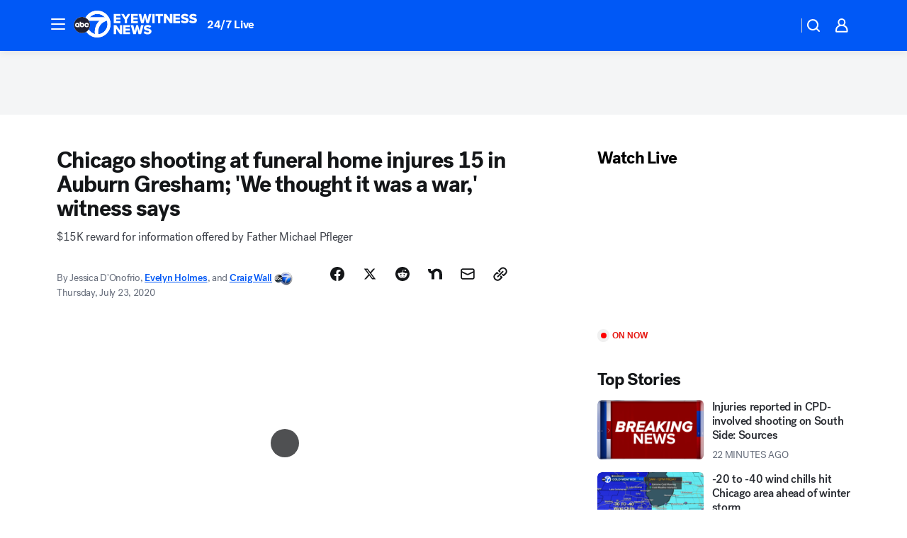

--- FILE ---
content_type: text/html; charset=utf-8
request_url: https://abc7chicago.com/post/we-thought-it-was-a-war-15-shot-at-auburn-gresham-funeral-home/6328593/?userab=abcn_du_cat_topic_feature_holdout-474*variant_b_redesign-1939%2Cabcn_popular_reads_exp-497*variant_b_7days_filter-2077%2Cabcn_ad_cadence-481*control-a-1962%2Cabcn_news_for_you_exp-496*variant_a_control-2074%2Cotv_web_content_rec-445*variant_b_less_popular_bias-1850
body_size: 95213
content:

        <!DOCTYPE html>
        <html lang="en" lang="en">
            <head>
                <!-- ABCOTV | e39161ee6221 | 6460 | c7ad1229842b37beeefce94a5c6a302e7cabb680 | abc7chicago.com | Sat, 24 Jan 2026 03:11:33 GMT -->
                <meta charSet="utf-8" />
                <meta name="viewport" content="initial-scale=1.0, maximum-scale=3.0, user-scalable=yes" />
                <meta http-equiv="x-ua-compatible" content="IE=edge,chrome=1" />
                <meta property="og:locale" content="en_US" />
                <link href="https://cdn.abcotvs.net/abcotv" rel="preconnect" crossorigin />
                
                <link data-react-helmet="true" rel="alternate" hreflang="en" href="https://abc7chicago.com/post/we-thought-it-was-a-war-15-shot-at-auburn-gresham-funeral-home/6328593/"/><link data-react-helmet="true" rel="shortcut icon" href="https://cdn.abcotvs.net/abcotv/assets/news/wls/images/logos/favicon.ico"/><link data-react-helmet="true" rel="manifest" href="/manifest.json"/><link data-react-helmet="true" rel="alternate" href="//abc7chicago.com/feed/" title="ABC7 Chicago RSS" type="application/rss+xml"/><link data-react-helmet="true" rel="alternate" href="android-app://com.abclocal.wls.news/http/abc7chicago.com/story/6328593"/><link data-react-helmet="true" rel="canonical" href="https://abc7chicago.com/post/we-thought-it-was-a-war-15-shot-at-auburn-gresham-funeral-home/6328593/"/><link data-react-helmet="true" rel="amphtml" href="https://abc7chicago.com/amp/post/we-thought-it-was-a-war-15-shot-at-auburn-gresham-funeral-home/6328593/"/><link data-react-helmet="true" href="//assets-cdn.abcotvs.net/abcotv/c7ad1229842b-release-01-21-2026.7/client/abcotv/css/fusion-e0255c37.css" rel="stylesheet"/><link data-react-helmet="true" href="//assets-cdn.abcotvs.net/abcotv/c7ad1229842b-release-01-21-2026.7/client/abcotv/css/7987-3f6c1b98.css" rel="stylesheet"/><link data-react-helmet="true" href="//assets-cdn.abcotvs.net/abcotv/c7ad1229842b-release-01-21-2026.7/client/abcotv/css/abcotv-fecb128a.css" rel="stylesheet"/><link data-react-helmet="true" href="//assets-cdn.abcotvs.net/abcotv/c7ad1229842b-release-01-21-2026.7/client/abcotv/css/4037-607b0835.css" rel="stylesheet"/><link data-react-helmet="true" href="//assets-cdn.abcotvs.net/abcotv/c7ad1229842b-release-01-21-2026.7/client/abcotv/css/1058-c22ddca8.css" rel="stylesheet"/><link data-react-helmet="true" href="//assets-cdn.abcotvs.net/abcotv/c7ad1229842b-release-01-21-2026.7/client/abcotv/css/prism-story-104d8b6f.css" rel="stylesheet"/>
                <script>
                    window.__dataLayer = {"helpersEnabled":true,"page":{},"pzn":{},"site":{"device":"desktop","portal":"news"},"visitor":{}},
                        consentToken = window.localStorage.getItem('consentToken');

                    if (consentToken) {
                        console.log('consentToken', JSON.parse(consentToken))
                        window.__dataLayer.visitor = { consent : JSON.parse(consentToken) }; 
                    }
                </script>
                <script src="https://dcf.espn.com/TWDC-DTCI/prod/Bootstrap.js"></script>
                <link rel="preload" as="font" href="https://s.abcnews.com/assets/dtci/fonts/post-grotesk/PostGrotesk-Book.woff2" crossorigin>
<link rel="preload" as="font" href="https://s.abcnews.com/assets/dtci/fonts/post-grotesk/PostGrotesk-Bold.woff2" crossorigin>
<link rel="preload" as="font" href="https://s.abcnews.com/assets/dtci/fonts/post-grotesk/PostGrotesk-Medium.woff2" crossorigin>
<link rel="preload" as="font" href="https://s.abcnews.com/assets/dtci/fonts/klim/tiempos/TiemposText-Regular.woff2" crossorigin>
                <script src="//assets-cdn.abcotvs.net/abcotv/c7ad1229842b-release-01-21-2026.7/client/abcotv/runtime-2dcc63f6.js" defer></script><script src="//assets-cdn.abcotvs.net/abcotv/c7ad1229842b-release-01-21-2026.7/client/abcotv/7987-983f74cb.js" defer></script><script src="//assets-cdn.abcotvs.net/abcotv/c7ad1229842b-release-01-21-2026.7/client/abcotv/507-c7ed365d.js" defer></script><script src="//assets-cdn.abcotvs.net/abcotv/c7ad1229842b-release-01-21-2026.7/client/abcotv/502-c12b28bb.js" defer></script><script src="//assets-cdn.abcotvs.net/abcotv/c7ad1229842b-release-01-21-2026.7/client/abcotv/2561-2bebf93f.js" defer></script><script src="//assets-cdn.abcotvs.net/abcotv/c7ad1229842b-release-01-21-2026.7/client/abcotv/8494-c13544f0.js" defer></script><script src="//assets-cdn.abcotvs.net/abcotv/c7ad1229842b-release-01-21-2026.7/client/abcotv/4037-0a28bbfa.js" defer></script><script src="//assets-cdn.abcotvs.net/abcotv/c7ad1229842b-release-01-21-2026.7/client/abcotv/8317-87b2f9ed.js" defer></script><script src="//assets-cdn.abcotvs.net/abcotv/c7ad1229842b-release-01-21-2026.7/client/abcotv/1361-6dff86b9.js" defer></script><script src="//assets-cdn.abcotvs.net/abcotv/c7ad1229842b-release-01-21-2026.7/client/abcotv/8115-0ce0b856.js" defer></script><script src="//assets-cdn.abcotvs.net/abcotv/c7ad1229842b-release-01-21-2026.7/client/abcotv/9156-a35e6727.js" defer></script><script src="//assets-cdn.abcotvs.net/abcotv/c7ad1229842b-release-01-21-2026.7/client/abcotv/1837-08f5fc38.js" defer></script><script src="//assets-cdn.abcotvs.net/abcotv/c7ad1229842b-release-01-21-2026.7/client/abcotv/3167-3be5aec3.js" defer></script><script src="//assets-cdn.abcotvs.net/abcotv/c7ad1229842b-release-01-21-2026.7/client/abcotv/8561-ef2ea49e.js" defer></script><script src="//assets-cdn.abcotvs.net/abcotv/c7ad1229842b-release-01-21-2026.7/client/abcotv/1058-42fc71e2.js" defer></script>
                <link rel="prefetch" href="//assets-cdn.abcotvs.net/abcotv/c7ad1229842b-release-01-21-2026.7/client/abcotv/_manifest.js" as="script" /><link rel="prefetch" href="//assets-cdn.abcotvs.net/abcotv/c7ad1229842b-release-01-21-2026.7/client/abcotv/abcotv-ce2739af.js" as="script" />
<link rel="prefetch" href="//assets-cdn.abcotvs.net/abcotv/c7ad1229842b-release-01-21-2026.7/client/abcotv/prism-story-1615e687.js" as="script" />
                <title data-react-helmet="true">Chicago funeral home shooting: 15 shot  near 79th and Carpenter in Auburn Gresham, police say; $15K reward offered - ABC7 Chicago</title>
                <meta data-react-helmet="true" name="description" content="Chicago shooting outside Rhodes Funeral Home near 79th and Carpenter leaves 15 injured in the city&#x27;s Auburn Gresham neighborhood, Chicago police said."/><meta data-react-helmet="true" name="keywords" content="chicago shooting, funeral home shooting, auburn gresham shooting, chicago news, chicago police, Rhodes funeral home, chicago shootings Chicago funeral shooting, chicago mass shooting, mass shooting in chicago, 6328593"/><meta data-react-helmet="true" name="tags" content="chicago-shooting,chicago-violence,chicago-crime,chicago-police-department,mass-shooting,Chicago,Auburn-Gresham"/><meta data-react-helmet="true" name="apple-itunes-app" content="app-id=402259941, affiliate-data=ct=wls-smart-banner&amp;pt=302756, app-argument=https://abc7chicago.com/story/6328593"/><meta data-react-helmet="true" property="fb:app_id" content="381722608635006"/><meta data-react-helmet="true" property="fb:pages" content="165583971161"/><meta data-react-helmet="true" property="og:site_name" content="ABC7 Chicago"/><meta data-react-helmet="true" property="og:url" content="https://abc7chicago.com/post/we-thought-it-was-a-war-15-shot-at-auburn-gresham-funeral-home/6328593/"/><meta data-react-helmet="true" property="og:title" content="Chicago shooting at funeral home injures 15 in Auburn Gresham; &#x27;We thought it was a war,&#x27; witness says"/><meta data-react-helmet="true" property="og:description" content="Fifteen people were shot at a funeral in the city&#x27;s Auburn Gresham neighborhood Tuesday evening, Chicago police said."/><meta data-react-helmet="true" property="og:image" content="https://cdn.abcotvs.com/dip/images/6330179_072220-wls-jones-funeral-shoot-10p-vid.jpg?w=1600"/><meta data-react-helmet="true" property="og:type" content="article"/><meta data-react-helmet="true" name="twitter:site" content="@abc7chicago"/><meta data-react-helmet="true" name="twitter:creator" content="@abc7chicago"/><meta data-react-helmet="true" name="twitter:url" content="https://abc7chicago.com/post/we-thought-it-was-a-war-15-shot-at-auburn-gresham-funeral-home/6328593/"/><meta data-react-helmet="true" name="twitter:title" content="Chicago shooting at funeral home injures 15 in Auburn Gresham; &#x27;We thought it was a war,&#x27; witness says"/><meta data-react-helmet="true" name="twitter:description" content="Fifteen people were shot at a funeral in the city&#x27;s Auburn Gresham neighborhood Tuesday evening, Chicago police said."/><meta data-react-helmet="true" name="twitter:card" content="summary_large_image"/><meta data-react-helmet="true" name="twitter:image" content="https://cdn.abcotvs.com/dip/images/6330179_072220-wls-jones-funeral-shoot-10p-vid.jpg?w=1600"/><meta data-react-helmet="true" name="twitter:app:name:iphone" content="wls"/><meta data-react-helmet="true" name="twitter:app:id:iphone" content="402259941"/><meta data-react-helmet="true" name="twitter:app:name:googleplay" content="wls"/><meta data-react-helmet="true" name="twitter:app:id:googleplay" content="com.abclocal.wls.news"/><meta data-react-helmet="true" property="article:published_time" content="2020-07-22T10:19:00Z"/><meta data-react-helmet="true" property="article:modified_time" content="2020-07-23T03:43:46Z"/><meta data-react-helmet="true" property="article:section" content="crime-safety"/><meta data-react-helmet="true" name="title" content="Chicago shooting at funeral home injures 15 in Auburn Gresham; &#x27;We thought it was a war,&#x27; witness says"/><meta data-react-helmet="true" name="medium" content="website"/><meta data-react-helmet="true" name="robots" content="max-image-preview:large"/>
                <script data-react-helmet="true" src="https://scripts.webcontentassessor.com/scripts/9ea8e122d232d7fe0315fb6192a1844ed2d5312b670e73d4ef62d7da31afd809"></script><script data-react-helmet="true" type="application/ld+json">{"@context":"http://schema.org/","@type":"NewsArticle","mainEntityOfPage":{"@id":"https://abc7chicago.com/post/we-thought-it-was-a-war-15-shot-at-auburn-gresham-funeral-home/6328593/","@type":"WebPage"},"author":[{"name":"Jessica D'Onofrio","@type":"Person"},{"name":"Evelyn Holmes","url":"https://abc7chicago.com/about/newsteam/evelyn-holmes","@type":"Person"},{"name":"Craig Wall","url":"https://abc7chicago.com/about/newsteam/craig-wall","@type":"Person"}],"dateline":"CHICAGO (WLS)","dateModified":"2020-07-23T03:43:46.000Z","datePublished":"2020-07-23T03:43:46.000Z","description":"$15K reward for information offered by Father Michael Pfleger","headline":"Chicago shooting at funeral home injures 15 in Auburn Gresham; 'We thought it was a war,' witness says","mentions":[{"name":" CHICAGO","@type":"Thing"},{"name":" AUBURN GRESHAM","@type":"Thing"},{"name":" CHICAGO SHOOTING","@type":"Thing"},{"name":" CHICAGO VIOLENCE","@type":"Thing"},{"name":" CHICAGO CRIME","@type":"Thing"},{"name":" CHICAGO POLICE DEPARTMENT","@type":"Thing"},{"name":" MASS SHOOTING","@type":"Thing"}],"publisher":{"name":"","logo":{"url":"","width":0,"height":0,"@type":"ImageObject"},"@type":"Organization"}}</script>
                
                <script data-rum-type="legacy" data-rum-pct="100">(() => {function gc(n){n=document.cookie.match("(^|;) ?"+n+"=([^;]*)(;|$)");return n?n[2]:null}function sc(n){document.cookie=n}function smpl(n){n/=100;return!!n&&Math.random()<=n}var _nr=!1,_nrCookie=gc("_nr");null!==_nrCookie?"1"===_nrCookie&&(_nr=!0):smpl(100)?(_nr=!0,sc("_nr=1; path=/")):(_nr=!1,sc("_nr=0; path=/"));_nr && (() => {;window.NREUM||(NREUM={});NREUM.init={distributed_tracing:{enabled:true},privacy:{cookies_enabled:true},ajax:{deny_list:["bam.nr-data.net"]}};;NREUM.info = {"beacon":"bam.nr-data.net","errorBeacon":"bam.nr-data.net","sa":1,"licenseKey":"5985ced6ff","applicationID":"367459870"};__nr_require=function(t,e,n){function r(n){if(!e[n]){var o=e[n]={exports:{}};t[n][0].call(o.exports,function(e){var o=t[n][1][e];return r(o||e)},o,o.exports)}return e[n].exports}if("function"==typeof __nr_require)return __nr_require;for(var o=0;o<n.length;o++)r(n[o]);return r}({1:[function(t,e,n){function r(t){try{s.console&&console.log(t)}catch(e){}}var o,i=t("ee"),a=t(31),s={};try{o=localStorage.getItem("__nr_flags").split(","),console&&"function"==typeof console.log&&(s.console=!0,o.indexOf("dev")!==-1&&(s.dev=!0),o.indexOf("nr_dev")!==-1&&(s.nrDev=!0))}catch(c){}s.nrDev&&i.on("internal-error",function(t){r(t.stack)}),s.dev&&i.on("fn-err",function(t,e,n){r(n.stack)}),s.dev&&(r("NR AGENT IN DEVELOPMENT MODE"),r("flags: "+a(s,function(t,e){return t}).join(", ")))},{}],2:[function(t,e,n){function r(t,e,n,r,s){try{l?l-=1:o(s||new UncaughtException(t,e,n),!0)}catch(f){try{i("ierr",[f,c.now(),!0])}catch(d){}}return"function"==typeof u&&u.apply(this,a(arguments))}function UncaughtException(t,e,n){this.message=t||"Uncaught error with no additional information",this.sourceURL=e,this.line=n}function o(t,e){var n=e?null:c.now();i("err",[t,n])}var i=t("handle"),a=t(32),s=t("ee"),c=t("loader"),f=t("gos"),u=window.onerror,d=!1,p="nr@seenError";if(!c.disabled){var l=0;c.features.err=!0,t(1),window.onerror=r;try{throw new Error}catch(h){"stack"in h&&(t(14),t(13),"addEventListener"in window&&t(7),c.xhrWrappable&&t(15),d=!0)}s.on("fn-start",function(t,e,n){d&&(l+=1)}),s.on("fn-err",function(t,e,n){d&&!n[p]&&(f(n,p,function(){return!0}),this.thrown=!0,o(n))}),s.on("fn-end",function(){d&&!this.thrown&&l>0&&(l-=1)}),s.on("internal-error",function(t){i("ierr",[t,c.now(),!0])})}},{}],3:[function(t,e,n){var r=t("loader");r.disabled||(r.features.ins=!0)},{}],4:[function(t,e,n){function r(){U++,L=g.hash,this[u]=y.now()}function o(){U--,g.hash!==L&&i(0,!0);var t=y.now();this[h]=~~this[h]+t-this[u],this[d]=t}function i(t,e){E.emit("newURL",[""+g,e])}function a(t,e){t.on(e,function(){this[e]=y.now()})}var s="-start",c="-end",f="-body",u="fn"+s,d="fn"+c,p="cb"+s,l="cb"+c,h="jsTime",m="fetch",v="addEventListener",w=window,g=w.location,y=t("loader");if(w[v]&&y.xhrWrappable&&!y.disabled){var x=t(11),b=t(12),E=t(9),R=t(7),O=t(14),T=t(8),S=t(15),P=t(10),M=t("ee"),C=M.get("tracer"),N=t(23);t(17),y.features.spa=!0;var L,U=0;M.on(u,r),b.on(p,r),P.on(p,r),M.on(d,o),b.on(l,o),P.on(l,o),M.buffer([u,d,"xhr-resolved"]),R.buffer([u]),O.buffer(["setTimeout"+c,"clearTimeout"+s,u]),S.buffer([u,"new-xhr","send-xhr"+s]),T.buffer([m+s,m+"-done",m+f+s,m+f+c]),E.buffer(["newURL"]),x.buffer([u]),b.buffer(["propagate",p,l,"executor-err","resolve"+s]),C.buffer([u,"no-"+u]),P.buffer(["new-jsonp","cb-start","jsonp-error","jsonp-end"]),a(T,m+s),a(T,m+"-done"),a(P,"new-jsonp"),a(P,"jsonp-end"),a(P,"cb-start"),E.on("pushState-end",i),E.on("replaceState-end",i),w[v]("hashchange",i,N(!0)),w[v]("load",i,N(!0)),w[v]("popstate",function(){i(0,U>1)},N(!0))}},{}],5:[function(t,e,n){function r(){var t=new PerformanceObserver(function(t,e){var n=t.getEntries();s(v,[n])});try{t.observe({entryTypes:["resource"]})}catch(e){}}function o(t){if(s(v,[window.performance.getEntriesByType(w)]),window.performance["c"+p])try{window.performance[h](m,o,!1)}catch(t){}else try{window.performance[h]("webkit"+m,o,!1)}catch(t){}}function i(t){}if(window.performance&&window.performance.timing&&window.performance.getEntriesByType){var a=t("ee"),s=t("handle"),c=t(14),f=t(13),u=t(6),d=t(23),p="learResourceTimings",l="addEventListener",h="removeEventListener",m="resourcetimingbufferfull",v="bstResource",w="resource",g="-start",y="-end",x="fn"+g,b="fn"+y,E="bstTimer",R="pushState",O=t("loader");if(!O.disabled){O.features.stn=!0,t(9),"addEventListener"in window&&t(7);var T=NREUM.o.EV;a.on(x,function(t,e){var n=t[0];n instanceof T&&(this.bstStart=O.now())}),a.on(b,function(t,e){var n=t[0];n instanceof T&&s("bst",[n,e,this.bstStart,O.now()])}),c.on(x,function(t,e,n){this.bstStart=O.now(),this.bstType=n}),c.on(b,function(t,e){s(E,[e,this.bstStart,O.now(),this.bstType])}),f.on(x,function(){this.bstStart=O.now()}),f.on(b,function(t,e){s(E,[e,this.bstStart,O.now(),"requestAnimationFrame"])}),a.on(R+g,function(t){this.time=O.now(),this.startPath=location.pathname+location.hash}),a.on(R+y,function(t){s("bstHist",[location.pathname+location.hash,this.startPath,this.time])}),u()?(s(v,[window.performance.getEntriesByType("resource")]),r()):l in window.performance&&(window.performance["c"+p]?window.performance[l](m,o,d(!1)):window.performance[l]("webkit"+m,o,d(!1))),document[l]("scroll",i,d(!1)),document[l]("keypress",i,d(!1)),document[l]("click",i,d(!1))}}},{}],6:[function(t,e,n){e.exports=function(){return"PerformanceObserver"in window&&"function"==typeof window.PerformanceObserver}},{}],7:[function(t,e,n){function r(t){for(var e=t;e&&!e.hasOwnProperty(u);)e=Object.getPrototypeOf(e);e&&o(e)}function o(t){s.inPlace(t,[u,d],"-",i)}function i(t,e){return t[1]}var a=t("ee").get("events"),s=t("wrap-function")(a,!0),c=t("gos"),f=XMLHttpRequest,u="addEventListener",d="removeEventListener";e.exports=a,"getPrototypeOf"in Object?(r(document),r(window),r(f.prototype)):f.prototype.hasOwnProperty(u)&&(o(window),o(f.prototype)),a.on(u+"-start",function(t,e){var n=t[1];if(null!==n&&("function"==typeof n||"object"==typeof n)){var r=c(n,"nr@wrapped",function(){function t(){if("function"==typeof n.handleEvent)return n.handleEvent.apply(n,arguments)}var e={object:t,"function":n}[typeof n];return e?s(e,"fn-",null,e.name||"anonymous"):n});this.wrapped=t[1]=r}}),a.on(d+"-start",function(t){t[1]=this.wrapped||t[1]})},{}],8:[function(t,e,n){function r(t,e,n){var r=t[e];"function"==typeof r&&(t[e]=function(){var t=i(arguments),e={};o.emit(n+"before-start",[t],e);var a;e[m]&&e[m].dt&&(a=e[m].dt);var s=r.apply(this,t);return o.emit(n+"start",[t,a],s),s.then(function(t){return o.emit(n+"end",[null,t],s),t},function(t){throw o.emit(n+"end",[t],s),t})})}var o=t("ee").get("fetch"),i=t(32),a=t(31);e.exports=o;var s=window,c="fetch-",f=c+"body-",u=["arrayBuffer","blob","json","text","formData"],d=s.Request,p=s.Response,l=s.fetch,h="prototype",m="nr@context";d&&p&&l&&(a(u,function(t,e){r(d[h],e,f),r(p[h],e,f)}),r(s,"fetch",c),o.on(c+"end",function(t,e){var n=this;if(e){var r=e.headers.get("content-length");null!==r&&(n.rxSize=r),o.emit(c+"done",[null,e],n)}else o.emit(c+"done",[t],n)}))},{}],9:[function(t,e,n){var r=t("ee").get("history"),o=t("wrap-function")(r);e.exports=r;var i=window.history&&window.history.constructor&&window.history.constructor.prototype,a=window.history;i&&i.pushState&&i.replaceState&&(a=i),o.inPlace(a,["pushState","replaceState"],"-")},{}],10:[function(t,e,n){function r(t){function e(){f.emit("jsonp-end",[],l),t.removeEventListener("load",e,c(!1)),t.removeEventListener("error",n,c(!1))}function n(){f.emit("jsonp-error",[],l),f.emit("jsonp-end",[],l),t.removeEventListener("load",e,c(!1)),t.removeEventListener("error",n,c(!1))}var r=t&&"string"==typeof t.nodeName&&"script"===t.nodeName.toLowerCase();if(r){var o="function"==typeof t.addEventListener;if(o){var a=i(t.src);if(a){var d=s(a),p="function"==typeof d.parent[d.key];if(p){var l={};u.inPlace(d.parent,[d.key],"cb-",l),t.addEventListener("load",e,c(!1)),t.addEventListener("error",n,c(!1)),f.emit("new-jsonp",[t.src],l)}}}}}function o(){return"addEventListener"in window}function i(t){var e=t.match(d);return e?e[1]:null}function a(t,e){var n=t.match(l),r=n[1],o=n[3];return o?a(o,e[r]):e[r]}function s(t){var e=t.match(p);return e&&e.length>=3?{key:e[2],parent:a(e[1],window)}:{key:t,parent:window}}var c=t(23),f=t("ee").get("jsonp"),u=t("wrap-function")(f);if(e.exports=f,o()){var d=/[?&](?:callback|cb)=([^&#]+)/,p=/(.*).([^.]+)/,l=/^(w+)(.|$)(.*)$/,h=["appendChild","insertBefore","replaceChild"];Node&&Node.prototype&&Node.prototype.appendChild?u.inPlace(Node.prototype,h,"dom-"):(u.inPlace(HTMLElement.prototype,h,"dom-"),u.inPlace(HTMLHeadElement.prototype,h,"dom-"),u.inPlace(HTMLBodyElement.prototype,h,"dom-")),f.on("dom-start",function(t){r(t[0])})}},{}],11:[function(t,e,n){var r=t("ee").get("mutation"),o=t("wrap-function")(r),i=NREUM.o.MO;e.exports=r,i&&(window.MutationObserver=function(t){return this instanceof i?new i(o(t,"fn-")):i.apply(this,arguments)},MutationObserver.prototype=i.prototype)},{}],12:[function(t,e,n){function r(t){var e=i.context(),n=s(t,"executor-",e,null,!1),r=new f(n);return i.context(r).getCtx=function(){return e},r}var o=t("wrap-function"),i=t("ee").get("promise"),a=t("ee").getOrSetContext,s=o(i),c=t(31),f=NREUM.o.PR;e.exports=i,f&&(window.Promise=r,["all","race"].forEach(function(t){var e=f[t];f[t]=function(n){function r(t){return function(){i.emit("propagate",[null,!o],a,!1,!1),o=o||!t}}var o=!1;c(n,function(e,n){Promise.resolve(n).then(r("all"===t),r(!1))});var a=e.apply(f,arguments),s=f.resolve(a);return s}}),["resolve","reject"].forEach(function(t){var e=f[t];f[t]=function(t){var n=e.apply(f,arguments);return t!==n&&i.emit("propagate",[t,!0],n,!1,!1),n}}),f.prototype["catch"]=function(t){return this.then(null,t)},f.prototype=Object.create(f.prototype,{constructor:{value:r}}),c(Object.getOwnPropertyNames(f),function(t,e){try{r[e]=f[e]}catch(n){}}),o.wrapInPlace(f.prototype,"then",function(t){return function(){var e=this,n=o.argsToArray.apply(this,arguments),r=a(e);r.promise=e,n[0]=s(n[0],"cb-",r,null,!1),n[1]=s(n[1],"cb-",r,null,!1);var c=t.apply(this,n);return r.nextPromise=c,i.emit("propagate",[e,!0],c,!1,!1),c}}),i.on("executor-start",function(t){t[0]=s(t[0],"resolve-",this,null,!1),t[1]=s(t[1],"resolve-",this,null,!1)}),i.on("executor-err",function(t,e,n){t[1](n)}),i.on("cb-end",function(t,e,n){i.emit("propagate",[n,!0],this.nextPromise,!1,!1)}),i.on("propagate",function(t,e,n){this.getCtx&&!e||(this.getCtx=function(){if(t instanceof Promise)var e=i.context(t);return e&&e.getCtx?e.getCtx():this})}),r.toString=function(){return""+f})},{}],13:[function(t,e,n){var r=t("ee").get("raf"),o=t("wrap-function")(r),i="equestAnimationFrame";e.exports=r,o.inPlace(window,["r"+i,"mozR"+i,"webkitR"+i,"msR"+i],"raf-"),r.on("raf-start",function(t){t[0]=o(t[0],"fn-")})},{}],14:[function(t,e,n){function r(t,e,n){t[0]=a(t[0],"fn-",null,n)}function o(t,e,n){this.method=n,this.timerDuration=isNaN(t[1])?0:+t[1],t[0]=a(t[0],"fn-",this,n)}var i=t("ee").get("timer"),a=t("wrap-function")(i),s="setTimeout",c="setInterval",f="clearTimeout",u="-start",d="-";e.exports=i,a.inPlace(window,[s,"setImmediate"],s+d),a.inPlace(window,[c],c+d),a.inPlace(window,[f,"clearImmediate"],f+d),i.on(c+u,r),i.on(s+u,o)},{}],15:[function(t,e,n){function r(t,e){d.inPlace(e,["onreadystatechange"],"fn-",s)}function o(){var t=this,e=u.context(t);t.readyState>3&&!e.resolved&&(e.resolved=!0,u.emit("xhr-resolved",[],t)),d.inPlace(t,y,"fn-",s)}function i(t){x.push(t),m&&(E?E.then(a):w?w(a):(R=-R,O.data=R))}function a(){for(var t=0;t<x.length;t++)r([],x[t]);x.length&&(x=[])}function s(t,e){return e}function c(t,e){for(var n in t)e[n]=t[n];return e}t(7);var f=t("ee"),u=f.get("xhr"),d=t("wrap-function")(u),p=t(23),l=NREUM.o,h=l.XHR,m=l.MO,v=l.PR,w=l.SI,g="readystatechange",y=["onload","onerror","onabort","onloadstart","onloadend","onprogress","ontimeout"],x=[];e.exports=u;var b=window.XMLHttpRequest=function(t){var e=new h(t);try{u.emit("new-xhr",[e],e),e.addEventListener(g,o,p(!1))}catch(n){try{u.emit("internal-error",[n])}catch(r){}}return e};if(c(h,b),b.prototype=h.prototype,d.inPlace(b.prototype,["open","send"],"-xhr-",s),u.on("send-xhr-start",function(t,e){r(t,e),i(e)}),u.on("open-xhr-start",r),m){var E=v&&v.resolve();if(!w&&!v){var R=1,O=document.createTextNode(R);new m(a).observe(O,{characterData:!0})}}else f.on("fn-end",function(t){t[0]&&t[0].type===g||a()})},{}],16:[function(t,e,n){function r(t){if(!s(t))return null;var e=window.NREUM;if(!e.loader_config)return null;var n=(e.loader_config.accountID||"").toString()||null,r=(e.loader_config.agentID||"").toString()||null,f=(e.loader_config.trustKey||"").toString()||null;if(!n||!r)return null;var h=l.generateSpanId(),m=l.generateTraceId(),v=Date.now(),w={spanId:h,traceId:m,timestamp:v};return(t.sameOrigin||c(t)&&p())&&(w.traceContextParentHeader=o(h,m),w.traceContextStateHeader=i(h,v,n,r,f)),(t.sameOrigin&&!u()||!t.sameOrigin&&c(t)&&d())&&(w.newrelicHeader=a(h,m,v,n,r,f)),w}function o(t,e){return"00-"+e+"-"+t+"-01"}function i(t,e,n,r,o){var i=0,a="",s=1,c="",f="";return o+"@nr="+i+"-"+s+"-"+n+"-"+r+"-"+t+"-"+a+"-"+c+"-"+f+"-"+e}function a(t,e,n,r,o,i){var a="btoa"in window&&"function"==typeof window.btoa;if(!a)return null;var s={v:[0,1],d:{ty:"Browser",ac:r,ap:o,id:t,tr:e,ti:n}};return i&&r!==i&&(s.d.tk=i),btoa(JSON.stringify(s))}function s(t){return f()&&c(t)}function c(t){var e=!1,n={};if("init"in NREUM&&"distributed_tracing"in NREUM.init&&(n=NREUM.init.distributed_tracing),t.sameOrigin)e=!0;else if(n.allowed_origins instanceof Array)for(var r=0;r<n.allowed_origins.length;r++){var o=h(n.allowed_origins[r]);if(t.hostname===o.hostname&&t.protocol===o.protocol&&t.port===o.port){e=!0;break}}return e}function f(){return"init"in NREUM&&"distributed_tracing"in NREUM.init&&!!NREUM.init.distributed_tracing.enabled}function u(){return"init"in NREUM&&"distributed_tracing"in NREUM.init&&!!NREUM.init.distributed_tracing.exclude_newrelic_header}function d(){return"init"in NREUM&&"distributed_tracing"in NREUM.init&&NREUM.init.distributed_tracing.cors_use_newrelic_header!==!1}function p(){return"init"in NREUM&&"distributed_tracing"in NREUM.init&&!!NREUM.init.distributed_tracing.cors_use_tracecontext_headers}var l=t(28),h=t(18);e.exports={generateTracePayload:r,shouldGenerateTrace:s}},{}],17:[function(t,e,n){function r(t){var e=this.params,n=this.metrics;if(!this.ended){this.ended=!0;for(var r=0;r<p;r++)t.removeEventListener(d[r],this.listener,!1);return e.protocol&&"data"===e.protocol?void g("Ajax/DataUrl/Excluded"):void(e.aborted||(n.duration=a.now()-this.startTime,this.loadCaptureCalled||4!==t.readyState?null==e.status&&(e.status=0):i(this,t),n.cbTime=this.cbTime,s("xhr",[e,n,this.startTime,this.endTime,"xhr"],this)))}}function o(t,e){var n=c(e),r=t.params;r.hostname=n.hostname,r.port=n.port,r.protocol=n.protocol,r.host=n.hostname+":"+n.port,r.pathname=n.pathname,t.parsedOrigin=n,t.sameOrigin=n.sameOrigin}function i(t,e){t.params.status=e.status;var n=v(e,t.lastSize);if(n&&(t.metrics.rxSize=n),t.sameOrigin){var r=e.getResponseHeader("X-NewRelic-App-Data");r&&(t.params.cat=r.split(", ").pop())}t.loadCaptureCalled=!0}var a=t("loader");if(a.xhrWrappable&&!a.disabled){var s=t("handle"),c=t(18),f=t(16).generateTracePayload,u=t("ee"),d=["load","error","abort","timeout"],p=d.length,l=t("id"),h=t(24),m=t(22),v=t(19),w=t(23),g=t(25).recordSupportability,y=NREUM.o.REQ,x=window.XMLHttpRequest;a.features.xhr=!0,t(15),t(8),u.on("new-xhr",function(t){var e=this;e.totalCbs=0,e.called=0,e.cbTime=0,e.end=r,e.ended=!1,e.xhrGuids={},e.lastSize=null,e.loadCaptureCalled=!1,e.params=this.params||{},e.metrics=this.metrics||{},t.addEventListener("load",function(n){i(e,t)},w(!1)),h&&(h>34||h<10)||t.addEventListener("progress",function(t){e.lastSize=t.loaded},w(!1))}),u.on("open-xhr-start",function(t){this.params={method:t[0]},o(this,t[1]),this.metrics={}}),u.on("open-xhr-end",function(t,e){"loader_config"in NREUM&&"xpid"in NREUM.loader_config&&this.sameOrigin&&e.setRequestHeader("X-NewRelic-ID",NREUM.loader_config.xpid);var n=f(this.parsedOrigin);if(n){var r=!1;n.newrelicHeader&&(e.setRequestHeader("newrelic",n.newrelicHeader),r=!0),n.traceContextParentHeader&&(e.setRequestHeader("traceparent",n.traceContextParentHeader),n.traceContextStateHeader&&e.setRequestHeader("tracestate",n.traceContextStateHeader),r=!0),r&&(this.dt=n)}}),u.on("send-xhr-start",function(t,e){var n=this.metrics,r=t[0],o=this;if(n&&r){var i=m(r);i&&(n.txSize=i)}this.startTime=a.now(),this.listener=function(t){try{"abort"!==t.type||o.loadCaptureCalled||(o.params.aborted=!0),("load"!==t.type||o.called===o.totalCbs&&(o.onloadCalled||"function"!=typeof e.onload))&&o.end(e)}catch(n){try{u.emit("internal-error",[n])}catch(r){}}};for(var s=0;s<p;s++)e.addEventListener(d[s],this.listener,w(!1))}),u.on("xhr-cb-time",function(t,e,n){this.cbTime+=t,e?this.onloadCalled=!0:this.called+=1,this.called!==this.totalCbs||!this.onloadCalled&&"function"==typeof n.onload||this.end(n)}),u.on("xhr-load-added",function(t,e){var n=""+l(t)+!!e;this.xhrGuids&&!this.xhrGuids[n]&&(this.xhrGuids[n]=!0,this.totalCbs+=1)}),u.on("xhr-load-removed",function(t,e){var n=""+l(t)+!!e;this.xhrGuids&&this.xhrGuids[n]&&(delete this.xhrGuids[n],this.totalCbs-=1)}),u.on("xhr-resolved",function(){this.endTime=a.now()}),u.on("addEventListener-end",function(t,e){e instanceof x&&"load"===t[0]&&u.emit("xhr-load-added",[t[1],t[2]],e)}),u.on("removeEventListener-end",function(t,e){e instanceof x&&"load"===t[0]&&u.emit("xhr-load-removed",[t[1],t[2]],e)}),u.on("fn-start",function(t,e,n){e instanceof x&&("onload"===n&&(this.onload=!0),("load"===(t[0]&&t[0].type)||this.onload)&&(this.xhrCbStart=a.now()))}),u.on("fn-end",function(t,e){this.xhrCbStart&&u.emit("xhr-cb-time",[a.now()-this.xhrCbStart,this.onload,e],e)}),u.on("fetch-before-start",function(t){function e(t,e){var n=!1;return e.newrelicHeader&&(t.set("newrelic",e.newrelicHeader),n=!0),e.traceContextParentHeader&&(t.set("traceparent",e.traceContextParentHeader),e.traceContextStateHeader&&t.set("tracestate",e.traceContextStateHeader),n=!0),n}var n,r=t[1]||{};"string"==typeof t[0]?n=t[0]:t[0]&&t[0].url?n=t[0].url:window.URL&&t[0]&&t[0]instanceof URL&&(n=t[0].href),n&&(this.parsedOrigin=c(n),this.sameOrigin=this.parsedOrigin.sameOrigin);var o=f(this.parsedOrigin);if(o&&(o.newrelicHeader||o.traceContextParentHeader))if("string"==typeof t[0]||window.URL&&t[0]&&t[0]instanceof URL){var i={};for(var a in r)i[a]=r[a];i.headers=new Headers(r.headers||{}),e(i.headers,o)&&(this.dt=o),t.length>1?t[1]=i:t.push(i)}else t[0]&&t[0].headers&&e(t[0].headers,o)&&(this.dt=o)}),u.on("fetch-start",function(t,e){this.params={},this.metrics={},this.startTime=a.now(),this.dt=e,t.length>=1&&(this.target=t[0]),t.length>=2&&(this.opts=t[1]);var n,r=this.opts||{},i=this.target;if("string"==typeof i?n=i:"object"==typeof i&&i instanceof y?n=i.url:window.URL&&"object"==typeof i&&i instanceof URL&&(n=i.href),o(this,n),"data"!==this.params.protocol){var s=(""+(i&&i instanceof y&&i.method||r.method||"GET")).toUpperCase();this.params.method=s,this.txSize=m(r.body)||0}}),u.on("fetch-done",function(t,e){if(this.endTime=a.now(),this.params||(this.params={}),"data"===this.params.protocol)return void g("Ajax/DataUrl/Excluded");this.params.status=e?e.status:0;var n;"string"==typeof this.rxSize&&this.rxSize.length>0&&(n=+this.rxSize);var r={txSize:this.txSize,rxSize:n,duration:a.now()-this.startTime};s("xhr",[this.params,r,this.startTime,this.endTime,"fetch"],this)})}},{}],18:[function(t,e,n){var r={};e.exports=function(t){if(t in r)return r[t];if(0===(t||"").indexOf("data:"))return{protocol:"data"};var e=document.createElement("a"),n=window.location,o={};e.href=t,o.port=e.port;var i=e.href.split("://");!o.port&&i[1]&&(o.port=i[1].split("/")[0].split("@").pop().split(":")[1]),o.port&&"0"!==o.port||(o.port="https"===i[0]?"443":"80"),o.hostname=e.hostname||n.hostname,o.pathname=e.pathname,o.protocol=i[0],"/"!==o.pathname.charAt(0)&&(o.pathname="/"+o.pathname);var a=!e.protocol||":"===e.protocol||e.protocol===n.protocol,s=e.hostname===document.domain&&e.port===n.port;return o.sameOrigin=a&&(!e.hostname||s),"/"===o.pathname&&(r[t]=o),o}},{}],19:[function(t,e,n){function r(t,e){var n=t.responseType;return"json"===n&&null!==e?e:"arraybuffer"===n||"blob"===n||"json"===n?o(t.response):"text"===n||""===n||void 0===n?o(t.responseText):void 0}var o=t(22);e.exports=r},{}],20:[function(t,e,n){function r(){}function o(t,e,n,r){return function(){return u.recordSupportability("API/"+e+"/called"),i(t+e,[f.now()].concat(s(arguments)),n?null:this,r),n?void 0:this}}var i=t("handle"),a=t(31),s=t(32),c=t("ee").get("tracer"),f=t("loader"),u=t(25),d=NREUM;"undefined"==typeof window.newrelic&&(newrelic=d);var p=["setPageViewName","setCustomAttribute","setErrorHandler","finished","addToTrace","inlineHit","addRelease"],l="api-",h=l+"ixn-";a(p,function(t,e){d[e]=o(l,e,!0,"api")}),d.addPageAction=o(l,"addPageAction",!0),d.setCurrentRouteName=o(l,"routeName",!0),e.exports=newrelic,d.interaction=function(){return(new r).get()};var m=r.prototype={createTracer:function(t,e){var n={},r=this,o="function"==typeof e;return i(h+"tracer",[f.now(),t,n],r),function(){if(c.emit((o?"":"no-")+"fn-start",[f.now(),r,o],n),o)try{return e.apply(this,arguments)}catch(t){throw c.emit("fn-err",[arguments,this,t],n),t}finally{c.emit("fn-end",[f.now()],n)}}}};a("actionText,setName,setAttribute,save,ignore,onEnd,getContext,end,get".split(","),function(t,e){m[e]=o(h,e)}),newrelic.noticeError=function(t,e){"string"==typeof t&&(t=new Error(t)),u.recordSupportability("API/noticeError/called"),i("err",[t,f.now(),!1,e])}},{}],21:[function(t,e,n){function r(t){if(NREUM.init){for(var e=NREUM.init,n=t.split("."),r=0;r<n.length-1;r++)if(e=e[n[r]],"object"!=typeof e)return;return e=e[n[n.length-1]]}}e.exports={getConfiguration:r}},{}],22:[function(t,e,n){e.exports=function(t){if("string"==typeof t&&t.length)return t.length;if("object"==typeof t){if("undefined"!=typeof ArrayBuffer&&t instanceof ArrayBuffer&&t.byteLength)return t.byteLength;if("undefined"!=typeof Blob&&t instanceof Blob&&t.size)return t.size;if(!("undefined"!=typeof FormData&&t instanceof FormData))try{return JSON.stringify(t).length}catch(e){return}}}},{}],23:[function(t,e,n){var r=!1;try{var o=Object.defineProperty({},"passive",{get:function(){r=!0}});window.addEventListener("testPassive",null,o),window.removeEventListener("testPassive",null,o)}catch(i){}e.exports=function(t){return r?{passive:!0,capture:!!t}:!!t}},{}],24:[function(t,e,n){var r=0,o=navigator.userAgent.match(/Firefox[/s](d+.d+)/);o&&(r=+o[1]),e.exports=r},{}],25:[function(t,e,n){function r(t,e){var n=[a,t,{name:t},e];return i("storeMetric",n,null,"api"),n}function o(t,e){var n=[s,t,{name:t},e];return i("storeEventMetrics",n,null,"api"),n}var i=t("handle"),a="sm",s="cm";e.exports={constants:{SUPPORTABILITY_METRIC:a,CUSTOM_METRIC:s},recordSupportability:r,recordCustom:o}},{}],26:[function(t,e,n){function r(){return s.exists&&performance.now?Math.round(performance.now()):(i=Math.max((new Date).getTime(),i))-a}function o(){return i}var i=(new Date).getTime(),a=i,s=t(33);e.exports=r,e.exports.offset=a,e.exports.getLastTimestamp=o},{}],27:[function(t,e,n){function r(t,e){var n=t.getEntries();n.forEach(function(t){"first-paint"===t.name?l("timing",["fp",Math.floor(t.startTime)]):"first-contentful-paint"===t.name&&l("timing",["fcp",Math.floor(t.startTime)])})}function o(t,e){var n=t.getEntries();if(n.length>0){var r=n[n.length-1];if(f&&f<r.startTime)return;var o=[r],i=a({});i&&o.push(i),l("lcp",o)}}function i(t){t.getEntries().forEach(function(t){t.hadRecentInput||l("cls",[t])})}function a(t){var e=navigator.connection||navigator.mozConnection||navigator.webkitConnection;if(e)return e.type&&(t["net-type"]=e.type),e.effectiveType&&(t["net-etype"]=e.effectiveType),e.rtt&&(t["net-rtt"]=e.rtt),e.downlink&&(t["net-dlink"]=e.downlink),t}function s(t){if(t instanceof w&&!y){var e=Math.round(t.timeStamp),n={type:t.type};a(n),e<=h.now()?n.fid=h.now()-e:e>h.offset&&e<=Date.now()?(e-=h.offset,n.fid=h.now()-e):e=h.now(),y=!0,l("timing",["fi",e,n])}}function c(t){"hidden"===t&&(f=h.now(),l("pageHide",[f]))}if(!("init"in NREUM&&"page_view_timing"in NREUM.init&&"enabled"in NREUM.init.page_view_timing&&NREUM.init.page_view_timing.enabled===!1)){var f,u,d,p,l=t("handle"),h=t("loader"),m=t(30),v=t(23),w=NREUM.o.EV;if("PerformanceObserver"in window&&"function"==typeof window.PerformanceObserver){u=new PerformanceObserver(r);try{u.observe({entryTypes:["paint"]})}catch(g){}d=new PerformanceObserver(o);try{d.observe({entryTypes:["largest-contentful-paint"]})}catch(g){}p=new PerformanceObserver(i);try{p.observe({type:"layout-shift",buffered:!0})}catch(g){}}if("addEventListener"in document){var y=!1,x=["click","keydown","mousedown","pointerdown","touchstart"];x.forEach(function(t){document.addEventListener(t,s,v(!1))})}m(c)}},{}],28:[function(t,e,n){function r(){function t(){return e?15&e[n++]:16*Math.random()|0}var e=null,n=0,r=window.crypto||window.msCrypto;r&&r.getRandomValues&&(e=r.getRandomValues(new Uint8Array(31)));for(var o,i="xxxxxxxx-xxxx-4xxx-yxxx-xxxxxxxxxxxx",a="",s=0;s<i.length;s++)o=i[s],"x"===o?a+=t().toString(16):"y"===o?(o=3&t()|8,a+=o.toString(16)):a+=o;return a}function o(){return a(16)}function i(){return a(32)}function a(t){function e(){return n?15&n[r++]:16*Math.random()|0}var n=null,r=0,o=window.crypto||window.msCrypto;o&&o.getRandomValues&&Uint8Array&&(n=o.getRandomValues(new Uint8Array(t)));for(var i=[],a=0;a<t;a++)i.push(e().toString(16));return i.join("")}e.exports={generateUuid:r,generateSpanId:o,generateTraceId:i}},{}],29:[function(t,e,n){function r(t,e){if(!o)return!1;if(t!==o)return!1;if(!e)return!0;if(!i)return!1;for(var n=i.split("."),r=e.split("."),a=0;a<r.length;a++)if(r[a]!==n[a])return!1;return!0}var o=null,i=null,a=/Version\/(\S+)\s+Safari/;if(navigator.userAgent){var s=navigator.userAgent,c=s.match(a);c&&s.indexOf("Chrome")===-1&&s.indexOf("Chromium")===-1&&(o="Safari",i=c[1])}e.exports={agent:o,version:i,match:r}},{}],30:[function(t,e,n){function r(t){function e(){t(s&&document[s]?document[s]:document[i]?"hidden":"visible")}"addEventListener"in document&&a&&document.addEventListener(a,e,o(!1))}var o=t(23);e.exports=r;var i,a,s;"undefined"!=typeof document.hidden?(i="hidden",a="visibilitychange",s="visibilityState"):"undefined"!=typeof document.msHidden?(i="msHidden",a="msvisibilitychange"):"undefined"!=typeof document.webkitHidden&&(i="webkitHidden",a="webkitvisibilitychange",s="webkitVisibilityState")},{}],31:[function(t,e,n){function r(t,e){var n=[],r="",i=0;for(r in t)o.call(t,r)&&(n[i]=e(r,t[r]),i+=1);return n}var o=Object.prototype.hasOwnProperty;e.exports=r},{}],32:[function(t,e,n){function r(t,e,n){e||(e=0),"undefined"==typeof n&&(n=t?t.length:0);for(var r=-1,o=n-e||0,i=Array(o<0?0:o);++r<o;)i[r]=t[e+r];return i}e.exports=r},{}],33:[function(t,e,n){e.exports={exists:"undefined"!=typeof window.performance&&window.performance.timing&&"undefined"!=typeof window.performance.timing.navigationStart}},{}],ee:[function(t,e,n){function r(){}function o(t){function e(t){return t&&t instanceof r?t:t?f(t,c,a):a()}function n(n,r,o,i,a){if(a!==!1&&(a=!0),!l.aborted||i){t&&a&&t(n,r,o);for(var s=e(o),c=m(n),f=c.length,u=0;u<f;u++)c[u].apply(s,r);var p=d[y[n]];return p&&p.push([x,n,r,s]),s}}function i(t,e){g[t]=m(t).concat(e)}function h(t,e){var n=g[t];if(n)for(var r=0;r<n.length;r++)n[r]===e&&n.splice(r,1)}function m(t){return g[t]||[]}function v(t){return p[t]=p[t]||o(n)}function w(t,e){l.aborted||u(t,function(t,n){e=e||"feature",y[n]=e,e in d||(d[e]=[])})}var g={},y={},x={on:i,addEventListener:i,removeEventListener:h,emit:n,get:v,listeners:m,context:e,buffer:w,abort:s,aborted:!1};return x}function i(t){return f(t,c,a)}function a(){return new r}function s(){(d.api||d.feature)&&(l.aborted=!0,d=l.backlog={})}var c="nr@context",f=t("gos"),u=t(31),d={},p={},l=e.exports=o();e.exports.getOrSetContext=i,l.backlog=d},{}],gos:[function(t,e,n){function r(t,e,n){if(o.call(t,e))return t[e];var r=n();if(Object.defineProperty&&Object.keys)try{return Object.defineProperty(t,e,{value:r,writable:!0,enumerable:!1}),r}catch(i){}return t[e]=r,r}var o=Object.prototype.hasOwnProperty;e.exports=r},{}],handle:[function(t,e,n){function r(t,e,n,r){o.buffer([t],r),o.emit(t,e,n)}var o=t("ee").get("handle");e.exports=r,r.ee=o},{}],id:[function(t,e,n){function r(t){var e=typeof t;return!t||"object"!==e&&"function"!==e?-1:t===window?0:a(t,i,function(){return o++})}var o=1,i="nr@id",a=t("gos");e.exports=r},{}],loader:[function(t,e,n){function r(){if(!T++){var t=O.info=NREUM.info,e=m.getElementsByTagName("script")[0];if(setTimeout(f.abort,3e4),!(t&&t.licenseKey&&t.applicationID&&e))return f.abort();c(E,function(e,n){t[e]||(t[e]=n)});var n=a();s("mark",["onload",n+O.offset],null,"api"),s("timing",["load",n]);var r=m.createElement("script");0===t.agent.indexOf("http://")||0===t.agent.indexOf("https://")?r.src=t.agent:r.src=l+"://"+t.agent,e.parentNode.insertBefore(r,e)}}function o(){"complete"===m.readyState&&i()}function i(){s("mark",["domContent",a()+O.offset],null,"api")}var a=t(26),s=t("handle"),c=t(31),f=t("ee"),u=t(29),d=t(21),p=t(23),l=d.getConfiguration("ssl")===!1?"http":"https",h=window,m=h.document,v="addEventListener",w="attachEvent",g=h.XMLHttpRequest,y=g&&g.prototype,x=!1;NREUM.o={ST:setTimeout,SI:h.setImmediate,CT:clearTimeout,XHR:g,REQ:h.Request,EV:h.Event,PR:h.Promise,MO:h.MutationObserver};var b=""+location,E={beacon:"bam.nr-data.net",errorBeacon:"bam.nr-data.net",agent:"js-agent.newrelic.com/nr-spa-1216.min.js"},R=g&&y&&y[v]&&!/CriOS/.test(navigator.userAgent),O=e.exports={offset:a.getLastTimestamp(),now:a,origin:b,features:{},xhrWrappable:R,userAgent:u,disabled:x};if(!x){t(20),t(27),m[v]?(m[v]("DOMContentLoaded",i,p(!1)),h[v]("load",r,p(!1))):(m[w]("onreadystatechange",o),h[w]("onload",r)),s("mark",["firstbyte",a.getLastTimestamp()],null,"api");var T=0}},{}],"wrap-function":[function(t,e,n){function r(t,e){function n(e,n,r,c,f){function nrWrapper(){var i,a,u,p;try{a=this,i=d(arguments),u="function"==typeof r?r(i,a):r||{}}catch(l){o([l,"",[i,a,c],u],t)}s(n+"start",[i,a,c],u,f);try{return p=e.apply(a,i)}catch(h){throw s(n+"err",[i,a,h],u,f),h}finally{s(n+"end",[i,a,p],u,f)}}return a(e)?e:(n||(n=""),nrWrapper[p]=e,i(e,nrWrapper,t),nrWrapper)}function r(t,e,r,o,i){r||(r="");var s,c,f,u="-"===r.charAt(0);for(f=0;f<e.length;f++)c=e[f],s=t[c],a(s)||(t[c]=n(s,u?c+r:r,o,c,i))}function s(n,r,i,a){if(!h||e){var s=h;h=!0;try{t.emit(n,r,i,e,a)}catch(c){o([c,n,r,i],t)}h=s}}return t||(t=u),n.inPlace=r,n.flag=p,n}function o(t,e){e||(e=u);try{e.emit("internal-error",t)}catch(n){}}function i(t,e,n){if(Object.defineProperty&&Object.keys)try{var r=Object.keys(t);return r.forEach(function(n){Object.defineProperty(e,n,{get:function(){return t[n]},set:function(e){return t[n]=e,e}})}),e}catch(i){o([i],n)}for(var a in t)l.call(t,a)&&(e[a]=t[a]);return e}function a(t){return!(t&&t instanceof Function&&t.apply&&!t[p])}function s(t,e){var n=e(t);return n[p]=t,i(t,n,u),n}function c(t,e,n){var r=t[e];t[e]=s(r,n)}function f(){for(var t=arguments.length,e=new Array(t),n=0;n<t;++n)e[n]=arguments[n];return e}var u=t("ee"),d=t(32),p="nr@original",l=Object.prototype.hasOwnProperty,h=!1;e.exports=r,e.exports.wrapFunction=s,e.exports.wrapInPlace=c,e.exports.argsToArray=f},{}]},{},["loader",2,17,5,3,4]);;NREUM.info={"beacon":"bam.nr-data.net","errorBeacon":"bam.nr-data.net","sa":1,"licenseKey":"8d01ff17d1","applicationID":"415461361"}})();})();</script>
                <link href="//assets-cdn.abcotvs.net" rel="preconnect" />
                <link href="https://cdn.abcotvs.net/abcotv" rel="preconnect" crossorigin />
                <script>(function(){function a(a){var b,c=g.floor(65535*g.random()).toString(16);for(b=4-c.length;0<b;b--)c="0"+c;return a=(String()+a).substring(0,4),!Number.isNaN(parseInt(a,16))&&a.length?a+c.substr(a.length):c}function b(){var a=c(window.location.hostname);return a?"."+a:".go.com"}function c(a=""){var b=a.match(/[^.]+(?:.com?(?:.[a-z]{2})?|(?:.[a-z]+))?$/i);if(b&&b.length)return b[0].replace(/:[0-9]+$/,"")}function d(a,b,c,d,g,h){var i,j=!1;if(f.test(c)&&(c=c.replace(f,""),j=!0),!a||/^(?:expires|max-age|path|domain|secure)$/i.test(a))return!1;if(i=a+"="+b,g&&g instanceof Date&&(i+="; expires="+g.toUTCString()),c&&(i+="; domain="+c),d&&(i+="; path="+d),h&&(i+="; secure"),document.cookie=i,j){var k="www"+(/^./.test(c)?"":".")+c;e(a,k,d||"")}return!0}function e(a,b,c){return document.cookie=encodeURIComponent(a)+"=; expires=Thu, 01 Jan 1970 00:00:00 GMT"+(b?"; domain="+b:"")+(c?"; path="+c:""),!0}var f=/^.?www/,g=Math;(function(a){for(var b,d=a+"=",e=document.cookie.split(";"),f=0;f<e.length;f++){for(b=e[f];" "===b.charAt(0);)b=b.substring(1,b.length);if(0===b.indexOf(d))return b.substring(d.length,b.length)}return null})("SWID")||function(a){if(a){var c=new Date(Date.now());c.setFullYear(c.getFullYear()+1),d("SWID",a,b(),"/",c)}}(function(){return String()+a()+a()+"-"+a()+"-"+a("4")+"-"+a((g.floor(10*g.random())%4+8).toString(16))+"-"+a()+a()+a()}())})();</script>
            </head>
            <body class="">
                
                <div id="abcotv"><div id="fitt-analytics"><div class="bp-mobileMDPlus bp-mobileLGPlus bp-tabletPlus bp-desktopPlus bp-desktopLGPlus"><div class="wrapper prism-story"><div id="themeProvider" class="theme-light "><section class="nav sticky topzero"><header class="VZTD lZur JhJDA tomuH qpSyx crEfr duUVQ "><div id="NavigationContainer" class="VZTD nkdHX mLASH OfbiZ gbxlc OAKIS OrkQb sHsPe lqtkC glxIO HfYhe vUYNV McMna WtEci pdYhu seFhp "><div class="VZTD ZaRVE URqSb "><div id="NavigationMenu" class="UbGlr awXxV lZur QNwmF SrhIT CSJky fKGaR MELDj bwJpP oFbxM sCAKu JmqhH LNPNz XedOc INRRi zyWBh HZYdm KUWLd ghwbF " aria-expanded="false" aria-label="Site Menu" role="button" tabindex="0"><div id="NavigationMenuIcon" class="xwYCG chWWz xItUF awXxV lZur dnyYA SGbxA CSJky klTtn TqWpy hDYpx LEjY VMTsP AqjSi krKko MdvlB SwrCi PMtn qNrLC PriDW HkWF oFFrS kGyAC "></div></div><div class="VZTD mLASH "><a href="https://abc7chicago.com/" aria-label="ABC7 Chicago homepage"><img class="Hxa-d QNwmF CKa-dw " src="https://cdn.abcotvs.net/abcotv/assets/news/global/images/feature-header/wls-lg.svg"/><img class="Hxa-d NzyJW hyWKA BKvsz " src="https://cdn.abcotvs.net/abcotv/assets/news/global/images/feature-header/wls-sm.svg"/></a></div><div class="feature-nav-local"><div class="VZTD HNQqj ZaRVE "><span class="NzyJW bfzCU OlYnP vtZdS BnAMJ ioHuy QbACp vLCTF AyXGx ubOdK WtEci FfVOu seFhp "><a class="Ihhcd glfEG fCZkS hfDkF rUrN QNwmF eXeQK wzfDA kZHXs Mwuoo QdTjf ubOdK ACtel FfVOu hBmQi " href="https://abc7chicago.com/watch/live/">24/7 Live</a></span><span class="NzyJW bfzCU OlYnP vtZdS BnAMJ ioHuy QbACp vLCTF AyXGx ubOdK WtEci FfVOu seFhp "><a class="Ihhcd glfEG fCZkS hfDkF rUrN QNwmF eXeQK wzfDA kZHXs Mwuoo QdTjf ubOdK ACtel FfVOu hBmQi " href="https://abc7chicago.com/chicago/">Chicago &amp; Suburban Cook Co.</a></span><span class="NzyJW bfzCU OlYnP vtZdS BnAMJ ioHuy QbACp vLCTF AyXGx ubOdK WtEci FfVOu seFhp "><a class="Ihhcd glfEG fCZkS hfDkF rUrN QNwmF eXeQK wzfDA kZHXs Mwuoo QdTjf ubOdK ACtel FfVOu hBmQi " href="https://abc7chicago.com/northern-suburbs/">North Suburbs</a></span><span class="NzyJW bfzCU OlYnP vtZdS BnAMJ ioHuy QbACp vLCTF AyXGx ubOdK WtEci FfVOu seFhp "><a class="Ihhcd glfEG fCZkS hfDkF rUrN QNwmF eXeQK wzfDA kZHXs Mwuoo QdTjf ubOdK ACtel FfVOu hBmQi " href="https://abc7chicago.com/western-suburbs/">West Suburbs</a></span><span class="NzyJW bfzCU OlYnP vtZdS BnAMJ ioHuy QbACp vLCTF AyXGx ubOdK WtEci FfVOu seFhp "><a class="Ihhcd glfEG fCZkS hfDkF rUrN QNwmF eXeQK wzfDA kZHXs Mwuoo QdTjf ubOdK ACtel FfVOu hBmQi " href="https://abc7chicago.com/southern-suburbs/">South Suburbs</a></span><span class="NzyJW bfzCU OlYnP vtZdS BnAMJ ioHuy QbACp vLCTF AyXGx ubOdK WtEci FfVOu seFhp "><a class="Ihhcd glfEG fCZkS hfDkF rUrN QNwmF eXeQK wzfDA kZHXs Mwuoo QdTjf ubOdK ACtel FfVOu hBmQi " href="https://abc7chicago.com/nw-indiana/">NW Indiana</a></span></div></div><a class="feature-local-expand" href="#"></a></div><div class="VZTD ZaRVE "><div class="VZTD mLASH ZRifP iyxc REstn crufr EfJuX DycYT "><a class="Ihhcd glfEG fCZkS hfDkF rUrN QNwmF VZTD HNQqj tQNjZ wzfDA kZHXs hjGhr vIbgY ubOdK DTlmW FfVOu hBmQi " href="https://abc7chicago.com/weather/" aria-label="Weather Temperature"><div class="Ihhcd glfEG fCZkS ZfQkn rUrN TJBcA ugxZf WtEci huQUD seFhp "></div><div class="mhCCg QNwmF lZur oRZBf FqYsI RoVHj gSlSZ mZWbG " style="background-image:"></div></a></div><div class="UbGlr awXxV lZur QNwmF mhCCg SrhIT CSJky fCZkS mHilG MELDj bwJpP EmnZP TSHkB JmqhH LNPNz mphTr PwViZ SQFkJ DTlmW GCxLR JrdoJ " role="button" aria-label="Open Search Overlay" tabindex="0"><svg aria-hidden="true" class="prism-Iconography prism-Iconography--menu-search kDSxb xOPbW dlJpw " focusable="false" height="1em" viewBox="0 0 24 24" width="1em" xmlns="http://www.w3.org/2000/svg" xmlns:xlink="http://www.w3.org/1999/xlink"><path fill="currentColor" d="M5 11a6 6 0 1112 0 6 6 0 01-12 0zm6-8a8 8 0 104.906 14.32l3.387 3.387a1 1 0 001.414-1.414l-3.387-3.387A8 8 0 0011 3z"></path></svg></div><a class="UbGlr awXxV lZur QNwmF mhCCg SrhIT CSJky fCZkS mHilG MELDj bwJpP EmnZP TSHkB JmqhH LNPNz mphTr PwViZ SQFkJ DTlmW GCxLR JrdoJ CKa-dw " role="button" aria-label="Open Login Modal" tabindex="0"><svg aria-hidden="true" class="prism-Iconography prism-Iconography--menu-account kDSxb xOPbW dlJpw " focusable="false" height="1em" viewBox="0 0 24 24" width="1em" xmlns="http://www.w3.org/2000/svg" xmlns:xlink="http://www.w3.org/1999/xlink"><path fill="currentColor" d="M8.333 7.444a3.444 3.444 0 116.889 0 3.444 3.444 0 01-6.89 0zm7.144 3.995a5.444 5.444 0 10-7.399 0A8.003 8.003 0 003 18.889v1.288a1.6 1.6 0 001.6 1.6h14.355a1.6 1.6 0 001.6-1.6V18.89a8.003 8.003 0 00-5.078-7.45zm-3.7 1.45H11a6 6 0 00-6 6v.889h13.555v-.89a6 6 0 00-6-6h-.778z"></path></svg></a></div></div></header></section><div class="ScrollSpy_container"><span></span><div id="themeProvider" class="true theme-otv [object Object] jGKow OKxbp KbIPj WiKwf WuOj kFIVo fBVeW VsTDR "><div class="FITT_Article_outer-container dHdHP jLREf zXXje aGO kQjLe vUYNV glxIO " id="FITTArticle" style="--spacing-top:initial;--spacing-bottom:80px;--spacing-compact-top:initial;--spacing-compact-bottom:48px"><div class="pNwJE xZCNW WDwAI rbeIr tPakT HymbH JHrzh YppdR " data-testid="prism-sticky-ad"><div data-testid="prism-ad-wrapper" style="min-height:90px;transition:min-height 0.3s linear 0s" data-ad-placeholder="true"><div data-box-type="fitt-adbox-fitt-article-top-banner" data-testid="prism-ad"><div class="Ad fitt-article-top-banner  ad-slot  " data-slot-type="fitt-article-top-banner" data-slot-kvps="pos=fitt-article-top-banner"></div></div></div></div><div class="FITT_Article_main VZTD UeCOM jIRH oimqG DjbQm UwdmX Xmrlz ReShI KaJdY lqtkC ssImf HfYhe RTHNs kQjLe " data-testid="prism-GridContainer"><div class="Kiog kNVGM nvpSA qwdi bmjsw " data-testid="prism-GridRow"><div class="theme-e FITT_Article_main__body oBTii mrzah " data-testid="prism-GridColumn" style="--grid-column-span-xxs:var(--grid-columns);--grid-column-span-xs:var(--grid-columns);--grid-column-span-sm:var(--grid-columns);--grid-column-span-md:20;--grid-column-span-lg:14;--grid-column-span-xl:14;--grid-column-span-xxl:14;--grid-column-start-xxs:auto;--grid-column-start-xs:auto;--grid-column-start-sm:auto;--grid-column-start-md:3;--grid-column-start-lg:0;--grid-column-start-xl:0;--grid-column-start-xxl:2"><div style="--spacing-top:40px;--spacing-bottom:32px;--spacing-child-top:initial;--spacing-child-bottom:24px;--spacing-firstChild-top:initial;--spacing-firstChild-bottom:initial;--spacing-lastChild-top:initial;--spacing-lastChild-bottom:initial;--spacing-compact-top:24px;--spacing-compact-bottom:32px;--spacing-firstChild-compact-top:initial;--spacing-firstChild-compact-bottom:initial;--spacing-child-compact-top:initial;--spacing-child-compact-bottom:24px;--spacing-lastChild-compact-top:initial;--spacing-lastChild-compact-bottom:initial" class="dHdHP jLREf zXXje aGO eCClZ nTLv jLsYA gmuro TOSFd VmeZt sCkVm hkQai wGrlE MUuGM fciaN qQjt DhNVo Tgcqk IGLAf tWjkv "><div class=" " data-testid="prism-badge-tag-wrapper"><div class="IKUxI xFOBK YsVzB NuCDJ fMJDZ ZCNuU tZcZX JuzoE "></div></div><div class="kCTVx qtHut lqtkC HkWF HfYhe kGyAC " data-testid="prism-headline"><h1 class="vMjAx gjbzK tntuS eHrJ mTgUP "><span class="gtOSm FbbUW tUtYa vOCwz EQwFq yCufu eEak Qmvg nyTIa SRXVc vzLa jgBfc WXDas CiUCW kqbG zrdEG txGfn ygKVe BbezD UOtxr CVfpq xijV soGRS XgdC sEIlf daWqJ ">Chicago shooting at funeral home injures 15 in Auburn Gresham; 'We thought it was a war,' witness says</span></h1><p class="jxTEW Poyse uieav lqtkC HkWF HfYhe kGyAC "><span class="gtOSm FbbUW tUtYa vOCwz EQwFq yCufu eEak Qmvg nyTIa SRXVc vzLa jgBfc WXDas CiUCW kqbG zrdEG txGfn ygKVe BbezD UOtxr CVfpq xijV soGRS XgdC sEIlf daWqJ ">$15K reward for information offered by Father Michael Pfleger</span></p></div><div class="QHblV nkdHX mHUQ kvZxL hTosT whbOj " data-testid="prism-byline"><div class="VZTD mLASH BQWr OcxMG oJce "><div class="kKfXc ubAkB VZTD rEPuv "><div class="TQPvQ fVlAg HUcap kxY REjk UamUc WxHIR HhZOB yaUf VOJBn KMpjV XSbaH Umfib ukdDD "><span class="tChGB zbFav ">By</span><span>Jessica D&#x27;Onofrio<span class="EpNlu ">, </span></span><span><a class="zZygg UbGlr iFzkS qdXbA WCDhQ DbOXS tqUtK GpWVU iJYzE " data-testid="prism-linkbase" href="https://abc7chicago.com/about/newsteam/evelyn-holmes" target="_self">Evelyn Holmes</a><span class="EpNlu ">, and </span></span><span><a class="zZygg UbGlr iFzkS qdXbA WCDhQ DbOXS tqUtK GpWVU iJYzE " data-testid="prism-linkbase" href="https://abc7chicago.com/about/newsteam/craig-wall" target="_self">Craig Wall</a></span><span><span class="EpNlu ">  </span><span class="YKjhS "><img alt="WLS logo" class="awXxV NDJZt sJeUN IJwXl CfkUa EknAv NwgWd " data-testid="prism-image" draggable="false" src="https://cdn.abcotvs.net/abcotv/static/common/origins/origin-wls.png"/></span></span></div><div class="VZTD mLASH gpiba "><div class="jTKbV zIIsP ZdbeE xAPpq QtiLO JQYD ">Thursday, July 23, 2020</div></div></div></div><div class="RwkLV Wowzl FokqZ LhXlJ FjRYD toBqx " data-testid="prism-share"><div class="JpUfa aYoBt "><ul class="MZaCt dUXCH nyWZo RnMws Hdwln WBHfo tAchw UDeQM XMkl NUfbq kqfZ "><li class="WEJto "><button aria-label="Share Story on Facebook" class="theme-EWITS mLASH egFzk qXWHA ScoIf ZXRVe jIRH NoTgg CKnnA uklrk nCmVc qWWFI nMRSd YIauu gGlNh ARCOA kyjTO xqlN aANqO aNnIu GDslh LjPJo RpDvg YYtC rTpcz EDgo UVTAB ihLsD niWVk yayQB vXSTR ENhiS dQa-Du kOEGk WMbJE eVJEc TElCQ ZAqMY enocc pJSQ ABRfR aaksc OKklU ATKRo RfOGv neOGk fuOso DwqSE fnpin ArvQf dUniT Mzjkf Niff NKnwO ijAAn dEuPM vwJ JmUFf sgyq cRbVn sBVbK fCfdG oMkBz aOwuK XsORH EgRXa hMVHb LTwlP jJbTO CnYjj TiUFI qeCAC xqvdn JaQpT dAfv PNgfG fIWCu NewES UJNbG EgBCK UvFHa lCCRi XDQHW spAMS TPSuu sbdDW askuE VsLUC YHsrW pYmVc eHvZI qRTXS UOAZi JnwGa pAXEL nKDCU gTRVo iCOvJ znFR hjDDH JboFf OBVry WSzjL sgYaP vMLL tmkuz " data-testid="prism-Network" type="button" aria-expanded="false" aria-haspopup="dialog"><span class="CSJky pdAzW JSFPu "><svg aria-hidden="true" class=" " data-testid="prism-iconography" height="1em" role="presentation" viewBox="0 0 32 32" width="1em" xmlns="http://www.w3.org/2000/svg" xmlns:xlink="http://www.w3.org/1999/xlink" data-icon="social-facebook"><path fill="currentColor" d="M32 16.098C32 7.207 24.837 0 16 0S0 7.207 0 16.098C0 24.133 5.851 30.793 13.5 32V20.751H9.437v-4.653H13.5v-3.547c0-4.035 2.389-6.263 6.043-6.263 1.751 0 3.582.314 3.582.314v3.962h-2.018c-1.988 0-2.607 1.241-2.607 2.514v3.02h4.438l-.709 4.653h-3.728V32c7.649-1.207 13.5-7.867 13.5-15.902z"/></svg></span></button></li><li class="WEJto "><button aria-label="Share Story on X" class="theme-EWITS mLASH egFzk qXWHA ScoIf ZXRVe jIRH NoTgg CKnnA uklrk nCmVc qWWFI nMRSd YIauu gGlNh ARCOA kyjTO xqlN aANqO aNnIu GDslh LjPJo RpDvg YYtC rTpcz EDgo UVTAB ihLsD niWVk yayQB vXSTR ENhiS dQa-Du kOEGk WMbJE eVJEc TElCQ ZAqMY enocc pJSQ ABRfR aaksc OKklU ATKRo RfOGv neOGk fuOso DwqSE fnpin ArvQf dUniT Mzjkf Niff NKnwO ijAAn dEuPM vwJ JmUFf sgyq cRbVn sBVbK fCfdG oMkBz aOwuK XsORH EgRXa hMVHb LTwlP jJbTO CnYjj TiUFI qeCAC xqvdn JaQpT dAfv PNgfG fIWCu NewES UJNbG EgBCK UvFHa lCCRi XDQHW spAMS TPSuu sbdDW askuE VsLUC YHsrW pYmVc eHvZI qRTXS UOAZi JnwGa pAXEL nKDCU gTRVo iCOvJ znFR hjDDH JboFf OBVry WSzjL sgYaP vMLL tmkuz " data-testid="prism-Network" type="button" aria-expanded="false" aria-haspopup="dialog"><span class="CSJky pdAzW JSFPu "><svg aria-hidden="true" class=" " data-testid="prism-iconography" height="1em" role="presentation" viewBox="0 0 32 32" width="1em" xmlns="http://www.w3.org/2000/svg" xmlns:xlink="http://www.w3.org/1999/xlink" data-icon="social-x"><path fill="currentColor" d="M23.668 4h4.089l-8.933 10.21 10.509 13.894h-8.23l-6.445-8.427-7.375 8.427H3.191l9.555-10.921L2.665 4h8.436l5.826 7.702L23.664 4zm-1.437 21.657h2.266L9.874 6.319H7.443l14.791 19.338z"/></svg></span></button></li><li class="WEJto "><button aria-label="Share Story on Reddit" class="theme-EWITS mLASH egFzk qXWHA ScoIf ZXRVe jIRH NoTgg CKnnA uklrk nCmVc qWWFI nMRSd YIauu gGlNh ARCOA kyjTO xqlN aANqO aNnIu GDslh LjPJo RpDvg YYtC rTpcz EDgo UVTAB ihLsD niWVk yayQB vXSTR ENhiS dQa-Du kOEGk WMbJE eVJEc TElCQ ZAqMY enocc pJSQ ABRfR aaksc OKklU ATKRo RfOGv neOGk fuOso DwqSE fnpin ArvQf dUniT Mzjkf Niff NKnwO ijAAn dEuPM vwJ JmUFf sgyq cRbVn sBVbK fCfdG oMkBz aOwuK XsORH EgRXa hMVHb LTwlP jJbTO CnYjj TiUFI qeCAC xqvdn JaQpT dAfv PNgfG fIWCu NewES UJNbG EgBCK UvFHa lCCRi XDQHW spAMS TPSuu sbdDW askuE VsLUC YHsrW pYmVc eHvZI qRTXS UOAZi JnwGa pAXEL nKDCU gTRVo iCOvJ znFR hjDDH JboFf OBVry WSzjL sgYaP vMLL tmkuz " data-testid="prism-Network" type="button" aria-expanded="false" aria-haspopup="dialog"><span class="CSJky pdAzW JSFPu "><svg aria-hidden="true" class=" " data-testid="prism-iconography" height="1em" role="presentation" viewBox="0 0 32 32" width="1em" xmlns="http://www.w3.org/2000/svg" xmlns:xlink="http://www.w3.org/1999/xlink" data-icon="social-reddit"><path fill="currentColor" d="M20.3 16.2c-.6-.2-1.3-.1-1.7.3-.5.5-.6 1.1-.3 1.7.2.6.8 1 1.5 1v.1c.2 0 .4 0 .6-.1.2-.1.4-.2.5-.4.2-.2.3-.3.3-.5.1-.2.1-.4.1-.6 0-.7-.4-1.3-1-1.5zM19.7 21.3c-.1 0-.2 0-.3.1-.2.2-.5.3-.8.5-.3.1-.5.2-.8.3-.3.1-.6.1-.9.2h-1.8c-.3 0-.6-.1-.9-.2-.3-.1-.6-.2-.8-.3-.3-.1-.5-.3-.8-.5-.1-.1-.2-.1-.3-.1-.1 0-.2.1-.3.1v.3c0 .1 0 .2.1.3l.9.6c.3.2.6.3 1 .4.3.1.7.2 1 .2.3 0 .7.1 1.1 0h1.1c.7-.1 1.4-.3 2-.6.3-.2.6-.3.9-.6v.1c.1-.1.1-.2.1-.3 0-.1 0-.2-.1-.3-.2-.1-.3-.2-.4-.2zM13.8 18.2c.2-.6.1-1.3-.3-1.7-.5-.5-1.1-.6-1.7-.3-.6.2-1 .8-1 1.5 0 .2 0 .4.1.6.1.2.2.4.3.5.1.1.3.3.5.3.2.1.4.1.6.1.6 0 1.2-.4 1.5-1z"/><path fill="currentColor" d="M16 0C7.2 0 0 7.2 0 16s7.2 16 16 16 16-7.2 16-16S24.8 0 16 0zm10.6 16.6c-.1.2-.1.4-.3.6-.1.2-.3.4-.4.5-.2.1-.3.3-.5.4v.8c0 3.6-4.2 6.5-9.3 6.5s-9.3-2.9-9.3-6.5v-.2-.4-.2c-.6-.3-1.1-.8-1.3-1.5-.2-.7-.1-1.4.3-1.9.4-.6 1-.9 1.7-1 .7-.1 1.4.2 1.9.6.5-.3.9-.6 1.4-.8l1.5-.6c.5-.2 1.1-.3 1.6-.4.5-.1 1.1-.1 1.7-.1l1.2-5.6c0-.1 0-.1.1-.2 0-.1.1-.1.1-.1.1 0 .1-.1.2-.1h.2l3.9.8c.4-.7 1.2-1 2-.7.7.3 1.2 1.1 1 1.8-.2.8-.9 1.3-1.6 1.3-.8 0-1.4-.6-1.5-1.4l-3.4-.7-1 5c.5 0 1.1.1 1.6.2 1.1.2 2.1.5 3.1 1 .5.2 1 .5 1.4.8.3-.3.7-.5 1.2-.6.4-.1.9 0 1.3.1.4.2.8.5 1 .8.3.4.4.8.4 1.3-.1.1-.2.3-.2.5z"/></svg></span></button></li><li class="WEJto "><button aria-label="Share Story on Nextdoor" class="theme-EWITS mLASH egFzk qXWHA ScoIf ZXRVe jIRH NoTgg CKnnA uklrk nCmVc qWWFI nMRSd YIauu gGlNh ARCOA kyjTO xqlN aANqO aNnIu GDslh LjPJo RpDvg YYtC rTpcz EDgo UVTAB ihLsD niWVk yayQB vXSTR ENhiS dQa-Du kOEGk WMbJE eVJEc TElCQ ZAqMY enocc pJSQ ABRfR aaksc OKklU ATKRo RfOGv neOGk fuOso DwqSE fnpin ArvQf dUniT Mzjkf Niff NKnwO ijAAn dEuPM vwJ JmUFf sgyq cRbVn sBVbK fCfdG oMkBz aOwuK XsORH EgRXa hMVHb LTwlP jJbTO CnYjj TiUFI qeCAC xqvdn JaQpT dAfv PNgfG fIWCu NewES UJNbG EgBCK UvFHa lCCRi XDQHW spAMS TPSuu sbdDW askuE VsLUC YHsrW pYmVc eHvZI qRTXS UOAZi JnwGa pAXEL nKDCU gTRVo iCOvJ znFR hjDDH JboFf OBVry WSzjL sgYaP vMLL tmkuz " data-testid="prism-Network" type="button" aria-expanded="false" aria-haspopup="dialog"><span class="CSJky pdAzW JSFPu "><svg aria-hidden="true" class=" " data-testid="prism-iconography" height="1em" role="presentation" viewBox="0 0 32 32" width="1em" xmlns="http://www.w3.org/2000/svg" xmlns:xlink="http://www.w3.org/1999/xlink" data-icon="social-nextdoor"><path fill="currentColor" d="M14.8 4.994c-1.28.56-3.28 2-4.32 3.2-2.24 2.4-4.08 1.68-4.08-1.6 0-1.68-.4-1.92-3.2-1.92-2.72 0-3.2.24-3.2 1.6 0 3.6 2.16 7.04 5.12 8.08L8 15.394v12.48h6.4v-7.52c0-7.2.08-7.68 2.08-9.2 2.8-2.16 4.72-2.08 7.12.32 1.84 1.76 2 2.56 2 9.2v7.2H32v-7.44c0-8.16-1.2-11.68-4.96-14.4-2.72-2-9.04-2.56-12.24-1.04z"/></svg></span></button></li><li class="WEJto "><button aria-label="Share Story by Email" class="theme-EWITS mLASH egFzk qXWHA ScoIf ZXRVe jIRH NoTgg CKnnA uklrk nCmVc qWWFI nMRSd YIauu gGlNh ARCOA kyjTO xqlN aANqO aNnIu GDslh LjPJo RpDvg YYtC rTpcz EDgo UVTAB ihLsD niWVk yayQB vXSTR ENhiS dQa-Du kOEGk WMbJE eVJEc TElCQ ZAqMY enocc pJSQ ABRfR aaksc OKklU ATKRo RfOGv neOGk fuOso DwqSE fnpin ArvQf dUniT Mzjkf Niff NKnwO ijAAn dEuPM vwJ JmUFf sgyq cRbVn sBVbK fCfdG oMkBz aOwuK XsORH EgRXa hMVHb LTwlP jJbTO CnYjj TiUFI qeCAC xqvdn JaQpT dAfv PNgfG fIWCu NewES UJNbG EgBCK UvFHa lCCRi XDQHW spAMS TPSuu sbdDW askuE VsLUC YHsrW pYmVc eHvZI qRTXS UOAZi JnwGa pAXEL nKDCU gTRVo iCOvJ znFR hjDDH JboFf OBVry WSzjL sgYaP vMLL tmkuz " data-testid="prism-Network" type="button" aria-expanded="false" aria-haspopup="dialog"><span class="CSJky pdAzW JSFPu "><svg aria-hidden="true" class=" " data-testid="prism-iconography" height="1em" role="presentation" viewBox="0 0 39 32" width="1em" xmlns="http://www.w3.org/2000/svg" xmlns:xlink="http://www.w3.org/1999/xlink" data-icon="social-email"><path fill="currentColor" d="M5.092 1.013a5.437 5.437 0 00-1.589.572l.028-.014c-1.447.768-2.42 1.988-2.894 3.625l-.148.507v20.599l.148.508c.58 2 1.931 3.399 3.927 4.066l.553.185h28.812l.587-.185c1.989-.626 3.374-2.048 3.959-4.066l.148-.508V5.703l-.148-.507c-.585-2.018-1.979-3.451-3.959-4.068l-.587-.183-14.21-.012C7.787.924 5.442.937 5.091 1.013zm28.188 3.49c.512.096.836.27 1.209.652.455.468.597.889.599 1.771 0 .651-.014.729-.201 1.108-.11.224-.313.516-.45.649-.196.188-1.676.916-6.994 3.431a2032.113 2032.113 0 00-6.955 3.298 2.081 2.081 0 01-1.296.183 2.756 2.756 0 01-.588-.188l.017.007c-.114-.059-3.243-1.543-6.955-3.3C6.491 9.666 4.864 8.87 4.683 8.692c-.549-.533-.777-1.335-.647-2.274.082-.587.244-.923.62-1.301a1.925 1.925 0 011.067-.592l.012-.002c.487-.108 26.962-.126 27.543-.02zM10.818 15.636c-2.858-1.138-.576-.047 1.71 1.033l5.235 2.225c1.033.386 2.718.348 3.796-.085.206-.084 3.292-1.532 6.859-3.223a910.028 910.028 0 016.601-3.108c.11-.036.116.244.116 6.34-.002 3.824-.028 6.553-.066 6.82-.036.244-.124.562-.199.706-.196.384-.665.823-1.09 1.024l-.372.174H5.703l-.372-.174c-.425-.201-.894-.64-1.09-1.024a2.66 2.66 0 01-.197-.691l-.002-.015c-.073-.507-.092-13.188-.021-13.188.027 0 3.084 1.435 6.796 3.186z"/></svg></span></button></li><li class="WEJto "><div data-testid="prism-NetworkLink"><button aria-label="Copy Link" class="theme-EWITS mLASH egFzk qXWHA ScoIf ZXRVe jIRH NoTgg CKnnA uklrk nCmVc qWWFI nMRSd YIauu gGlNh ARCOA kyjTO xqlN aANqO aNnIu GDslh LjPJo RpDvg YYtC rTpcz EDgo UVTAB ihLsD niWVk yayQB vXSTR ENhiS dQa-Du kOEGk WMbJE eVJEc TElCQ ZAqMY enocc pJSQ ABRfR aaksc OKklU ATKRo RfOGv neOGk fuOso DwqSE fnpin ArvQf dUniT Mzjkf Niff NKnwO ijAAn dEuPM vwJ JmUFf sgyq cRbVn sBVbK fCfdG oMkBz aOwuK XsORH EgRXa hMVHb LTwlP jJbTO CnYjj TiUFI qeCAC xqvdn JaQpT dAfv PNgfG fIWCu NewES UJNbG EgBCK UvFHa lCCRi XDQHW spAMS TPSuu sbdDW askuE VsLUC YHsrW pYmVc eHvZI qRTXS UOAZi JnwGa pAXEL nKDCU gTRVo iCOvJ znFR hjDDH JboFf OBVry WSzjL sgYaP vMLL tmkuz " data-testid="prism-Network" type="button" aria-expanded="false" aria-haspopup="dialog"><span class="CSJky pdAzW JSFPu "><svg aria-hidden="true" class=" " data-testid="prism-iconography" height="1em" role="presentation" viewBox="0 0 1024 1024" width="1em" xmlns="http://www.w3.org/2000/svg" xmlns:xlink="http://www.w3.org/1999/xlink" data-icon="social-link"><path fill="currentColor" d="M672.41 26.47c-50.534 6.963-96.256 26.931-141.619 61.952-16.077 12.39-157.952 152.422-165.581 163.43-6.81 9.779-10.854 24.73-9.37 34.611 2.56 17.459 5.581 21.35 50.893 66.253 39.424 39.117 43.725 42.854 52.122 45.466 19.661 6.144 37.99 1.536 52.48-13.261 9.069-8.804 14.697-21.11 14.697-34.731 0-.804-.02-1.604-.058-2.399l.004.112c-.205-15.974-4.762-23.654-27.29-46.285l-19.968-20.07 53.76-53.504c30.106-30.003 59.853-58.01 67.584-63.642 67.328-49.51 145.306-50.483 217.242-2.714 30.566 20.275 62.054 58.01 76.8 91.955 10.086 23.296 14.08 40.755 15.053 66.355 1.434 38.042-6.707 66.15-28.826 99.226-10.035 14.95-19.507 25.088-69.222 73.728l-57.6 56.422-18.074-17.818c-21.862-21.555-29.03-25.344-47.667-25.344-15.718 0-25.6 3.994-36.352 14.746-9.03 9.041-14.615 21.525-14.615 35.313a49.763 49.763 0 005.427 22.672l-.131-.283c3.533 7.219 13.312 17.971 43.469 47.872 35.021 34.765 39.885 38.963 48.794 42.24 12.544 4.659 24.064 4.659 36.454 0 8.602-3.226 14.746-8.448 51.61-43.93 82.79-79.667 126.874-124.672 138.906-141.875 19.195-27.05 34.204-58.648 43.215-92.685l.458-2.035c5.376-21.862 7.066-36.557 7.066-62.874 0-121.856-83.354-237.261-204.749-283.546-29.412-11.164-63.42-17.628-98.938-17.628-12.682 0-25.171.824-37.417 2.422l1.443-.154zm14.233 263.527c-5.245 1.724-9.766 3.786-14.006 6.275l.336-.182c-5.478 3.123-70.042 66.509-193.638 190.106-153.856 153.805-186.266 186.982-190.157 194.765-9.728 19.405-4.71 39.014 14.438 56.73 13.517 12.544 20.634 15.821 34.304 15.821 8.294 0 13.056-1.024 18.944-4.045 5.683-2.918 59.955-56.115 195.789-192C703.079 406.939 741.376 367.72 744.858 360.705c8.909-17.971 4.045-36.608-14.08-53.862a92.013 92.013 0 00-16.241-12.675l-.399-.228c-5.761-2.914-12.558-4.62-19.755-4.62-2.735 0-5.413.247-8.012.719l.272-.041zm-431.974 79.616c-6.554 3.277-26.47 21.453-76.749 70.093-74.189 71.782-86.989 84.685-100.301 101.325-53.862 67.021-73.83 150.221-55.296 230.4 11.924 48.73 33.599 91.252 62.971 127.245l-.456-.576c14.029 17.254 45.568 46.797 63.744 59.699 33.48 23.373 72.808 41.116 115.203 50.818l2.25.433c15.565 3.328 23.194 3.84 53.965 3.789 33.126-.051 37.376-.41 56.32-4.864 43.827-10.24 80.998-28.006 119.45-57.037 5.632-4.25 45.824-43.11 89.242-86.374 88.73-88.32 88.218-87.654 88.115-109.312-.102-20.326-2.458-23.757-47.309-68.813-46.029-46.234-51.251-49.869-71.987-49.869a38.91 38.91 0 00-2.707-.091 40.21 40.21 0 00-20.22 5.417l.194-.104c-16.606 8.051-27.853 24.78-27.853 44.136v.052-.003c-.102 19.456 3.379 25.651 28.672 51.354l17.664 17.971-57.6 57.242c-44.698 44.39-60.928 59.443-72.346 66.97-17.869 11.776-35.226 19.968-55.45 26.112-13.875 4.25-17.664 4.659-44.186 4.762-26.624.051-30.413-.307-46.08-4.608-35.662-10.657-66.309-28.841-91.373-52.815l.083.079c-30.618-30.208-48.947-61.235-59.341-100.301-3.686-13.926-4.301-19.968-4.301-41.062 0-27.29 2.406-39.68 12.39-63.693 10.906-26.112 22.989-41.626 64.717-82.739a4626.226 4626.226 0 0157.791-56.192l1.754-1.664 20.941-19.814 18.432 18.125c10.24 10.138 21.248 19.354 24.832 20.838 15.155 6.349 31.898 5.99 45.466-.922 3.482-1.792 9.83-7.168 14.182-12.032a46.923 46.923 0 0012.849-32.332 47.67 47.67 0 00-.326-5.572l.021.222c-1.587-17.715-5.478-23.091-46.285-64.051-43.674-43.878-47.718-46.592-69.376-46.592-10.445-.051-14.541.819-21.709 4.352z"/></svg></span></button><div class="xdNAs rMQsN cELo NoeP BtinW YHmbu hWtE "></div></div></li></ul></div></div></div><div class="LeadVideoWrapper"><div class="ScrollSpy_container"><span></span></div><div class="PlaceholderContainer"><div class="PlaceholderFrame"></div><div class="image play-btn"><div class="placeholderWrapper"><div class="withLazyLoading"><img src="[data-uri]" alt="Chicago shooting at funeral home injures 15 in Auburn Gresham"/></div></div><div class="MediaPlaceholder__Button" role="button" aria-label="Play Video"><svg focusable="false" aria-hidden="true" class="MediaPlaceholder__Icon MediaPlaceholder__Icon--video icon__svg" viewBox="0 0 24 24"><use xlink:href="#icon__controls__play"></use></svg></div></div></div></div><div class="XQpSH " data-testid="prism-divider"></div><div class="xvlfx ZRifP TKoO eaKKC EcdEg bOdfO qXhdi NFNeu UyHES " data-testid="prism-article-body"><p class="EkqkG IGXmU nlgHS yuUao MvWXB TjIXL aGjvy ebVHC "><span class="oyrPY qlwaB AGxeB  ">CHICAGO (WLS) -- </span>A $15,000 reward is being offered for information after 15 people were shot at a funeral in the city&#x27;s Auburn Gresham neighborhood Tuesday evening.</p><p class="EkqkG IGXmU nlgHS yuUao lqtkC TjIXL aGjvy ">The shooting took place around 6:30 p.m. in the 1000-block of West 79th Street outside a funeral home.</p><p class="EkqkG IGXmU nlgHS yuUao lqtkC TjIXL aGjvy ">Police said a black Chevrolet Malibu was driving westbound on 79th when occupants inside began firing at the attendees of a funeral. People at the funeral returned gunfire.</p><p class="EkqkG IGXmU nlgHS yuUao lqtkC TjIXL aGjvy ">The car turned and continued to fire before crashing about midway down the block, police said.</p><p class="EkqkG IGXmU nlgHS yuUao lqtkC TjIXL aGjvy ">Police said 15 people, 10 women and five men, were taken to five different hospitals with gunshot wounds.</p><div class="oLzSq QrHMO GbsKS pvsTF EhJPu vPlOC zNYgW OsTsW AMhAA daRVX ISNQ sKyCY eRftA acPPc ebfE nFwaT MCnQE mEeeY SmBjI xegrY VvTxJ iulOd NIuqO zzscu lzDCc aHUBM hbvnu OjMNy eQqcx SVqKB GQmdz jaoD iShaE ONJdw vrZxD OnRTz gbbfF roDbV kRoBe oMlSS gfNzt oJhud eXZcf zhVlX "><div data-testid="prism-ad-wrapper" style="transition:min-height 0.3s linear 1s" data-ad-placeholder="true"><div data-box-type="fitt-adbox-fitt-article-inline-outstream" data-testid="prism-ad"><div class="Ad fitt-article-inline-outstream  ad-slot  " data-slot-type="fitt-article-inline-outstream" data-slot-kvps="pos=fitt-article-inline-outstream-1"></div></div></div></div><p class="EkqkG IGXmU nlgHS yuUao lqtkC TjIXL aGjvy "></p><div class="oLzSq QrHMO fnRUo pvsTF EhJPu vPlOC zNYgW OsTsW RMeqy daRVX ISNQ sKyCY eRftA acPPc MENS nFwaT MCnQE mEeeY SmBjI xegrY rPLsU iulOd NIuqO zzscu lzDCc aHUBM IEgzD OjMNy eQqcx SVqKB GQmdz jaoD VWDdR ONJdw vrZxD OnRTz gbbfF roDbV GPGwb oMlSS gfNzt oJhud eXZcf zhVlX "><div class="WrapperInlineVideo"><div class="MediaPlaceholder relative MediaPlaceholder--16x9 cursor-pointer ImmersiveMediaPlaceholder" aria-hidden="false"><figure class="Image aspect-ratio--parent MediaPlaceholder__Image"><div class="RatioFrame aspect-ratio--16x9"></div><div class="Image__Wrapper aspect-ratio--child"><img aria-hidden="false" alt="" class="" data-mptype="image" src="https://cdn.abcotvs.com/dip/images/6329679_072220-wls-craig-funeral-shooting-4p-recut-vid.jpg?w=608"/></div></figure><div class="MediaPlaceholder__Overlay absolute-fill flex flex-center-all"><div class="MediaPlaceholder__Button flex flex-center-all" role="button" aria-label="Play video"><svg focusable="false" aria-hidden="true" class="MediaPlaceholder__Icon MediaPlaceholder__Icon--video icon__svg" viewBox="0 0 24 24"><use xlink:href="#icon__controls__play"></use></svg></div></div><div class="MediaPlaceholder__PlaybackWrapper absolute-fill"></div></div><div class="VideoCaption nMMea bNYiy Mjgpa dGwha DDmxa jgKNG RGHCC aBIU eEzcu lZur " data-testid="prism-caption"><div class="HXPPJ barbu yKsXL IzgMt VcHIt uhSzI YGNMU cRAsZ xqMcl QtRul "><span class="hsDdd OOSI GpQCA lZur VlFaz " data-testid="prism-truncate"><span><span class="gtOSm FbbUW tUtYa vOCwz EQwFq yCufu eEak Qmvg nyTIa SRXVc vzLa jgBfc WXDas CiUCW kqbG zrdEG txGfn ygKVe BbezD UOtxr CVfpq xijV soGRS XgdC sEIlf daWqJ ">A $15,000 reward is now being offered by Fr. Michael Pfleger after 15 people were shot outside a funeral in Auburn Gresham.</span></span></span></div></div></div></div><p class="EkqkG IGXmU nlgHS yuUao lqtkC TjIXL aGjvy "></p><p class="EkqkG IGXmU nlgHS yuUao lqtkC TjIXL aGjvy ">Mayor Lori Lightfoot and CPD Superintendent David Brown all pleaded with the public for anyone with information to come forward, and Father Michael Pfleger of St. Sabina church is offering a $15,000 reward; $1,000 for each of the people who were shot.</p><p class="EkqkG IGXmU nlgHS yuUao lqtkC TjIXL aGjvy ">&quot;This is a mourning morning, another day when we start with despair,&quot; Lightfoot said.</p><p class="EkqkG IGXmU nlgHS yuUao lqtkC TjIXL aGjvy ">Seven of the women, whose ages range from 21 to 65, were transported to hospital in good condition.</p><div class="oLzSq QrHMO GbsKS pvsTF EhJPu vPlOC zNYgW OsTsW AMhAA daRVX ISNQ sKyCY eRftA acPPc ebfE nFwaT MCnQE mEeeY SmBjI xegrY VvTxJ iulOd NIuqO zzscu lzDCc aHUBM hbvnu OjMNy eQqcx SVqKB GQmdz jaoD iShaE ONJdw vrZxD OnRTz gbbfF roDbV kRoBe oMlSS gfNzt oJhud eXZcf zhVlX "><div data-testid="prism-ad-wrapper" style="min-height:250px;transition:min-height 0.3s linear 0s" data-ad-placeholder="true"><div data-box-type="fitt-adbox-fitt-article-inline-box" data-testid="prism-ad"><div class="Ad fitt-article-inline-box  ad-slot  " data-slot-type="fitt-article-inline-box" data-slot-kvps="pos=fitt-article-inline-box"></div></div></div></div><p class="EkqkG IGXmU nlgHS yuUao lqtkC TjIXL aGjvy ">Three women, ages 26, 43 and 46, were transported to hospitals in serious condition.</p><p class="EkqkG IGXmU nlgHS yuUao lqtkC TjIXL aGjvy ">Three men, ages 31, 32 and 38, were hospitalized in serious condition and a 22-year-old man was hospitalized in good condition.</p><p class="EkqkG IGXmU nlgHS yuUao lqtkC TjIXL aGjvy ">Police said the three in the Malibu, which had been reported stolen, fled in different directions after the crash. One person of interest is currently being interviewed, according to police.</p><p class="EkqkG IGXmU nlgHS yuUao lqtkC TjIXL aGjvy "><strong class="vtkaO "><a class="zZygg UbGlr iFzkS qdXbA WCDhQ DbOXS tqUtK GpWVU iJYzE " data-testid="prism-linkbase" href="https://abc7chicago.com/suburban-police-professionals-struggle-with-growing-funeral-violence/3073920/">Suburban police, professionals struggle with growing funeral violence</a></strong></p><p class="EkqkG IGXmU nlgHS yuUao lqtkC TjIXL aGjvy ">A security camera from a local business captured the violence and the moments of chaos that followed.</p><div class="oLzSq QrHMO GbsKS pvsTF EhJPu vPlOC zNYgW OsTsW AMhAA daRVX ISNQ sKyCY eRftA acPPc ebfE nFwaT MCnQE mEeeY SmBjI xegrY VvTxJ iulOd NIuqO zzscu lzDCc aHUBM hbvnu OjMNy eQqcx SVqKB GQmdz jaoD iShaE ONJdw vrZxD OnRTz gbbfF roDbV kRoBe oMlSS gfNzt oJhud eXZcf zhVlX "><div data-testid="prism-ad-wrapper" style="transition:min-height 0.3s linear 1s" data-ad-placeholder="true"><div data-box-type="fitt-adbox-fitt-article-inline-outstream" data-testid="prism-ad"><div class="Ad fitt-article-inline-outstream  ad-slot  " data-slot-type="fitt-article-inline-outstream" data-slot-kvps="pos=fitt-article-inline-outstream-2"></div></div></div></div><p class="EkqkG IGXmU nlgHS yuUao lqtkC TjIXL aGjvy ">Family and friends were paying respects to a 31-year-old man who had been shot to death last week at 74th Street and Stewart Avenue. His twin sister was among those wounded.</p><p class="EkqkG IGXmU nlgHS yuUao lqtkC TjIXL aGjvy ">&quot;What makes this incident especially heinous, is that those shooters took advantage of families and friends who were gathered to mourn the death of a young man who himself had lost his life just the week before,&quot; Mayor Lightfoot said.</p><p class="EkqkG IGXmU nlgHS yuUao lqtkC TjIXL aGjvy ">Donnie Weathersby, 31, was killed last week in a gang-related shooting in Englewood.</p><p class="EkqkG IGXmU nlgHS yuUao lqtkC TjIXL aGjvy ">Police said rival gang members retaliated Tuesday night at the funeral home.</p><p class="EkqkG IGXmU nlgHS yuUao lqtkC TjIXL aGjvy ">Tamar Manasseh, with Mothers/Men Against Senseless Killings, said she warned Chicago police that the gunfire was coming.</p><div class="oLzSq QrHMO GbsKS pvsTF EhJPu vPlOC zNYgW OsTsW AMhAA daRVX ISNQ sKyCY eRftA acPPc ebfE nFwaT MCnQE mEeeY SmBjI xegrY VvTxJ iulOd NIuqO zzscu lzDCc aHUBM hbvnu OjMNy eQqcx SVqKB GQmdz jaoD iShaE ONJdw vrZxD OnRTz gbbfF roDbV kRoBe oMlSS gfNzt oJhud eXZcf zhVlX "><div data-testid="prism-ad-wrapper" style="transition:min-height 0.3s linear 1s" data-ad-placeholder="true"><div data-box-type="fitt-adbox-fitt-article-inline-outstream" data-testid="prism-ad"><div class="Ad fitt-article-inline-outstream  ad-slot  " data-slot-type="fitt-article-inline-outstream" data-slot-kvps="pos=fitt-article-inline-outstream-3"></div></div></div></div><p class="EkqkG IGXmU nlgHS yuUao lqtkC TjIXL aGjvy ">&quot;I saw something, I said something,&quot; Manasseh said. &quot;I put myself at risk. I put my family at risk, saying something and the police didn&#x27;t act.&quot;</p><p class="EkqkG IGXmU nlgHS yuUao lqtkC TjIXL aGjvy ">Supt. Brown said, &quot;We had two police squad cars there and a full tac team in the area. We treat all of our funerals that have any gang rivalry or gang connections in similar ways.&quot;</p><p class="EkqkG IGXmU nlgHS yuUao lqtkC TjIXL aGjvy ">Brown, trying to put some perspective on the challenge facing police, said the city has 117,000 gang members, 55 major gangs, 747 smaller factions and 2,500 subsets of those factions.</p><p class="EkqkG IGXmU nlgHS yuUao lqtkC TjIXL aGjvy ">&quot;In any day of the week, any hour of the day, there are several hundred gang conflicts related to that 117,000 gang members,&quot; he said.</p><p class="EkqkG IGXmU nlgHS yuUao lqtkC TjIXL aGjvy ">&quot;I recognize that there is fear, and we understand that, but if we are silent the violence will continue,&quot; Mayor Lightfoot said.</p><p class="EkqkG IGXmU nlgHS yuUao lqtkC TjIXL aGjvy "><strong class="vtkaO "><a class="zZygg UbGlr iFzkS qdXbA WCDhQ DbOXS tqUtK GpWVU iJYzE " data-testid="prism-linkbase" href="https://abc7chicago.com/6-people-shot-while-leaving-funeral-authorities-say/4536050/">6 people shot while leaving Burnside funeral for slain rapper, authorities say</a></strong></p><p class="EkqkG IGXmU nlgHS yuUao lqtkC TjIXL aGjvy ">The mayor also hit back against President Trump in a Wednesday afternoon press conference, after the president directly referenced the funeral shooting in a <a class="zZygg UbGlr iFzkS qdXbA WCDhQ DbOXS tqUtK GpWVU iJYzE " data-testid="prism-linkbase" href="https://abc7chicago.com/politics/trump-to-deploy-federal-agents-to-chicago-as-part-of-anti-violence-effort/6328585/">news conference announcing a new &quot;law-and-order&quot; initiative that will send hundreds of federal agents to Chicago</a>.</p><p class="EkqkG IGXmU nlgHS yuUao lqtkC TjIXL aGjvy ">&quot;The president is trying to divert attention from his failed leadership on COVID-19,&quot; she said. &quot;If the president really wanted to do something to aid cities, as I wrote in a letter to him on Monday to which he has not responded, if he really wanted to help us, there are some things that the federal government is uniquely qualified to do.&quot;</p><h3 class="vPZug ZqdKL xcLAU bunQU uhXXI PjNjV lNbol LBPRq ">WATCH: Mayor Lightfoot says Pres. Trump&#x27;s invocation of Chicago violence a distraction from &quot;failed&quot; COVID-19 response</h3><p class="EkqkG IGXmU nlgHS yuUao lqtkC TjIXL aGjvy "></p><div class="oLzSq QrHMO fnRUo pvsTF EhJPu vPlOC zNYgW OsTsW RMeqy daRVX ISNQ sKyCY eRftA acPPc MENS nFwaT MCnQE mEeeY SmBjI xegrY rPLsU iulOd NIuqO zzscu lzDCc aHUBM IEgzD OjMNy eQqcx SVqKB GQmdz jaoD VWDdR ONJdw vrZxD OnRTz gbbfF roDbV GPGwb oMlSS gfNzt oJhud eXZcf zhVlX "><div class="WrapperInlineVideo"><div class="MediaPlaceholder relative MediaPlaceholder--16x9 cursor-pointer ImmersiveMediaPlaceholder" aria-hidden="false"><figure class="Image aspect-ratio--parent MediaPlaceholder__Image"><div class="RatioFrame aspect-ratio--16x9"></div><div class="Image__Wrapper aspect-ratio--child"><img aria-hidden="false" alt="" class="" data-mptype="image" src="https://cdn.abcotvs.com/dip/images/6329532_072320-wls-lightfoot-trump-raw-vid.jpg?w=608"/></div></figure><div class="MediaPlaceholder__Overlay absolute-fill flex flex-center-all"><div class="MediaPlaceholder__Button flex flex-center-all" role="button" aria-label="Play video"><svg focusable="false" aria-hidden="true" class="MediaPlaceholder__Icon MediaPlaceholder__Icon--video icon__svg" viewBox="0 0 24 24"><use xlink:href="#icon__controls__play"></use></svg></div></div><div class="MediaPlaceholder__PlaybackWrapper absolute-fill"></div></div><div class="VideoCaption nMMea bNYiy Mjgpa dGwha DDmxa jgKNG RGHCC aBIU eEzcu lZur " data-testid="prism-caption"><div class="HXPPJ barbu yKsXL IzgMt VcHIt uhSzI YGNMU cRAsZ xqMcl QtRul "><span class="hsDdd OOSI GpQCA lZur VlFaz " data-testid="prism-truncate"><span><span class="gtOSm FbbUW tUtYa vOCwz EQwFq yCufu eEak Qmvg nyTIa SRXVc vzLa jgBfc WXDas CiUCW kqbG zrdEG txGfn ygKVe BbezD UOtxr CVfpq xijV soGRS XgdC sEIlf daWqJ ">Mayor Lori Lightfoot hit back after President Donald Trump once again railed about Chicago violence at a Wednesday afternoon press conference, saying the president uses it as a "distraction" from criticism over his administration's response to the COVID-19.</span></span></span></div></div></div></div><p class="EkqkG IGXmU nlgHS yuUao lqtkC TjIXL aGjvy "></p><p class="EkqkG IGXmU nlgHS yuUao lqtkC TjIXL aGjvy ">Some activists said police were warned about a potential shooting at the funeral. Police said they did have some intelligence, so they had two squad cars at the funeral home and a tactical team in the area, but it didn&#x27;t prevent the shooting.</p><p class="EkqkG IGXmU nlgHS yuUao lqtkC TjIXL aGjvy ">Mayor Lightfoot said the shooters took advantage of grieving families. At a press conference Wednesday morning, she addressed those responsible for the shooting.</p><p class="EkqkG IGXmU nlgHS yuUao lqtkC TjIXL aGjvy ">&quot;Picking up a gun...that solves nothing but causes so much lifelong pain. I pray for you but I also pray that we find you and that we bring you to justice,&quot; Mayor Lightfoot said.</p><h3 class="vPZug ZqdKL xcLAU bunQU uhXXI PjNjV lNbol LBPRq "> Mayor Lightfoot addresses shooters: &quot;Picking up a gun...that solves nothing&quot; </h3><p class="EkqkG IGXmU nlgHS yuUao lqtkC TjIXL aGjvy "></p><div class="oLzSq QrHMO fnRUo pvsTF EhJPu vPlOC zNYgW OsTsW RMeqy daRVX ISNQ sKyCY eRftA acPPc MENS nFwaT MCnQE mEeeY SmBjI xegrY rPLsU iulOd NIuqO zzscu lzDCc aHUBM IEgzD OjMNy eQqcx SVqKB GQmdz jaoD VWDdR ONJdw vrZxD OnRTz gbbfF roDbV GPGwb oMlSS gfNzt oJhud eXZcf zhVlX "><div class="WrapperInlineVideo"><div class="MediaPlaceholder relative MediaPlaceholder--16x9 cursor-pointer ImmersiveMediaPlaceholder" aria-hidden="false"><figure class="Image aspect-ratio--parent MediaPlaceholder__Image"><div class="RatioFrame aspect-ratio--16x9"></div><div class="Image__Wrapper aspect-ratio--child"><img aria-hidden="false" alt="" class="" data-mptype="image" src="https://cdn.abcotvs.com/dip/images/6328919_072220-wls-lightfoot-brown-raw-vid.jpg?w=608"/></div></figure><div class="MediaPlaceholder__Overlay absolute-fill flex flex-center-all"><div class="MediaPlaceholder__Button flex flex-center-all" role="button" aria-label="Play video"><svg focusable="false" aria-hidden="true" class="MediaPlaceholder__Icon MediaPlaceholder__Icon--video icon__svg" viewBox="0 0 24 24"><use xlink:href="#icon__controls__play"></use></svg></div></div><div class="MediaPlaceholder__PlaybackWrapper absolute-fill"></div></div><div class="VideoCaption nMMea bNYiy Mjgpa dGwha DDmxa jgKNG RGHCC aBIU eEzcu lZur " data-testid="prism-caption"><div class="HXPPJ barbu yKsXL IzgMt VcHIt uhSzI YGNMU cRAsZ xqMcl QtRul "><span class="hsDdd OOSI GpQCA lZur VlFaz " data-testid="prism-truncate"><span><span class="gtOSm FbbUW tUtYa vOCwz EQwFq yCufu eEak Qmvg nyTIa SRXVc vzLa jgBfc WXDas CiUCW kqbG zrdEG txGfn ygKVe BbezD UOtxr CVfpq xijV soGRS XgdC sEIlf daWqJ ">Chicago Police Superintendent David Brown and Mayor Lori LIghtfoot speak after fifteen people were shot outside an AUburn Gresham funeral home.</span></span></span></div></div></div></div><p class="EkqkG IGXmU nlgHS yuUao lqtkC TjIXL aGjvy "></p><p class="EkqkG IGXmU nlgHS yuUao lqtkC TjIXL aGjvy "></p><div class="oLzSq QrHMO fnRUo pvsTF EhJPu vPlOC zNYgW OsTsW RMeqy daRVX ISNQ sKyCY eRftA acPPc MENS nFwaT MCnQE mEeeY SmBjI xegrY rPLsU iulOd NIuqO zzscu lzDCc aHUBM IEgzD OjMNy eQqcx SVqKB GQmdz jaoD VWDdR ONJdw vrZxD OnRTz gbbfF roDbV GPGwb oMlSS gfNzt oJhud eXZcf zhVlX "><div class="WrapperInlineVideo"><div class="MediaPlaceholder relative MediaPlaceholder--16x9 cursor-pointer ImmersiveMediaPlaceholder" aria-hidden="false"><figure class="Image aspect-ratio--parent MediaPlaceholder__Image"><div class="RatioFrame aspect-ratio--16x9"></div><div class="Image__Wrapper aspect-ratio--child"><img aria-hidden="false" alt="" class="" data-mptype="image" src="https://cdn.abcotvs.com/dip/images/6328941_072220-wls-cpd-funeral-home-pt22-vid.jpg?w=608"/></div></figure><div class="MediaPlaceholder__Overlay absolute-fill flex flex-center-all"><div class="MediaPlaceholder__Button flex flex-center-all" role="button" aria-label="Play video"><svg focusable="false" aria-hidden="true" class="MediaPlaceholder__Icon MediaPlaceholder__Icon--video icon__svg" viewBox="0 0 24 24"><use xlink:href="#icon__controls__play"></use></svg></div></div><div class="MediaPlaceholder__PlaybackWrapper absolute-fill"></div></div><div class="VideoCaption nMMea bNYiy Mjgpa dGwha DDmxa jgKNG RGHCC aBIU eEzcu lZur " data-testid="prism-caption"><div class="HXPPJ barbu yKsXL IzgMt VcHIt uhSzI YGNMU cRAsZ xqMcl QtRul "><span class="hsDdd OOSI GpQCA lZur VlFaz " data-testid="prism-truncate"><span><span class="gtOSm FbbUW tUtYa vOCwz EQwFq yCufu eEak Qmvg nyTIa SRXVc vzLa jgBfc WXDas CiUCW kqbG zrdEG txGfn ygKVe BbezD UOtxr CVfpq xijV soGRS XgdC sEIlf daWqJ ">Chicago police speak about a mass shooting outside an Auburn Gresham funeral home Tuesday night that left 15 people wounded.</span></span></span></div></div></div></div><p class="EkqkG IGXmU nlgHS yuUao lqtkC TjIXL aGjvy "></p><h2 class="RxNCg ykkUm PvZ nIjPJ PMXYp LmsHF SfAHY mNgye lNbol LBPRq rBLIK ">NEIGHBORS SHAKEN BY GANG-RELATED MASS SHOOTING</h2><p class="EkqkG IGXmU nlgHS yuUao lqtkC TjIXL aGjvy "></p><div class="oLzSq QrHMO fnRUo pvsTF EhJPu vPlOC zNYgW OsTsW RMeqy daRVX ISNQ sKyCY eRftA acPPc MENS nFwaT MCnQE mEeeY SmBjI xegrY rPLsU iulOd NIuqO zzscu lzDCc aHUBM IEgzD OjMNy eQqcx SVqKB GQmdz jaoD VWDdR ONJdw vrZxD OnRTz gbbfF roDbV GPGwb oMlSS gfNzt oJhud eXZcf zhVlX "><div class="WrapperInlineVideo"><div class="MediaPlaceholder relative MediaPlaceholder--16x9 cursor-pointer ImmersiveMediaPlaceholder" aria-hidden="false"><figure class="Image aspect-ratio--parent MediaPlaceholder__Image"><div class="RatioFrame aspect-ratio--16x9"></div><div class="Image__Wrapper aspect-ratio--child"><img aria-hidden="false" alt="" class="" data-mptype="image" src="https://cdn.abcotvs.com/dip/images/6329635_072320-wls-evelyn-auburn-gresham-4p-vid.jpg?w=608"/></div></figure><div class="MediaPlaceholder__Overlay absolute-fill flex flex-center-all"><div class="MediaPlaceholder__Button flex flex-center-all" role="button" aria-label="Play video"><svg focusable="false" aria-hidden="true" class="MediaPlaceholder__Icon MediaPlaceholder__Icon--video icon__svg" viewBox="0 0 24 24"><use xlink:href="#icon__controls__play"></use></svg></div></div><div class="MediaPlaceholder__PlaybackWrapper absolute-fill"></div></div><div class="VideoCaption nMMea bNYiy Mjgpa dGwha DDmxa jgKNG RGHCC aBIU eEzcu lZur " data-testid="prism-caption"><div class="HXPPJ barbu yKsXL IzgMt VcHIt uhSzI YGNMU cRAsZ xqMcl QtRul "><span class="hsDdd OOSI GpQCA lZur VlFaz " data-testid="prism-truncate"><span><span class="gtOSm FbbUW tUtYa vOCwz EQwFq yCufu eEak Qmvg nyTIa SRXVc vzLa jgBfc WXDas CiUCW kqbG zrdEG txGfn ygKVe BbezD UOtxr CVfpq xijV soGRS XgdC sEIlf daWqJ ">Neighborhood residents are still shaken after the hail of bullets unleashed Tuesday evening, saying the mass shooting sounded like war.</span></span></span></div></div></div></div><p class="EkqkG IGXmU nlgHS yuUao lqtkC TjIXL aGjvy "></p><p class="EkqkG IGXmU nlgHS yuUao lqtkC TjIXL aGjvy ">The level of violence unleashed has shaken some residents in a whole new way.</p><p class="EkqkG IGXmU nlgHS yuUao lqtkC TjIXL aGjvy ">&quot;We thought it was a war out here,&quot; said witness Arnita Geder. &quot;It&#x27;s ridiculous over here. All this shooting that is going on around here.  It really needs to stop in this area.&quot;</p><p class="EkqkG IGXmU nlgHS yuUao lqtkC TjIXL aGjvy ">&quot;We was just hearing a lot of gunshots and a lot of people screaming, trying to run for cover, trying to get so they won&#x27;t get shot,&quot; said Sheila Harris, resident.</p><p class="EkqkG IGXmU nlgHS yuUao lqtkC TjIXL aGjvy ">Harris and her 5-year-old son were inside their apartment when they heard the shots, and immediately dropped to the floor to take cover.</p><p class="EkqkG IGXmU nlgHS yuUao lqtkC TjIXL aGjvy ">&quot;It was, like, so terrifying that I called my husband and I told my son to stay down. Don&#x27;t move,&quot; she said.</p><p class="EkqkG IGXmU nlgHS yuUao lqtkC TjIXL aGjvy ">&quot;As the people were coming out of the funeral home, the shots rang out like they were literally raining on them,&quot; said witness Jenneth Hughes.</p><p class="EkqkG IGXmU nlgHS yuUao lqtkC TjIXL aGjvy ">A day later, some residents are still on edge.</p><p class="EkqkG IGXmU nlgHS yuUao lqtkC TjIXL aGjvy ">&quot;We just got to keep praying,&quot; said Auburn Gresham resident Major Harris. &quot;All the community has got to bond together. That&#x27;s the only way we&#x27;re going to stop all this gun violence.&quot;</p><p class="EkqkG IGXmU nlgHS yuUao lqtkC TjIXL aGjvy ">Local Pastor Marvin Hunter came to the corner to pray for peace as he welcomes federal help to deal with the neighborhood violence.</p><p class="EkqkG IGXmU nlgHS yuUao lqtkC TjIXL aGjvy ">&quot;I think it is a good thing. We need all the hands on deck. I believe this is an American problem so all of America needs to join in and help us to solve the problem,&quot; said Pastor Hunter.</p><p class="EkqkG IGXmU nlgHS yuUao lqtkC TjIXL aGjvy ">Police said they counted 60 shell casings at the scene.</p><p class="EkqkG IGXmU nlgHS yuUao lqtkC TjIXL aGjvy ">Anyone with information is asked to contact Area 2 detectives at (312) 747-8271 and anonymous tips can be sent to <a class="zZygg UbGlr iFzkS qdXbA WCDhQ DbOXS tqUtK GpWVU iJYzE " data-testid="prism-linkbase" href="https://new.tipsubmit.com/en/create-report/anonymous/ChicagoPD" target="_blank" rel="nofollow">CPDtip.com</a>.</p><p class="EkqkG IGXmU nlgHS yuUao lqtkC eTIW sUzSN "><strong class="vtkaO "><a class="zZygg UbGlr iFzkS qdXbA WCDhQ DbOXS tqUtK GpWVU iJYzE " data-testid="prism-linkbase" href="https://abc7chicago.com/chicago-shooting-violence-south-side-burnside-news/4537783/">Latest funeral attack as authorities grapple with growing memorial violence</a></strong></p></div><div><a target="_blank" rel="nofollow" class="MGxcD VTlC VKUPl cheAF vPyIx DeXNe QNycR lBZxT AzQVo " href="/extras/reporttypo?url=https%3A%2F%2Fabc7chicago.com%2Fpost%2Fwe-thought-it-was-a-war-15-shot-at-auburn-gresham-funeral-home%2F6328593%2F">Report a correction or typo</a></div><div class="uvrxY zOGtW " style="margin-top:12px">Copyright © 2026 WLS-TV. All Rights Reserved.</div><div><div data-testid="prism-tags"><h2 class="QOIir HJolv pZjYK JKlkC RZhHM ">Related Topics</h2><ul class="VZTD UeCOM dAmzA ltDkr qBPOY uoPjL "><li class=" "><a class="theme-iPcRv theme-HReFq mLASH egFzk qXWHA ScoIf zYXIH jIRH wNxoc OJpwZ eqFg wSPfd ofvJb bMrzT LaUnX EgONj ibBnq kyjTO lvyBv aANqO aNnIu GDslh LjPJo RpDvg YYtC rTpcz EDgo SIwmX oIWqB mzm MbcTC sXtkB yayQB vXSTR ENhiS dQa-Du SVBll bpBbX GpQCA tuAKv xTell wdAqb ZqGqs LVAIE TnrRA uECag DcwSV XnBOJ cELRj SUAFz XzYk zkmjG aSyef pFen hoNVj TQOOL Haltu NafGB KpEhF jyjDy kZHqU FZKIw QddLR SKDYB UmcQM giepU cTjQC aRMla MMxXy fFMcX PbMFf hJRbU MRTyf iFJTR koyYF TkdYt DZNRX MALjb VUFMN  " data-testid="prism-Tag" href="/place/chicago/" data-pos="0"><span class="QXDKT rGjeC tuAKv iMbiE "> CHICAGO</span></a></li><li class=" "><a class="theme-iPcRv theme-HReFq mLASH egFzk qXWHA ScoIf zYXIH jIRH wNxoc OJpwZ eqFg wSPfd ofvJb bMrzT LaUnX EgONj ibBnq kyjTO lvyBv aANqO aNnIu GDslh LjPJo RpDvg YYtC rTpcz EDgo SIwmX oIWqB mzm MbcTC sXtkB yayQB vXSTR ENhiS dQa-Du SVBll bpBbX GpQCA tuAKv xTell wdAqb ZqGqs LVAIE TnrRA uECag DcwSV XnBOJ cELRj SUAFz XzYk zkmjG aSyef pFen hoNVj TQOOL Haltu NafGB KpEhF jyjDy kZHqU FZKIw QddLR SKDYB UmcQM giepU cTjQC aRMla MMxXy fFMcX PbMFf hJRbU MRTyf iFJTR koyYF TkdYt DZNRX MALjb VUFMN  " data-testid="prism-Tag" href="/place/auburn-gresham/" data-pos="1"><span class="QXDKT rGjeC tuAKv iMbiE "> AUBURN GRESHAM</span></a></li><li class=" "><a class="theme-iPcRv theme-HReFq mLASH egFzk qXWHA ScoIf zYXIH jIRH wNxoc OJpwZ eqFg wSPfd ofvJb bMrzT LaUnX EgONj ibBnq kyjTO lvyBv aANqO aNnIu GDslh LjPJo RpDvg YYtC rTpcz EDgo SIwmX oIWqB mzm MbcTC sXtkB yayQB vXSTR ENhiS dQa-Du SVBll bpBbX GpQCA tuAKv xTell wdAqb ZqGqs LVAIE TnrRA uECag DcwSV XnBOJ cELRj SUAFz XzYk zkmjG aSyef pFen hoNVj TQOOL Haltu NafGB KpEhF jyjDy kZHqU FZKIw QddLR SKDYB UmcQM giepU cTjQC aRMla MMxXy fFMcX PbMFf hJRbU MRTyf iFJTR koyYF TkdYt DZNRX MALjb VUFMN  " data-testid="prism-Tag" href="/tag/chicago-shooting/" data-pos="2"><span class="QXDKT rGjeC tuAKv iMbiE "> CHICAGO SHOOTING</span></a></li><li class=" "><a class="theme-iPcRv theme-HReFq mLASH egFzk qXWHA ScoIf zYXIH jIRH wNxoc OJpwZ eqFg wSPfd ofvJb bMrzT LaUnX EgONj ibBnq kyjTO lvyBv aANqO aNnIu GDslh LjPJo RpDvg YYtC rTpcz EDgo SIwmX oIWqB mzm MbcTC sXtkB yayQB vXSTR ENhiS dQa-Du SVBll bpBbX GpQCA tuAKv xTell wdAqb ZqGqs LVAIE TnrRA uECag DcwSV XnBOJ cELRj SUAFz XzYk zkmjG aSyef pFen hoNVj TQOOL Haltu NafGB KpEhF jyjDy kZHqU FZKIw QddLR SKDYB UmcQM giepU cTjQC aRMla MMxXy fFMcX PbMFf hJRbU MRTyf iFJTR koyYF TkdYt DZNRX MALjb VUFMN  " data-testid="prism-Tag" href="/tag/chicago-violence/" data-pos="3"><span class="QXDKT rGjeC tuAKv iMbiE "> CHICAGO VIOLENCE</span></a></li><li class=" "><a class="theme-iPcRv theme-HReFq mLASH egFzk qXWHA ScoIf zYXIH jIRH wNxoc OJpwZ eqFg wSPfd ofvJb bMrzT LaUnX EgONj ibBnq kyjTO lvyBv aANqO aNnIu GDslh LjPJo RpDvg YYtC rTpcz EDgo SIwmX oIWqB mzm MbcTC sXtkB yayQB vXSTR ENhiS dQa-Du SVBll bpBbX GpQCA tuAKv xTell wdAqb ZqGqs LVAIE TnrRA uECag DcwSV XnBOJ cELRj SUAFz XzYk zkmjG aSyef pFen hoNVj TQOOL Haltu NafGB KpEhF jyjDy kZHqU FZKIw QddLR SKDYB UmcQM giepU cTjQC aRMla MMxXy fFMcX PbMFf hJRbU MRTyf iFJTR koyYF TkdYt DZNRX MALjb VUFMN  " data-testid="prism-Tag" href="/tag/chicago-crime/" data-pos="4"><span class="QXDKT rGjeC tuAKv iMbiE "> CHICAGO CRIME</span></a></li><li class=" "><a class="theme-iPcRv theme-HReFq mLASH egFzk qXWHA ScoIf zYXIH jIRH wNxoc OJpwZ eqFg wSPfd ofvJb bMrzT LaUnX EgONj ibBnq kyjTO lvyBv aANqO aNnIu GDslh LjPJo RpDvg YYtC rTpcz EDgo SIwmX oIWqB mzm MbcTC sXtkB yayQB vXSTR ENhiS dQa-Du SVBll bpBbX GpQCA tuAKv xTell wdAqb ZqGqs LVAIE TnrRA uECag DcwSV XnBOJ cELRj SUAFz XzYk zkmjG aSyef pFen hoNVj TQOOL Haltu NafGB KpEhF jyjDy kZHqU FZKIw QddLR SKDYB UmcQM giepU cTjQC aRMla MMxXy fFMcX PbMFf hJRbU MRTyf iFJTR koyYF TkdYt DZNRX MALjb VUFMN  " data-testid="prism-Tag" href="/tag/chicago-police-department/" data-pos="5"><span class="QXDKT rGjeC tuAKv iMbiE "> CHICAGO POLICE DEPARTMENT</span></a></li><li class=" "><a class="theme-iPcRv theme-HReFq mLASH egFzk qXWHA ScoIf zYXIH jIRH wNxoc OJpwZ eqFg wSPfd ofvJb bMrzT LaUnX EgONj ibBnq kyjTO lvyBv aANqO aNnIu GDslh LjPJo RpDvg YYtC rTpcz EDgo SIwmX oIWqB mzm MbcTC sXtkB yayQB vXSTR ENhiS dQa-Du SVBll bpBbX GpQCA tuAKv xTell wdAqb ZqGqs LVAIE TnrRA uECag DcwSV XnBOJ cELRj SUAFz XzYk zkmjG aSyef pFen hoNVj TQOOL Haltu NafGB KpEhF jyjDy kZHqU FZKIw QddLR SKDYB UmcQM giepU cTjQC aRMla MMxXy fFMcX PbMFf hJRbU MRTyf iFJTR koyYF TkdYt DZNRX MALjb VUFMN  " data-testid="prism-Tag" href="/tag/mass-shooting/" data-pos="6"><span class="QXDKT rGjeC tuAKv iMbiE "> MASS SHOOTING</span></a></li></ul></div></div><div class="taboola bmjsw lZur " data-testid="prism-taboola" style="min-height:800px"><div id="taboola-below-article-thumbnails"></div></div></div></div><div class="theme-e FITT_Article_main__sidebar oBTii mrzah mZWbG RCVjw fjcc BFuEm " data-testid="prism-GridColumn" style="--grid-column-span-lg:9;--grid-column-span-xl:8;--grid-column-span-xxl:8;--grid-column-start-xxs:auto;--grid-column-start-xs:auto;--grid-column-start-sm:auto;--grid-column-start-md:auto;--grid-column-start-lg:16;--grid-column-start-xl:17;--grid-column-start-xxl:17"><div style="--spacing-top:48px;--spacing-bottom:initial;--spacing-child-top:initial;--spacing-child-bottom:40px;--spacing-firstChild-top:initial;--spacing-firstChild-bottom:initial;--spacing-lastChild-top:initial;--spacing-lastChild-bottom:initial;--spacing-compact-top:24px;--spacing-compact-bottom:initial;--spacing-firstChild-compact-top:initial;--spacing-firstChild-compact-bottom:initial;--spacing-child-compact-top:initial;--spacing-child-compact-bottom:40px;--spacing-lastChild-compact-top:initial;--spacing-lastChild-compact-bottom:initial" class="dHdHP jLREf zXXje aGO eCClZ nTLv jLsYA gmuro TOSFd VmeZt sCkVm hkQai wGrlE MUuGM fciaN qQjt DhNVo Tgcqk IGLAf tWjkv "><section class="watch inner watch__article-sidebar watch__article-sidebar--onlyfirstLive"><div class="watch-side1"><div class="mdcjX PtlBk hHgsh ">Watch Live</div><div class="watch-live-1"><a class="AnchorLink" tabindex="0" href="https://abc7chicago.com/watch/live/11064984/"><div class="AmbientVideoWrapper"><div class="MediaPlaceholder relative MediaPlaceholder--16x9 cursor-pointer" aria-hidden="false"><figure class="Image aspect-ratio--parent MediaPlaceholder__Image"><div class="RatioFrame aspect-ratio--16x9"></div><div class="Image__Wrapper aspect-ratio--child"><img aria-hidden="false" alt="ABC7 Eyewitness News @6PM" class="" data-mptype="image" src="[data-uri]"/></div></figure><div class="MediaPlaceholder__Overlay absolute-fill flex flex-center-all"></div><div class="MediaPlaceholder__PlaybackWrapper absolute-fill"></div></div><button aria-label="Play" class="Button Button--sm Button--icon-noLabel AmbientVideoWrapper__Toggle AmbientVideoWrapper__Toggle--bottom_left" tabindex="0"><svg focusable="false" aria-hidden="true" class="icon__svg" viewBox="0 0 24 24"><use xlink:href="#icon__play__filled"></use></svg></button></div><span class="LiveCircle oQtGj nyteQ IfMct hCfqF "><span class="LiveCircle-circle"></span><span class="LiveCircle-title-red">ON NOW</span></span></a></div></div></section><div><section class="Kiog iKqXF CHWlW ZgZTu FlDNH hQfuy DIVSO feniZ wBpop uAyYK yJYJo OGgqj tQHio PCVZs " data-testid="prism-collection"><header class="mLASH VZTD bhaVx "><div><h2 class="KuBvM RTkZF lFzlq GbVC HkWF exKgG kGyAC SwCrv ">Top Stories</h2></div></header><div class="liAe uMOq zYIfP pYgZk Mxrkk VZTD lZur TPpRg NoUSU igcMP DtJWr QgBvn DFdlJ QGHKv VuOFc rRTs EwJTR UpiKB sKbok RsAxh msYPt zKjNI SXHxp OaElp halTF KzevM LFuuA xTOeQ jLoop " data-testid="prism-card"><a class="iVcn UbGlr ibBnq qdXbA avodi DbOXS tqUtK GpWVU iJYzE QGHKv HNQqj ICwhc Bkgbl ZLXw kSqqG rEBmF " data-testid="prism-linkbase" href="/post/injuries-reported-chicago-police-involved-shooting-east-79th-street-south-ingleside-avenue-grand-crossing-sources/18459359/" aria-label="Injuries reported in CPD-involved shooting on South Side: Sources 2026-01-24T02:50:00.000Z"><div class="hsDdd GpQCA lZur BOsoU YMZw dihEb srtah LmIPo JzlZQ sUXwZ qLSst Tphc dDlKB jCA-DP gsPeM XifJd VdHmR VbrfA zZsl kjmkg OwbFk QuuaM cBQOR "><div class="GpQCA lZur Rnci nFtJ GHKp awJgN EuJtJ " data-testid="prism-ratio-frame"><div class="FvQLF iLTd NqeUA UzzHi iWsMV "><img alt="" class="hsDdd NDJZt sJeUN IJwXl " data-testid="prism-image" draggable="false" src="https://cdn.abcotvs.com/dip/images/14795423_OTV-Breaking-News-Generic-img.jpg"/></div></div></div><div class="QGHKv iVcn avodi rEPuv ICwhc ibBnq Bkgbl ZLXw kSqqG rEBmF "><div class="VZTD rEPuv QXDKT pJYTK " data-testid="prism-meta"><div class="CJAFL gDeX "><h2 class="PFoxV eBpQD rcQBv bQtjQ lQUdN GpQCA mAkiF FvMyr WvoqU nPLLM tuAKv " id="InjuriesreportedinCPheadline">Injuries reported in CPD-involved shooting on South Side: Sources</h2></div></div><div class="RVPG cTzRP UzlIl VXIwh hCp lZur YOODG pJYTK "><div class="VZTD rEPuv ltDkr QXDKT "><ul class="tfFRZ zOGtW VZTD UeCOM RzKoN JEct YaqUo BedyR UoVV WtEci dSKvB seFhp "><li class="tuAKv fzeHv eSWW pHPfI SdBAb dAyoq xBxr " id="InjuriesreportedinCPpubDate"><div class="theme-JfHmw theme-aMvDO mLASH egFzk qXWHA ScoIf zRKnP jIRH wNxoc OJpwZ BOFPn wSPfd ofvJb bMrzT RGoaN cvDzE ARCOA kyjTO lvyBv aANqO aNnIu GDslh LjPJo RpDvg YYtC rTpcz EDgo SIwmX sWWJW mzm MbcTC bVept SEPRz LRqoM kzZQf xGdAb hBvCD fQMZM tVKun zUtsb yHyni pzxXD AbcH " data-testid="prism-Badge"><span class="QXDKT rGjeC tuAKv iMbiE "><span class="jTKbV zIIsP pCRh awXxV ">22 minutes ago</span></span></div></li></ul></div></div></div></a></div><div class="liAe uMOq zYIfP pYgZk Mxrkk VZTD lZur TPpRg NoUSU igcMP DtJWr QgBvn DFdlJ QGHKv VuOFc rRTs EwJTR UpiKB sKbok RsAxh msYPt zKjNI SXHxp OaElp halTF KzevM LFuuA xTOeQ jLoop " data-testid="prism-card"><a class="iVcn UbGlr ibBnq qdXbA avodi DbOXS tqUtK GpWVU iJYzE QGHKv HNQqj ICwhc Bkgbl ZLXw kSqqG rEBmF " data-testid="prism-linkbase" href="/post/chicago-weather-today-wind-chill-temperatures-become-frigid-school-closings-place-amid-cook-county-il-extreme-cold-warning/18453572/" aria-label="-20 to -40 wind chills hit Chicago area ahead of winter storm 2026-01-24T02:17:26.000Z"><div class="hsDdd GpQCA lZur BOsoU YMZw dihEb srtah LmIPo JzlZQ sUXwZ qLSst Tphc dDlKB jCA-DP gsPeM XifJd VdHmR VbrfA zZsl kjmkg OwbFk QuuaM cBQOR "><div class="GpQCA lZur Rnci nFtJ GHKp awJgN EuJtJ " data-testid="prism-ratio-frame"><div class="FvQLF iLTd NqeUA UzzHi iWsMV "><img alt="" class="hsDdd NDJZt sJeUN IJwXl " data-testid="prism-image" draggable="false" src="https://cdn.abcotvs.com/dip/images/18453654_012326-wls-extreme-cold-wx-img.png"/></div></div></div><div class="QGHKv iVcn avodi rEPuv ICwhc ibBnq Bkgbl ZLXw kSqqG rEBmF "><div class="VZTD rEPuv QXDKT pJYTK " data-testid="prism-meta"><div class="CJAFL gDeX "><h2 class="PFoxV eBpQD rcQBv bQtjQ lQUdN GpQCA mAkiF FvMyr WvoqU nPLLM tuAKv " id="20to40windchillshitCheadline">-20 to -40 wind chills hit Chicago area ahead of winter storm</h2></div></div><div class="RVPG cTzRP UzlIl VXIwh hCp lZur YOODG pJYTK "><div class="VZTD rEPuv ltDkr QXDKT "><ul class="tfFRZ zOGtW VZTD UeCOM RzKoN JEct YaqUo BedyR UoVV WtEci dSKvB seFhp "><li class="tuAKv fzeHv eSWW pHPfI SdBAb dAyoq xBxr " id="20to40windchillshitCpubDate"><div class="theme-JfHmw theme-aMvDO mLASH egFzk qXWHA ScoIf zRKnP jIRH wNxoc OJpwZ BOFPn wSPfd ofvJb bMrzT RGoaN cvDzE ARCOA kyjTO lvyBv aANqO aNnIu GDslh LjPJo RpDvg YYtC rTpcz EDgo SIwmX sWWJW mzm MbcTC bVept SEPRz LRqoM kzZQf xGdAb hBvCD fQMZM tVKun zUtsb yHyni pzxXD AbcH " data-testid="prism-Badge"><span class="QXDKT rGjeC tuAKv iMbiE "><span class="jTKbV zIIsP pCRh awXxV ">1 hour ago</span></span></div></li></ul></div></div></div></a></div><div class="liAe uMOq zYIfP pYgZk Mxrkk VZTD lZur TPpRg NoUSU igcMP DtJWr QgBvn DFdlJ QGHKv VuOFc rRTs EwJTR UpiKB sKbok RsAxh msYPt zKjNI SXHxp OaElp halTF KzevM LFuuA xTOeQ jLoop " data-testid="prism-card"><a class="iVcn UbGlr ibBnq qdXbA avodi DbOXS tqUtK GpWVU iJYzE QGHKv HNQqj ICwhc Bkgbl ZLXw kSqqG rEBmF " data-testid="prism-linkbase" href="/post/chicago-fire-least-1-killed-west-george-street-logan-square-northwest-side-officials-say/18457772/" aria-label="75-year-old man killed in fire on Northwest Side: Officials 2026-01-24T01:31:22.000Z"><div class="hsDdd GpQCA lZur BOsoU YMZw dihEb srtah LmIPo JzlZQ sUXwZ qLSst Tphc dDlKB jCA-DP gsPeM XifJd VdHmR VbrfA zZsl kjmkg OwbFk QuuaM cBQOR "><div class="GpQCA lZur Rnci nFtJ GHKp awJgN EuJtJ " data-testid="prism-ratio-frame"><div class="FvQLF iLTd NqeUA UzzHi iWsMV "><img alt="" class="hsDdd NDJZt sJeUN IJwXl " data-testid="prism-image" draggable="false" src="https://cdn.abcotvs.com/dip/images/18458217_012326-wls-nw-side-fire-death-5p-vo-vid.jpg"/></div></div></div><div class="QGHKv iVcn avodi rEPuv ICwhc ibBnq Bkgbl ZLXw kSqqG rEBmF "><div class="VZTD rEPuv QXDKT pJYTK " data-testid="prism-meta"><div class="CJAFL gDeX "><h2 class="PFoxV eBpQD rcQBv bQtjQ lQUdN GpQCA mAkiF FvMyr WvoqU nPLLM tuAKv " id="75yearoldmankilledinheadline">75-year-old man killed in fire on Northwest Side: Officials</h2></div></div><div class="RVPG cTzRP UzlIl VXIwh hCp lZur YOODG pJYTK "><div class="VZTD rEPuv ltDkr QXDKT "><ul class="tfFRZ zOGtW VZTD UeCOM RzKoN JEct YaqUo BedyR UoVV WtEci dSKvB seFhp "><li class="tuAKv fzeHv eSWW pHPfI SdBAb dAyoq xBxr " id="75yearoldmankilledinpubDate"><div class="theme-JfHmw theme-aMvDO mLASH egFzk qXWHA ScoIf zRKnP jIRH wNxoc OJpwZ BOFPn wSPfd ofvJb bMrzT RGoaN cvDzE ARCOA kyjTO lvyBv aANqO aNnIu GDslh LjPJo RpDvg YYtC rTpcz EDgo SIwmX sWWJW mzm MbcTC bVept SEPRz LRqoM kzZQf xGdAb hBvCD fQMZM tVKun zUtsb yHyni pzxXD AbcH " data-testid="prism-Badge"><span class="QXDKT rGjeC tuAKv iMbiE "><span class="jTKbV zIIsP pCRh awXxV ">2 hours ago</span></span></div></li></ul></div></div></div></a></div><div class="liAe uMOq zYIfP pYgZk Mxrkk VZTD lZur TPpRg NoUSU igcMP DtJWr QgBvn DFdlJ QGHKv VuOFc rRTs EwJTR UpiKB sKbok RsAxh msYPt zKjNI SXHxp OaElp halTF KzevM LFuuA xTOeQ jLoop " data-testid="prism-card"><a class="iVcn UbGlr ibBnq qdXbA avodi DbOXS tqUtK GpWVU iJYzE QGHKv HNQqj ICwhc Bkgbl ZLXw kSqqG rEBmF " data-testid="prism-linkbase" href="/post/dnc-chicago-city-submits-bids-host-democratic-national-convention-2028-2032-sources-say/18458119/" aria-label="Chicago submits bids to host DNC again in 2028 and 2032: Sources 2026-01-24T00:52:15.000Z"><div class="hsDdd GpQCA lZur BOsoU YMZw dihEb srtah LmIPo JzlZQ sUXwZ qLSst Tphc dDlKB jCA-DP gsPeM XifJd VdHmR VbrfA zZsl kjmkg OwbFk QuuaM cBQOR "><div class="GpQCA lZur Rnci nFtJ GHKp awJgN EuJtJ " data-testid="prism-ratio-frame"><div class="FvQLF iLTd NqeUA UzzHi iWsMV "><img alt="" class="hsDdd NDJZt sJeUN IJwXl " data-testid="prism-image" draggable="false" src="https://cdn.abcotvs.com/dip/images/18458524_012326-wls-chi-dnc-bids-6p-vo-vid.jpg"/></div></div></div><div class="QGHKv iVcn avodi rEPuv ICwhc ibBnq Bkgbl ZLXw kSqqG rEBmF "><div class="VZTD rEPuv QXDKT pJYTK " data-testid="prism-meta"><div class="CJAFL gDeX "><h2 class="PFoxV eBpQD rcQBv bQtjQ lQUdN GpQCA mAkiF FvMyr WvoqU nPLLM tuAKv " id="Chicagosubmitsbidstoheadline">Chicago submits bids to host DNC again in 2028 and 2032: Sources</h2></div></div><div class="RVPG cTzRP UzlIl VXIwh hCp lZur YOODG pJYTK "><div class="VZTD rEPuv ltDkr QXDKT "><ul class="tfFRZ zOGtW VZTD UeCOM RzKoN JEct YaqUo BedyR UoVV WtEci dSKvB seFhp "><li class="tuAKv fzeHv eSWW pHPfI SdBAb dAyoq xBxr " id="ChicagosubmitsbidstopubDate"><div class="theme-JfHmw theme-aMvDO mLASH egFzk qXWHA ScoIf zRKnP jIRH wNxoc OJpwZ BOFPn wSPfd ofvJb bMrzT RGoaN cvDzE ARCOA kyjTO lvyBv aANqO aNnIu GDslh LjPJo RpDvg YYtC rTpcz EDgo SIwmX sWWJW mzm MbcTC bVept SEPRz LRqoM kzZQf xGdAb hBvCD fQMZM tVKun zUtsb yHyni pzxXD AbcH " data-testid="prism-Badge"><span class="QXDKT rGjeC tuAKv iMbiE "><span class="jTKbV zIIsP pCRh awXxV ">2 hours ago</span></span></div></li></ul></div></div></div></a></div><div class="liAe uMOq zYIfP pYgZk Mxrkk VZTD lZur TPpRg NoUSU igcMP DtJWr QgBvn DFdlJ QGHKv VuOFc EwJTR UpiKB sKbok RsAxh msYPt zKjNI SXHxp OaElp halTF KzevM LFuuA xTOeQ jLoop " data-testid="prism-card"><a class="iVcn UbGlr ibBnq qdXbA avodi DbOXS tqUtK GpWVU iJYzE QGHKv HNQqj ICwhc Bkgbl ZLXw kSqqG rEBmF " data-testid="prism-linkbase" href="/post/chicago-running-roosevelt-university-grad-student-joabe-barbosa-continues-mission-run-every-single-street-city-amid-cold/18458061/" aria-label="Man continues mission to run every single street in Chicago"><div class="hsDdd GpQCA lZur BOsoU YMZw dihEb srtah LmIPo JzlZQ sUXwZ qLSst Tphc dDlKB jCA-DP gsPeM XifJd VdHmR VbrfA zZsl kjmkg OwbFk QuuaM cBQOR "><div class="GpQCA lZur Rnci nFtJ GHKp awJgN EuJtJ " data-testid="prism-ratio-frame"><div class="FvQLF iLTd NqeUA UzzHi iWsMV "><img alt="" class="hsDdd NDJZt sJeUN IJwXl " data-testid="prism-image" draggable="false" src="https://cdn.abcotvs.com/dip/images/18458326_012326-wls-holmes-run-every-street-430p-vid.jpg"/></div></div></div><div class="QGHKv iVcn avodi rEPuv ICwhc ibBnq Bkgbl ZLXw kSqqG rEBmF "><div class="VZTD rEPuv QXDKT pJYTK " data-testid="prism-meta"><div class="CJAFL gDeX "><h2 class="PFoxV eBpQD rcQBv bQtjQ lQUdN GpQCA mAkiF FvMyr WvoqU nPLLM tuAKv " id="Mancontinuesmissiontheadline">Man continues mission to run every single street in Chicago</h2></div></div></div></a></div></section></div><div data-testid="prism-ad-wrapper" data-ad-placeholder="true"></div><div><section class="Kiog iKqXF CHWlW ZgZTu FlDNH hQfuy DIVSO feniZ wBpop uAyYK yJYJo OGgqj tQHio PCVZs pXjoz NsNWC " data-testid="prism-collection"><div class="liAe uMOq zYIfP pYgZk Mxrkk hsDdd lZur TPpRg NoUSU igcMP DtJWr QgBvn DFdlJ rRTs EwJTR UpiKB sKbok RsAxh msYPt zKjNI SXHxp OaElp halTF KzevM LFuuA xTOeQ jLoop nbyvi PkWBr IzceG NSiTr sjkeF OKxbp fsIVl jGKow xWDbM " data-testid="prism-card"><a class="iVcn UbGlr ibBnq qdXbA avodi DbOXS tqUtK GpWVU iJYzE QGHKv HNQqj ICwhc dVINO " data-testid="prism-linkbase" href="/post/many-charges-brought-chicago-us-attorneys-office-stemming-operation-midway-blitz-dropped-not-guilty-verdicts/18458531/" aria-label="Many charges in Chicago stemming from Operation Midway Blitz dropped 2026-01-24T00:41:08.000Z"><div class="QGHKv iVcn avodi rEPuv ICwhc ibBnq pZwe XcFxq "><div class="VZTD HNQqj QXDKT QBuju SHKi nCIGi NxHUa sJErG nJjCu dlVQH " data-testid="prism-meta"><div class="CJAFL gDeX "><h3 class="PFoxV eBpQD rcQBv bQtjQ lQUdN GpQCA mAkiF FvMyr WvoqU " id="ManychargesinChicagoheadline">Many charges in Chicago stemming from Operation Midway Blitz dropped</h3></div></div><div class="RVPG cTzRP UzlIl VXIwh hCp lZur YOODG "><div class="VZTD rEPuv ltDkr QXDKT "><ul class="tfFRZ zOGtW VZTD UeCOM RzKoN JEct YaqUo BedyR UoVV WtEci dSKvB seFhp "><li class="tuAKv fzeHv eSWW pHPfI SdBAb dAyoq xBxr " id="ManychargesinChicagopubDate"><div class="theme-JfHmw theme-aMvDO mLASH egFzk qXWHA ScoIf zRKnP jIRH wNxoc OJpwZ BOFPn wSPfd ofvJb bMrzT RGoaN cvDzE ARCOA kyjTO lvyBv aANqO aNnIu GDslh LjPJo RpDvg YYtC rTpcz EDgo SIwmX sWWJW mzm MbcTC bVept SEPRz LRqoM kzZQf xGdAb hBvCD fQMZM tVKun zUtsb yHyni pzxXD AbcH " data-testid="prism-Badge"><span class="QXDKT rGjeC tuAKv iMbiE "><span class="jTKbV zIIsP pCRh awXxV ">3 hours ago</span></span></div></li></ul></div></div></div></a></div><div class="liAe uMOq zYIfP pYgZk Mxrkk hsDdd lZur TPpRg NoUSU igcMP DtJWr QgBvn DFdlJ rRTs EwJTR UpiKB sKbok RsAxh msYPt zKjNI SXHxp OaElp halTF KzevM LFuuA xTOeQ jLoop nbyvi PkWBr IzceG NSiTr sjkeF OKxbp fsIVl jGKow xWDbM " data-testid="prism-card"><a class="iVcn UbGlr ibBnq qdXbA avodi DbOXS tqUtK GpWVU iJYzE QGHKv HNQqj ICwhc dVINO " data-testid="prism-linkbase" href="/post/kevin-johnson-nfl-player-point-found-dead-los-angeles-california-homeless-encampment-apparent-murder/18454208/" aria-label="Former NFL player found dead at SoCal homeless encampment"><div class="QGHKv iVcn avodi rEPuv ICwhc ibBnq pZwe XcFxq "><div class="VZTD HNQqj QXDKT QBuju SHKi nCIGi NxHUa sJErG nJjCu dlVQH " data-testid="prism-meta"><div class="CJAFL gDeX "><h3 class="PFoxV eBpQD rcQBv bQtjQ lQUdN GpQCA mAkiF FvMyr WvoqU " id="FormerNFLplayerfoundheadline">Former NFL player found dead at SoCal homeless encampment</h3></div></div></div></a></div><div class="liAe uMOq zYIfP pYgZk Mxrkk hsDdd lZur TPpRg NoUSU igcMP DtJWr QgBvn DFdlJ EwJTR UpiKB sKbok RsAxh msYPt zKjNI SXHxp OaElp halTF KzevM LFuuA xTOeQ jLoop nbyvi PkWBr IzceG NSiTr sjkeF OKxbp fsIVl jGKow xWDbM " data-testid="prism-card"><a class="iVcn UbGlr ibBnq qdXbA avodi DbOXS tqUtK GpWVU iJYzE QGHKv HNQqj ICwhc dVINO " data-testid="prism-linkbase" href="/post/cpd-issues-alert-alleged-sexual-assault-kedzie-cta-blue-line-rider-got-off-logan-square-stop-milwaukee/18458532/" aria-label="Blue Line rider assaulted after getting off at Logan Square: CPD 2026-01-24T00:24:40.000Z"><div class="QGHKv iVcn avodi rEPuv ICwhc ibBnq pZwe XcFxq "><div class="VZTD HNQqj QXDKT QBuju SHKi nCIGi NxHUa sJErG nJjCu dlVQH " data-testid="prism-meta"><div class="CJAFL gDeX "><h3 class="PFoxV eBpQD rcQBv bQtjQ lQUdN GpQCA mAkiF FvMyr WvoqU " id="BlueLineriderassaultheadline">Blue Line rider assaulted after getting off at Logan Square: CPD</h3></div></div><div class="RVPG cTzRP UzlIl VXIwh hCp lZur YOODG "><div class="VZTD rEPuv ltDkr QXDKT "><ul class="tfFRZ zOGtW VZTD UeCOM RzKoN JEct YaqUo BedyR UoVV WtEci dSKvB seFhp "><li class="tuAKv fzeHv eSWW pHPfI SdBAb dAyoq xBxr " id="BlueLineriderassaultpubDate"><div class="theme-JfHmw theme-aMvDO mLASH egFzk qXWHA ScoIf zRKnP jIRH wNxoc OJpwZ BOFPn wSPfd ofvJb bMrzT RGoaN cvDzE ARCOA kyjTO lvyBv aANqO aNnIu GDslh LjPJo RpDvg YYtC rTpcz EDgo SIwmX sWWJW mzm MbcTC bVept SEPRz LRqoM kzZQf xGdAb hBvCD fQMZM tVKun zUtsb yHyni pzxXD AbcH " data-testid="prism-Badge"><span class="QXDKT rGjeC tuAKv iMbiE "><span class="jTKbV zIIsP pCRh awXxV ">3 hours ago</span></span></div></li></ul></div></div></div></a></div></section></div><div data-testid="prism-ad-wrapper" style="min-height:250px;transition:min-height 0.3s linear 0s" data-ad-placeholder="true"><div data-box-type="fitt-adbox-fitt-article-right-rail" data-testid="prism-ad"><div class="Ad fitt-article-right-rail  ad-slot  " data-slot-type="fitt-article-right-rail" data-slot-kvps="pos=fitt-article-right-rail"></div></div></div></div></div></div></div></div></div></div><div id="path" data-content="wls" hidden=""></div><div id="tashl" data-content="&#x27;We thought it was a war:&#x27; 15 shot at Auburn Gresham funeral home" hidden=""></div><footer class="Lzoqa VZTD jIRH " role="contentinfo"><div class="FuEs Lzoqa VZTD rEPuv lXmrg SYgF cISEV RozLF SWRZq AJij wMyuT PLkpX ZGDTY svGGW sxOx rIwnq WeOoK StNUh uMcEP wjpAt IENXw TNtry hbSdJ zuDHu PXIyK "><div class="VZTD HNQqj lZur nkdHX NipJX "><div class="VZTD oimqG MTjhY "><a class="AnchorLink" tabindex="0" aria-label="wls home page" href="https://abc7chicago.com/"><img alt="ABC7 Chicago" class="hsDdd NDJZt sJeUN IJwXl iUlsA RcaoW EGdsb " data-testid="prism-image" draggable="false" src="https://assets-cdn.abcotvs.net/static/images/WLS_white.svg"/></a></div><div class=" "><div class="JWNrx MXXUY vwIee BPgNI OQsQv PgsNx ugxCY oiNht XTPeP xFkBg tEOYQ kcsEH vEeCU lLraA jSHHw ILXNv zenom yBqnZ UFiBR TZZsb Dhlif "><div class="WIKQ xAXie UoVV WtEci dSKvB seFhp "><a class="EyqJQ Ihhcd glfEG hHgsh hsDdd suKNX uCNn KjgPP YsrfZ qoFbh BXaNp UptLU vtrYX ghmIy eeLll ucZkc IIvPK TDQv yUHmN OXBSj XTza-d SGHRA " data-clink="**Filler**">Topics</a><div class="JWNrx MXXUY vwIee BPgNI OQsQv PgsNx ugxCY oiNht XTPeP xFkBg tEOYQ kcsEH vEeCU lLraA jSHHw ILXNv zenom yBqnZ UFiBR TZZsb Dhlif ucZkc IhTEN onUc zLrqq ZoDQw IBkC IpFTn "><span><a class="AnchorLink" tabindex="0" href="https://abc7chicago.com/">Home</a></span><span><a class="AnchorLink" tabindex="0" href="https://abc7chicago.com/weather/">Weather</a></span><span><a class="AnchorLink" tabindex="0" href="https://abc7chicago.com/traffic/">Traffic</a></span><span><a class="AnchorLink" tabindex="0" href="https://abc7chicago.com/watch/live/">Watch</a></span><span><a class="AnchorLink" tabindex="0" href="https://abc7chicago.com/photos/">Photos</a></span><span><a class="AnchorLink" tabindex="0" href="https://abc7chicago.com/apps/">Apps</a></span></div></div></div></div><div class=" "><div class="JWNrx MXXUY vwIee BPgNI OQsQv PgsNx ugxCY oiNht XTPeP xFkBg tEOYQ kcsEH vEeCU lLraA jSHHw ILXNv zenom yBqnZ UFiBR TZZsb Dhlif "><div class="WIKQ xAXie UoVV WtEci dSKvB seFhp "><a class="EyqJQ Ihhcd glfEG hHgsh hsDdd suKNX uCNn KjgPP YsrfZ qoFbh BXaNp UptLU vtrYX ghmIy eeLll ucZkc IIvPK TDQv yUHmN OXBSj XTza-d SGHRA " data-clink="**Filler**">Regions</a><div class="JWNrx MXXUY vwIee BPgNI OQsQv PgsNx ugxCY oiNht XTPeP xFkBg tEOYQ kcsEH vEeCU lLraA jSHHw ILXNv zenom yBqnZ UFiBR TZZsb Dhlif ucZkc IhTEN onUc zLrqq ZoDQw IBkC IpFTn "><span><a class="AnchorLink" tabindex="0" href="https://abc7chicago.com/chicago/">Chicago &amp; Suburban Cook Co.</a></span><span><a class="AnchorLink" tabindex="0" href="https://abc7chicago.com/northern-suburbs/">North Suburbs</a></span><span><a class="AnchorLink" tabindex="0" href="https://abc7chicago.com/western-suburbs/">West Suburbs</a></span><span><a class="AnchorLink" tabindex="0" href="https://abc7chicago.com/southern-suburbs/">South Suburbs</a></span><span><a class="AnchorLink" tabindex="0" href="https://abc7chicago.com/nw-indiana/">NW Indiana</a></span></div></div></div></div><div class=" "><div class="JWNrx MXXUY vwIee BPgNI OQsQv PgsNx ugxCY oiNht XTPeP xFkBg tEOYQ kcsEH vEeCU lLraA jSHHw ILXNv zenom yBqnZ UFiBR TZZsb Dhlif "><div class="WIKQ xAXie UoVV WtEci dSKvB seFhp "><a class="EyqJQ Ihhcd glfEG hHgsh hsDdd suKNX uCNn KjgPP YsrfZ qoFbh BXaNp UptLU vtrYX ghmIy eeLll ucZkc IIvPK TDQv yUHmN OXBSj XTza-d SGHRA " data-clink="**Filler**">More Content</a><div class="JWNrx MXXUY vwIee BPgNI OQsQv PgsNx ugxCY oiNht XTPeP xFkBg tEOYQ kcsEH vEeCU lLraA jSHHw ILXNv zenom yBqnZ UFiBR TZZsb Dhlif ucZkc IhTEN onUc zLrqq ZoDQw IBkC IpFTn "><span><a class="AnchorLink" tabindex="0" href="https://abc7chicago.com/local/">Local News</a></span><span><a class="AnchorLink" tabindex="0" href="https://abc7chicago.com/us-world/">U.S. &amp; World</a></span><span><a class="AnchorLink" tabindex="0" href="https://abc7chicago.com/i-team/">I-Team</a></span><span><a class="AnchorLink" tabindex="0" href="https://abc7chicago.com/politics/">Politics</a></span><span><a class="AnchorLink" tabindex="0" href="https://abc7chicago.com/entertainment/">Entertainment</a></span><span><a class="AnchorLink" tabindex="0" href="https://abc7chicago.com/consumer-biz/">Consumer &amp; Business</a></span></div></div></div></div><div class="Lwepn "><div class="JWNrx MXXUY vwIee BPgNI OQsQv PgsNx ugxCY oiNht XTPeP xFkBg tEOYQ kcsEH vEeCU lLraA jSHHw ILXNv zenom yBqnZ UFiBR TZZsb Dhlif "><div class="WIKQ xAXie UoVV WtEci dSKvB seFhp "><a class="EyqJQ Ihhcd glfEG hHgsh hsDdd suKNX uCNn KjgPP YsrfZ qoFbh BXaNp UptLU vtrYX ghmIy eeLll ucZkc IIvPK TDQv yUHmN OXBSj XTza-d SGHRA " data-clink="**Filler**">Company</a><div class="JWNrx MXXUY vwIee BPgNI OQsQv PgsNx ugxCY oiNht XTPeP xFkBg tEOYQ kcsEH vEeCU lLraA jSHHw ILXNv zenom yBqnZ UFiBR TZZsb Dhlif ucZkc IhTEN onUc zLrqq ZoDQw IBkC IpFTn "><span><a class="AnchorLink" tabindex="0" href="https://abc7chicago.com/about/">About ABC7 Chicago</a></span><span><a class="AnchorLink" tabindex="0" href="https://abc7chicago.com/about/newsteam/">ABC7 Newsteam Bios</a></span><span><a class="AnchorLink" tabindex="0" href="https://abc7chicago.com/tag/community-journalist/">Community Journalism</a></span><span><a class="AnchorLink" tabindex="0" href="https://abc7chicago.com/tvlistings/">TV Listings</a></span><span><a class="AnchorLink" tabindex="0" href="https://abc7chicago.com/post/accessibility-wls/18416450/">Accessibility</a></span><span><a class="AnchorLink" tabindex="0" href="https://abc7chicago.com/jobs/">Employment</a></span><span><a class="AnchorLink" tabindex="0" href="https://abc7chicago.com/entertainment/promotions-sweepstakes-rules/1263343/">Contests, Promotions &amp; Rules</a></span><span><a class="AnchorLink" tabindex="0" href="https://abc7chicago.com/abc-7-chicago-connecting-communities-community-resources/6103895/">Community</a></span></div></div></div></div></div><div class="VZTD MTjhY fJdcs BndfS ONrI EOewI vwWtc jrqIJ vhIWe dBvgZ "><div class="footer-icons"><a class="awXxV xDtM mhCCg QNwmF biLzk lyQZL gBxqO VPfBy VEQIh AvVxe iGIS gpqL NsyxD VwyFL VmrlE mLASH jIRH VLWsR kqZLf uYYmP pCfXx GfSCI aARnN vphOc " href="https://facebook.com/abc7chicago" target="_blank" aria-label="ABC7 Chicago on facebook"><svg aria-hidden="true" class="kDSxb xOPbW lZur ZaRMF " data-testid="prism-iconography" height="1em" role="presentation" viewBox="0 0 32 32" width="1em" xmlns="http://www.w3.org/2000/svg" xmlns:xlink="http://www.w3.org/1999/xlink" data-icon="social-facebook"><path fill="currentColor" d="M32 16.098C32 7.207 24.837 0 16 0S0 7.207 0 16.098C0 24.133 5.851 30.793 13.5 32V20.751H9.437v-4.653H13.5v-3.547c0-4.035 2.389-6.263 6.043-6.263 1.751 0 3.582.314 3.582.314v3.962h-2.018c-1.988 0-2.607 1.241-2.607 2.514v3.02h4.438l-.709 4.653h-3.728V32c7.649-1.207 13.5-7.867 13.5-15.902z"/></svg></a><a class="awXxV xDtM mhCCg QNwmF biLzk lyQZL gBxqO VPfBy VEQIh AvVxe iGIS gpqL NsyxD VwyFL VmrlE mLASH jIRH VLWsR kqZLf uYYmP pCfXx GfSCI aARnN vphOc " href="https://twitter.com/abc7chicago" target="_blank" aria-label="ABC7 Chicago on twitter"><svg aria-hidden="true" class="kDSxb xOPbW lZur ZaRMF " data-testid="prism-iconography" height="1em" role="presentation" viewBox="0 0 32 32" width="1em" xmlns="http://www.w3.org/2000/svg" xmlns:xlink="http://www.w3.org/1999/xlink" data-icon="social-x"><path fill="currentColor" d="M23.668 4h4.089l-8.933 10.21 10.509 13.894h-8.23l-6.445-8.427-7.375 8.427H3.191l9.555-10.921L2.665 4h8.436l5.826 7.702L23.664 4zm-1.437 21.657h2.266L9.874 6.319H7.443l14.791 19.338z"/></svg></a><a class="awXxV xDtM mhCCg QNwmF biLzk lyQZL gBxqO VPfBy VEQIh AvVxe iGIS gpqL NsyxD VwyFL VmrlE mLASH jIRH VLWsR kqZLf uYYmP pCfXx GfSCI aARnN vphOc " href="https://www.instagram.com/abc7chicago/" target="_blank" aria-label="ABC7 Chicago on instagram"><svg aria-hidden="true" class="kDSxb xOPbW lZur ZaRMF " data-testid="prism-iconography" height="1em" role="presentation" viewBox="0 0 32 32" width="1em" xmlns="http://www.w3.org/2000/svg" xmlns:xlink="http://www.w3.org/1999/xlink" data-icon="social-instagram"><path fill="currentColor" d="M10.7 16c0-2.9 2.4-5.3 5.3-5.3s5.3 2.4 5.3 5.3-2.4 5.3-5.3 5.3-5.3-2.4-5.3-5.3zm-2.9 0c0 4.5 3.7 8.2 8.2 8.2s8.2-3.7 8.2-8.2-3.7-8.2-8.2-8.2-8.2 3.7-8.2 8.2zm14.8-8.5c0 1.1.9 1.9 1.9 1.9 1.1 0 1.9-.9 1.9-1.9s-.9-1.9-1.9-1.9c-1-.1-1.9.8-1.9 1.9zM9.5 29c-1.5-.1-2.4-.3-3-.5-.7-.3-1.3-.7-1.9-1.2-.5-.5-.9-1.1-1.2-1.9-.1-.5-.3-1.4-.4-2.9-.1-1.7-.1-2.2-.1-6.5s0-4.8.1-6.5c.1-1.5.3-2.4.5-3 .3-.7.7-1.3 1.2-1.9.5-.5 1.1-.9 1.9-1.2.5-.1 1.4-.3 2.9-.4 1.7-.1 2.2-.1 6.5-.1s4.8 0 6.5.1c1.5.1 2.4.3 3 .5.7.3 1.3.7 1.9 1.2.5.5.9 1.1 1.2 1.9.2.5.5 1.4.5 3 .1 1.7.1 2.2.1 6.5s0 4.8-.1 6.5c-.1 1.5-.3 2.4-.5 3-.3.7-.7 1.3-1.2 1.9-.5.5-1.1.9-1.9 1.2-.5.2-1.4.5-3 .5-1.7.1-2.2.1-6.5.1-4.3-.2-4.8-.2-6.5-.3zM9.4.1C7.7.1 6.5.4 5.5.8c-1.1.5-1.9 1-2.9 1.9-.8.8-1.4 1.8-1.8 2.8-.4 1-.7 2.2-.7 3.9C0 11.1 0 11.7 0 16s0 4.9.1 6.6c.1 1.7.3 2.9.7 3.9.5 1.1 1 1.9 1.9 2.9.9.9 1.8 1.5 2.9 1.9 1 .4 2.2.7 3.9.7H16c4.3 0 4.9 0 6.6-.1 1.7-.1 2.9-.3 3.9-.7 1.1-.4 1.9-.9 2.9-1.9.9-.9 1.5-1.8 1.9-2.9.4-1 .7-2.2.7-3.9V16c0-4.3 0-4.9-.1-6.6-.1-1.7-.3-2.9-.7-3.9-.5-1.1-1-1.9-1.9-2.9-.9-.9-1.8-1.5-2.9-1.9-1-.4-2.2-.7-3.9-.7H16c-4.3 0-4.9 0-6.6.1z"/></svg></a><a class="awXxV xDtM mhCCg QNwmF biLzk lyQZL gBxqO VPfBy VEQIh AvVxe iGIS gpqL NsyxD VwyFL VmrlE mLASH jIRH VLWsR kqZLf uYYmP pCfXx GfSCI aARnN vphOc " href="https://abc7chicago.com/newsletters" target="_blank" aria-label="Sign up for ABC7 Chicago newsletters"><svg aria-hidden="true" class="kDSxb xOPbW lZur ZaRMF " data-testid="prism-iconography" height="1em" role="presentation" viewBox="0 0 39 32" width="1em" xmlns="http://www.w3.org/2000/svg" xmlns:xlink="http://www.w3.org/1999/xlink" data-icon="social-email"><path fill="currentColor" d="M5.092 1.013a5.437 5.437 0 00-1.589.572l.028-.014c-1.447.768-2.42 1.988-2.894 3.625l-.148.507v20.599l.148.508c.58 2 1.931 3.399 3.927 4.066l.553.185h28.812l.587-.185c1.989-.626 3.374-2.048 3.959-4.066l.148-.508V5.703l-.148-.507c-.585-2.018-1.979-3.451-3.959-4.068l-.587-.183-14.21-.012C7.787.924 5.442.937 5.091 1.013zm28.188 3.49c.512.096.836.27 1.209.652.455.468.597.889.599 1.771 0 .651-.014.729-.201 1.108-.11.224-.313.516-.45.649-.196.188-1.676.916-6.994 3.431a2032.113 2032.113 0 00-6.955 3.298 2.081 2.081 0 01-1.296.183 2.756 2.756 0 01-.588-.188l.017.007c-.114-.059-3.243-1.543-6.955-3.3C6.491 9.666 4.864 8.87 4.683 8.692c-.549-.533-.777-1.335-.647-2.274.082-.587.244-.923.62-1.301a1.925 1.925 0 011.067-.592l.012-.002c.487-.108 26.962-.126 27.543-.02zM10.818 15.636c-2.858-1.138-.576-.047 1.71 1.033l5.235 2.225c1.033.386 2.718.348 3.796-.085.206-.084 3.292-1.532 6.859-3.223a910.028 910.028 0 016.601-3.108c.11-.036.116.244.116 6.34-.002 3.824-.028 6.553-.066 6.82-.036.244-.124.562-.199.706-.196.384-.665.823-1.09 1.024l-.372.174H5.703l-.372-.174c-.425-.201-.894-.64-1.09-1.024a2.66 2.66 0 01-.197-.691l-.002-.015c-.073-.507-.092-13.188-.021-13.188.027 0 3.084 1.435 6.796 3.186z"/></svg></a></div><div class="VZTD ZaRVE "><div class="hyWKA tgOW cHae "><a class="AnchorLink" tabindex="0" aria-label="Download ABC7 Chicago on the app store" target="_blank" href="https://apps.apple.com/us/app/abc-7-new-york/id404607612"><img class="hsDdd NDJZt sJeUN IJwXl " data-testid="prism-image" draggable="false" src="https://assets-cdn.abcotvs.net/static/images/devices/ios-white.svg" ratio="image"/></a></div><div class="hyWKA tgOW cHae "><a class="AnchorLink" tabindex="0" aria-label="Download ABC7 Chicago on Google Play" target="_blank" href="https://play.google.com/store/apps/details?id=com.abclocal.wls.news&amp;hl=en_US&amp;gl=US"><img class="hsDdd NDJZt sJeUN IJwXl " data-testid="prism-image" draggable="false" src="https://assets-cdn.abcotvs.net/static/images/devices/android-white.svg" ratio="image"/></a></div></div></div><div class="tZYyx SxSmJ "><div class="NSTt ihLsD hsDdd ucZkc fJdcs "><div class="gYkWv "><a class="uvrxY oFFrS jqNCG xDtM XqYig JSkMx aARnN UCWTg bmqZr " href="https://disneyprivacycenter.com/" target="_blank">Privacy Policy</a></div><div class="gYkWv "><a class="ot-sdk-show-settings uvrxY oFFrS jqNCG xDtM XqYig JSkMx aARnN UCWTg bmqZr " href="https://privacy.thewaltdisneycompany.com/en/dnssmpi/" target="_blank">Do Not Sell or Share My Personal Information</a></div><div class="gYkWv "><a class="uvrxY oFFrS jqNCG xDtM XqYig JSkMx aARnN UCWTg bmqZr " href="https://disneyprivacycenter.com/kids-privacy-policy/english/" target="_blank">Children&#x27;s Privacy Policy</a></div><div class="gYkWv "><a class="uvrxY oFFrS jqNCG xDtM XqYig JSkMx aARnN UCWTg bmqZr " href="https://privacy.thewaltdisneycompany.com/en/current-privacy-policy/your-us-state-privacy-rights/" target="_blank">Your US State Privacy Rights</a></div><div class="gYkWv "><a class="uvrxY oFFrS jqNCG xDtM XqYig JSkMx aARnN UCWTg bmqZr " href="https://disneytermsofuse.com/" target="_blank">Terms of Use</a></div><div class="gYkWv "><a class="uvrxY oFFrS jqNCG xDtM XqYig JSkMx aARnN UCWTg bmqZr " href="https://privacy.thewaltdisneycompany.com/en/privacy-controls/online-tracking-and-advertising/" target="_blank">Interest-Based Ads</a></div><div class="gYkWv "><a class="uvrxY oFFrS jqNCG xDtM XqYig JSkMx aARnN UCWTg bmqZr " href="https://publicfiles.fcc.gov/tv-profile/wls-tv" target="_blank">Public Inspection File</a></div><div class="gYkWv "><a class="uvrxY oFFrS jqNCG xDtM XqYig JSkMx aARnN UCWTg bmqZr " href="https://abc7chicago.com/fccapplications" target="_blank">FCC Applications</a></div><div class="uvrxY YiFgv HUcap ">Copyright © <!-- -->2026 ABC, Inc., WLS-TV Chicago. All Rights Reserved.</div></div></div></div></footer><div><script type='text/javascript'>
            (function(){var g=function(e,h,f,g){
            this.get=function(a){for(var a=a+"=",c=document.cookie.split(";"),b=0,e=c.length;b<e;b++){for(var d=c[b];" "==d.charAt(0);)d=d.substring(1,d.length);if(0==d.indexOf(a))return d.substring(a.length,d.length)}return null};
            this.set=function(a,c){var b="",b=new Date;b.setTime(b.getTime()+6048E5);b="; expires="+b.toGMTString();document.cookie=a+"="+c+b+"; path=/; "};
            this.check=function(){var a=this.get(f);if(a)a=a.split(":");else if(100!=e)"v"==h&&(e=Math.random()>=e/100?0:100),a=[h,e,0],this.set(f,a.join(":"));else return!0;var c=a[1];if(100==c)return!0;switch(a[0]){case "v":return!1;case "r":return c=a[2]%Math.floor(100/c),a[2]++,this.set(f,a.join(":")),!c}return!0};
            this.go=function(){if(this.check()){var a=document.createElement("script");a.type="text/javascript";a.src=g+ "&t=" + (new Date()).getTime();document.body&&document.body.appendChild(a)}};
            this.start=function(){var a=this;window.addEventListener?window.addEventListener("load",function(){a.go()},!1):window.attachEvent&&window.attachEvent("onload",function(){a.go()})}};
            try{(new g(100,"r","QSI_S_ZN_5hSLIyrLhlJ7ndr","//zn5hsliyrlhlj7ndr-abcotv.siteintercept.qualtrics.com/WRSiteInterceptEngine/?Q_ZID=ZN_5hSLIyrLhlJ7ndr&Q_LOC="+encodeURIComponent(window.location.href))).start()}catch(i){}})();
        </script>
        <div id="ZN_5hSLIyrLhlJ7ndr"></div></div><div>
<script>
/*Copyright (c) 2011-2016 Moat Inc. All Rights Reserved.*/
function initMoatTracking(a,c,d,h,k){var f=document.createElement("script"),b=[];c={adData:{ids:c,duration:d,url:k},dispatchEvent:function(a){this.sendEvent?(b&&(b.push(a),a=b,b=!1),this.sendEvent(a)):b.push(a)}};d="_moatApi"+Math.floor(1E8*Math.random());var e,g;try{e=a.ownerDocument,g=e.defaultView||e.parentWindow}catch(l){e=document,g=window}g[d]=c;f.type="text/javascript";a&&a.insertBefore(f,a.childNodes[0]||null);f.src="https://z.moatads.com/"+h+"/moatvideo.js#"+d;return c};
</script></div><div data-box-type="fitt-adbox-interstitial"><div class="Ad ad-slot" data-slot-type="interstitial" data-slot-kvps="pos=interstitial"></div></div></div></div></div></div></div>
                
                
                <script>window['__CONFIG__']={"uid":"abcotv","strictMode":false,"mode":"server","logLevel":"info","logOutput":"json","tms":{"enabled":true,"env":"dev","tag":"https://nexus.ensighten.com/TWDC-DTCI/dev/Bootstrap.js","tagNS":"Boostrapper","emitEvent":"tms:ready","loadScript":false,"loadAsync":false},"allowMocks":true,"globalVar":"__abcotv__","cdnPath":"//assets-cdn.abcotvs.net/abcotv/c7ad1229842b-release-01-21-2026.7/client","buildHash":false,"http":{"timeout":{"client":10000}},"apiEnv":"production","envName":"prod","mockDataPort":1981,"host":"localhost","basename":""};window['__abcotv__']={"app":{"uid":"abcotv","mode":"server","apiEnv":"production","envName":"prod","cdnPath":"//assets-cdn.abcotvs.net/abcotv/c7ad1229842b-release-01-21-2026.7/client","allowMocks":true,"mockDataPort":1981,"excludePageCSS":false,"assets":{"chunks":["//assets-cdn.abcotvs.net/abcotv/c7ad1229842b-release-01-21-2026.7/client/abcotv/runtime-2dcc63f6.js","//assets-cdn.abcotvs.net/abcotv/c7ad1229842b-release-01-21-2026.7/client/abcotv/7987-983f74cb.js","//assets-cdn.abcotvs.net/abcotv/c7ad1229842b-release-01-21-2026.7/client/abcotv/507-c7ed365d.js","//assets-cdn.abcotvs.net/abcotv/c7ad1229842b-release-01-21-2026.7/client/abcotv/502-c12b28bb.js","//assets-cdn.abcotvs.net/abcotv/c7ad1229842b-release-01-21-2026.7/client/abcotv/2561-2bebf93f.js","//assets-cdn.abcotvs.net/abcotv/c7ad1229842b-release-01-21-2026.7/client/abcotv/8494-c13544f0.js","//assets-cdn.abcotvs.net/abcotv/c7ad1229842b-release-01-21-2026.7/client/abcotv/4037-0a28bbfa.js","//assets-cdn.abcotvs.net/abcotv/c7ad1229842b-release-01-21-2026.7/client/abcotv/8317-87b2f9ed.js","//assets-cdn.abcotvs.net/abcotv/c7ad1229842b-release-01-21-2026.7/client/abcotv/1361-6dff86b9.js","//assets-cdn.abcotvs.net/abcotv/c7ad1229842b-release-01-21-2026.7/client/abcotv/8115-0ce0b856.js","//assets-cdn.abcotvs.net/abcotv/c7ad1229842b-release-01-21-2026.7/client/abcotv/9156-a35e6727.js","//assets-cdn.abcotvs.net/abcotv/c7ad1229842b-release-01-21-2026.7/client/abcotv/1837-08f5fc38.js","//assets-cdn.abcotvs.net/abcotv/c7ad1229842b-release-01-21-2026.7/client/abcotv/3167-3be5aec3.js","//assets-cdn.abcotvs.net/abcotv/c7ad1229842b-release-01-21-2026.7/client/abcotv/8561-ef2ea49e.js","//assets-cdn.abcotvs.net/abcotv/c7ad1229842b-release-01-21-2026.7/client/abcotv/1058-42fc71e2.js"],"entries":["//assets-cdn.abcotvs.net/abcotv/c7ad1229842b-release-01-21-2026.7/client/abcotv/abcotv-ce2739af.js","//assets-cdn.abcotvs.net/abcotv/c7ad1229842b-release-01-21-2026.7/client/abcotv/prism-story-1615e687.js"],"css":["//assets-cdn.abcotvs.net/abcotv/c7ad1229842b-release-01-21-2026.7/client/abcotv/css/fusion-e0255c37.css","//assets-cdn.abcotvs.net/abcotv/c7ad1229842b-release-01-21-2026.7/client/abcotv/css/7987-3f6c1b98.css","//assets-cdn.abcotvs.net/abcotv/c7ad1229842b-release-01-21-2026.7/client/abcotv/css/abcotv-fecb128a.css","//assets-cdn.abcotvs.net/abcotv/c7ad1229842b-release-01-21-2026.7/client/abcotv/css/4037-607b0835.css","//assets-cdn.abcotvs.net/abcotv/c7ad1229842b-release-01-21-2026.7/client/abcotv/css/1058-c22ddca8.css","//assets-cdn.abcotvs.net/abcotv/c7ad1229842b-release-01-21-2026.7/client/abcotv/css/prism-story-104d8b6f.css"]},"device":"desktop","modifier":"","flags":{"gpt":true,"gptVod":true,"gptLive":true,"ads":true,"analytics":true,"taboola":true,"comments":true,"googAmp":true,"enableFullEpisodes":true,"enableDistroAPI":false,"enableWebPlayer":true},"tms":{"enabled":true,"env":"dev","tag":"https://dcf.espn.com/TWDC-DTCI/prod/Bootstrap.js","tagNS":"Bootstrapper","emitEvent":"tms:ready","loadScript":false,"loadAsync":false,"frameTag":"https://dcf.espn.com/TWDC-DTCI/embed_privacy_prod/Bootstrap.js"},"toodles":{},"station":"wls","domain":"https://abc7chicago.com/","host":"abc7chicago.com","navData":{"legal1":[{"uri":"https://disneyprivacycenter.com/","label":"Privacy Policy"},{"uri":"https://privacy.thewaltdisneycompany.com/en/dnssmpi/","label":"Do Not Sell or Share My Personal Information","className":"ot-sdk-show-settings"},{"uri":"https://disneyprivacycenter.com/kids-privacy-policy/english/","label":"Children's Privacy Policy"},{"uri":"https://privacy.thewaltdisneycompany.com/en/current-privacy-policy/your-us-state-privacy-rights/","label":"Your US State Privacy Rights"}],"legal2":[{"uri":"https://disneytermsofuse.com/","label":"Terms of Use"},{"uri":"https://privacy.thewaltdisneycompany.com/en/privacy-controls/online-tracking-and-advertising/","label":"Interest-Based Ads"},{"uri":"https://publicfiles.fcc.gov/tv-profile/wls-tv","label":"Public Inspection File","isPublicInspection":true},{"uri":"/fccapplications","label":"FCC Applications"}]},"siteConfig":{"name":{"long":"ABC7 Chicago","short":"ABC7","legal":"WLS-TV Chicago"},"domain":"https://abc7chicago.com/","mediaTrustID":"9ea8e122d232d7fe0315fb6192a1844ed2d5312b670e73d4ef62d7da31afd809","masterControlID":"7654","meta":{"title":"abc7chicago.com - ABC7 WLS Chicago and Chicago News","description":"Chicago&#39;s source for breaking news and live streaming video online.  Covering News, Weather, Traffic and Sports for all of the greater Chicago Area."},"contact":{"email":"WLS-TV.Website@abc.com","reportTypoEmail":"WLS-TV.Website@abc.com","stationEmail":"WLS-TV.Website@abc.com","address":{"address":"500 Circle Seven Drive","city":"Chicago","state":"Illinois","zip":60666,"country":"USA"},"geo":{"latitude":"41.90166","longitude":"-87.76841"}},"images":{"slate":"https://cdn.abcotvs.net/abcotv/assets/news/wls/images/logos/default_800x450.jpg"},"partner":{"apple":{"app":{"id":"402259941","uri":"https://itunes.apple.com/us/app/abc7chicago-hd-for-ipad/id402259941","desc":"Get the top local headlines for the Chicago area, as well as news from around the U.S. and the world."}},"adobe":{"main":"wdgotvwlsresponsive","amp":"wdgotvwlsgoogleamp","fbia":"wdgotvwlsfacebookinstantarticles"},"amazon":{"firetv":{"uri":"https://www.amazon.com/ABC7-Chicago-Local-News-Weather/dp/B01M695JWY/","desc":"Getting Chicago's Eyewitness news just got easier. Watch the latest news, weather, and everything else Chicago is talking about on the ABC7 Chicago app for Amazon Fire TV. You choose the stories when it fits YOUR schedule."},"echo":{"uri":"https://www.amazon.com/ABC-Digital-ABC7-Chicago/dp/B01MT028FH/","desc":"Let Alexa read you the day's top stories from ABC7 Chicago. The ABC7 Chicago Flash Briefing reads you the top news stories from the greater Chicago Area. By enabling, this skill can be accessed on all your available Alexa devices."}},"bamtech":[],"connatix":{"id":"ps_0a569f38-70a8-4ac5-abd0-3b2bcd03e568"},"chartbeat":[],"cnn":{"vanZone":"507758"},"facebook":{"appId":"381722608635006","pageId":"165583971161","pixelId":120854971962341},"google":{"adx":{"adclient":"ca-pub-9811502795429889","adslot":8693305671,"networkid":21783347309},"app":{"id":"com.abclocal.wls.news","uri":"https://play.google.com/store/apps/details?id=com.abclocal.wls.news"},"assistant":{"audioIntro":"https://cdn.abcotv.com/googleassistant/intros/WLS.mp3","logo":"https://cdn.abcotv.com/googleassistant/logos/WLS.png","title":"ABC7 Chicago"},"siteVerification":"_i4LFDbbRvxBCacg1iQ5vdwg1w2LSBzJbcBSOyTpEso"},"localish":{"homepageId":4394967},"shopModule":{"id":13445721},"titantv":{"id":"50190"},"uplynk":{"vod":"72750b711f704e4a94b5cfe6dc99f5e1","live":"KABCLive1"},"freewheel":{"sfid":206386,"types":{"homepage":7654,"tvlistings":8334,"weather_main":8320,"weather_cams":8340,"weather_doppler":8342,"weather_alerts":8336,"weather_location":8342}},"trueanthem":{"id":"1241"},"yieldmo":{"postAdId":123061,"ampPostAdId":123067,"ampBodyAds":{"abc7chicago.com_weather_200":2001360,"abc7chicago.com_weather_120":2001361,"abc7chicago.com_news_200":2001362,"abc7chicago.com_news_120":2001363,"abc7chicago.com_entertainment_200":2001364,"abc7chicago.com_entertainment_120":2001365,"abc7chicago.com_business_200":2001366,"abc7chicago.com_business_120":2001367,"abc7chicago.com_sports_200":2001368,"abc7chicago.com_sports_120":2001369,"abc7chicago.com_newssmall_200":2001370,"abc7chicago.com_newssmall_120":2001371}},"trumba":{"submitCode":"0rxbh7zzzjwg7f63xavu1m0u7k"}},"publicInspectionFileLink":"https://publicfiles.fcc.gov/tv-profile/wls-tv","social":{"facebook":{"id":"abc7chicago","uri":"https://facebook.com/abc7chicago"},"instagram":{"id":"abc7chicago","uri":"https://www.instagram.com/abc7chicago/"},"pinterest":{},"twitter":{"id":"359393826584031232","feed":"abc7chicago","uri":"https://twitter.com/abc7chicago"},"youtube":{"id":"abc7chicago","uri":"https://www.youtube.com/c/abc7chicago"}},"weather":{"id":"wls-tv","lat":"41.90166","long":"-87.76841","twitter":{"id":"359393826584031232","feed":"abc7chicago"},"radarmaps":"https://www.accuweather.com/en/us/chicago-il/weather-radar"},"timezone":{"short":"CT","long":"America/Chicago"},"inTouchLinks":{"send":"/about/","meet":"/about/newsteam/","about":"/about/","contact":"/about/"},"megaphoneID":{"live":"gs0oj"},"chimneyEmbed":{"campaignID":"263be40b-1e27-4ad8-9be4-e0f54058aee5","appSupportCampaignID":"e1a98f93-6243-43e6-8916-a1e7d6f350ee"}},"environment":"production","mobileBreakpoint":false,"desktopBreakpoint":false,"userAB":"abcn_du_cat_topic_feature_holdout-474*variant_b_redesign-1939,abcn_popular_reads_exp-497*variant_b_7days_filter-2077,abcn_ad_cadence-481*control-a-1962,abcn_news_for_you_exp-496*variant_a_control-2074,otv_web_content_rec-445*variant_b_less_popular_bias-1850","webpack":{}},"ads":{},"analytics":{},"routing":{"location":{"pathname":"/post/we-thought-it-was-a-war-15-shot-at-auburn-gresham-funeral-home/6328593/","port":"","hash":"","path":"/post/we-thought-it-was-a-war-15-shot-at-auburn-gresham-funeral-home/6328593/","host":"","protocol":"","params":{"userab":["abcn_du_cat_topic_feature_holdout-474*variant_b_redesign-1939,abcn_popular_reads_exp-497*variant_b_7days_filter-2077,abcn_ad_cadence-481*control-a-1962,abcn_news_for_you_exp-496*variant_a_control-2074,otv_web_content_rec-445*variant_b_less_popular_bias-1850","abcn_du_cat_topic_feature_holdout-474*variant_b_redesign-1939,abcn_popular_reads_exp-497*variant_b_7days_filter-2077,abcn_ad_cadence-481*control-a-1962,abcn_news_for_you_exp-496*variant_a_control-2074,otv_web_content_rec-445*variant_b_less_popular_bias-1850"]},"query":{"userab":["abcn_du_cat_topic_feature_holdout-474*variant_b_redesign-1939,abcn_popular_reads_exp-497*variant_b_7days_filter-2077,abcn_ad_cadence-481*control-a-1962,abcn_news_for_you_exp-496*variant_a_control-2074,otv_web_content_rec-445*variant_b_less_popular_bias-1850","abcn_du_cat_topic_feature_holdout-474*variant_b_redesign-1939,abcn_popular_reads_exp-497*variant_b_7days_filter-2077,abcn_ad_cadence-481*control-a-1962,abcn_news_for_you_exp-496*variant_a_control-2074,otv_web_content_rec-445*variant_b_less_popular_bias-1850"]}},"params":{"userab":["abcn_du_cat_topic_feature_holdout-474*variant_b_redesign-1939,abcn_popular_reads_exp-497*variant_b_7days_filter-2077,abcn_ad_cadence-481*control-a-1962,abcn_news_for_you_exp-496*variant_a_control-2074,otv_web_content_rec-445*variant_b_less_popular_bias-1850","abcn_du_cat_topic_feature_holdout-474*variant_b_redesign-1939,abcn_popular_reads_exp-497*variant_b_7days_filter-2077,abcn_ad_cadence-481*control-a-1962,abcn_news_for_you_exp-496*variant_a_control-2074,otv_web_content_rec-445*variant_b_less_popular_bias-1850"],"slug":"post","slug2":"we-thought-it-was-a-war-15-shot-at-auburn-gresham-funeral-home","id":"6328593","pageType":"prism-story"}},"page":{"key":"","title":"","type":"prism-story","meta":{"title":"Chicago funeral home shooting: 15 shot  near 79th and Carpenter in Auburn Gresham, police say; $15K reward offered","description":"Chicago&#39;s source for breaking news and live streaming video online.  Covering News, Weather, Traffic and Sports for all of the greater Chicago Area.","keywords":"chicago shooting, funeral home shooting, auburn gresham shooting, chicago news, chicago police, Rhodes funeral home, chicago shootings Chicago funeral shooting, chicago mass shooting, mass shooting in chicago, 6328593","canonical":"https://abc7chicago.com/post/we-thought-it-was-a-war-15-shot-at-auburn-gresham-funeral-home/6328593/","favicon":"https://cdn.abcotvs.net/abcotv/assets/news/wls/images/logos/favicon.ico","social":{"title":"Chicago shooting at funeral home injures 15 in Auburn Gresham; 'We thought it was a war,' witness says","url":"https://abc7chicago.com/post/we-thought-it-was-a-war-15-shot-at-auburn-gresham-funeral-home/6328593/","description":"Fifteen people were shot at a funeral in the city's Auburn Gresham neighborhood Tuesday evening, Chicago police said.","ogUrl":"https://abc7chicago.com/6328593/","image":"https://cdn.abcotvs.com/dip/images/6330179_072220-wls-jones-funeral-shoot-10p-vid.jpg?w=1600","type":"article","origin":"WLS","twitterCard":"summary_large_image","twitterVia":"abc7chicago","authors":"Jessica D'Onofrio, Evelyn Holmes, Craig Wall"},"robots":"max-image-preview:large","metaTitle":"Chicago shooting at funeral home injures 15 in Auburn Gresham; 'We thought it was a war,' witness says","metaDescription":"Chicago shooting outside Rhodes Funeral Home near 79th and Carpenter leaves 15 injured in the city's Auburn Gresham neighborhood, Chicago police said.","tags":"chicago-shooting,chicago-violence,chicago-crime,chicago-police-department,mass-shooting,Chicago,Auburn-Gresham"},"content":{"shell":{"navigationData":[{"id":"wls-subnavigation-menu-section-15405660","type":"menuitem","components":[{"id":"wls-subnavigation-menu-item-513193","type":"menuitem","title":"Weather & Traffic","url":"https://abc7chicago.com/live/23379/"}],"title":"Watch Live"},{"id":"wls-subnavigation-menu-item-1664217","type":"menuitem","title":"School Closures","url":"http://abc7chicago.com/education/complete-list-of-chicago-area-school-closings/276770/"},{"id":"wls-subnavigation-menu-section-15405667","type":"menuitem","components":[{"id":"wls-subnavigation-menu-item-15428332","type":"menuitem","title":"Forecast","url":"https://abc7chicago.com/chicago-weather-forecast-7-day-temperatures/110063/"},{"id":"wls-subnavigation-menu-item-15625051","type":"menuitem","title":"Warming Centers","url":"https://abc7chicago.com/post/warming-center-city-opens-centers-amid-cold-chicago-weather-forecast-possible-snow-week/18241671/"}],"title":"Weather"},{"id":"wls-subnavigation-menu-section-15434576","type":"menuitem","components":[{"id":"wls-subnavigation-menu-item-15434583","type":"menuitem","title":"Investigates","url":"https://abc7chicago.com/i-team/"},{"id":"wls-subnavigation-menu-item-15878365","type":"menuitem","title":"Consumer Chronicles","url":"https://abc7chicago.com/post/new-abc7-chicago-series-consumer-chronicles-showcases-team-stories-scams-rip-offs-government-accountability-more/15830208/"}],"title":"I-Team"},{"id":"wls-subnavigation-menu-item-18303566","type":"menuitem","title":"Measles Risk Map","url":"https://abc7chicago.com/post/measles-outbreak-map-how-spot-disease-risk-level-zip-code/18404987/"},{"id":"wls-subnavigation-menu-item-17751358","type":"menuitem","title":"Price Tracker","url":"https://abc7chicago.com/pricetracker/"}],"configData":{"chimneyVersion":"1.71.1","OSCARS_START_DATE":"2024-03-09T02:00:00Z","OSCARS_END_DATE":"2024-03-12T02:00:00Z","ELECTION_START_DATE":"2024-11-05T22:00:00Z","ELECTION_END_DATE":"2024-11-06T01:00:00Z","ELECTION_YEAR":"2024","OLY_START_DATE":"2024-07-26T05:00:00Z","OLY_END_DATE":"2024-08-09T05:00:00Z","OLY_TRACKER_URL":"https://www.espn.com/olympics/summer/2024/medals?appsrc=sc&lang=en&region=us&partial=olympics&test=true&platform=abc&view=embed","PARTY_KEYS":{"DEM":"Democrat","D":"Democrat","(D)":"Democrat","Dem":"Democrat","dem":"Democrat","REP":"Republican","Rep":"Republican","rep":"Republican","R":"Republican","(R)":"Republican","GOP":"Republican","LIB":"Libertarian","L":"Libertarian","GRE":"Green","G":"Green","GRN":"Green","CST":"Constitution","C":"Constitution","Con":"Constitution","I":"Independent","O":"Other"},"PERCENT_VOTES_TEXT":{"kabc":"Expected Vote Reporting: ","kgo":"Expected Vote Reporting: ","kfsn":"Expected Vote Reporting: ","ktrk":"Expected Vote Reporting: ","wabc":"Expected Vote Reporting: ","wls":"Expected Vote Reporting: ","wpvi":"Expected Vote Reporting: ","wtvd":"Expected Vote Reporting: "},"TOPIC_OVERRIDE":{"its a big deal":"It's A Big Deal","pope francis":"Pope Francis"},"WIDGET_CONFIG":{"kabc":"https://abcnews.go.com/widgets/balanceofpower?chamber=electoral%2Chouse%2Csenate%2Cgovernor&year=2024&dist=true&padding=false","kfsn":"https://abcnews.go.com/widgets/balanceofpower?chamber=electoral%2Chouse%2Csenate%2Cgovernor&year=2024&dist=true&padding=false","kgo":"https://abcnews.go.com/widgets/balanceofpower?chamber=electoral%2Chouse%2Csenate%2Cgovernor&year=2024&dist=true&padding=false","ktrk":"https://abcnews.go.com/widgets/balanceofpower?chamber=electoral%2Chouse%2Csenate%2Cgovernor&year=2024&dist=true&padding=false","wabc":"https://abcnews.go.com/widgets/balanceofpower?chamber=electoral%2Chouse%2Csenate%2Cgovernor&year=2024&dist=true&padding=false","wls":"https://abcnews.go.com/widgets/balanceofpower?chamber=electoral%2Chouse%2Csenate%2Cgovernor&year=2024&dist=true&padding=false","wpvi":"https://abcnews.go.com/widgets/balanceofpower?chamber=electoral%2Chouse%2Csenate%2Cgovernor&year=2024&dist=true&padding=false","wtvd":"https://abcnews.go.com/widgets/balanceofpower?chamber=electoral%2Chouse%2Csenate%2Cgovernor&year=2024&dist=true&padding=false"},"UEW_CONFIG":{"kabc":{"mapPage":"https://abc7.com/live-updates/trump-harris-2024-election-updates/15454438/","liveBlog":15454438},"kfsn":{"mapPage":"https://abc30.com/live-updates/trump-harris-2024-election-updates/15454438/","liveBlog":15454438},"kgo":{"mapPage":"https://abc7news.com/live-updates/trump-harris-2024-election-updates/15454438/","liveBlog":15454438},"ktrk":{"mapPage":"https://abc13.com/live-updates/trump-harris-2024-election-updates/15454438/","liveBlog":15454438},"wabc":{"mapPage":"https://abc7ny.com/live-updates/trump-harris-2024-election-updates/15454438/","liveBlog":15454438},"wls":{"mapPage":"https://abc7chicago.com/live-updates/trump-harris-2024-election-updates/15454438/","liveBlog":15454438},"wpvi":{"mapPage":"https://6abc.com/live-updates/trump-harris-2024-election-updates/15454438/","liveBlog":15454438},"wtvd":{"mapPage":"https://abc11.com/live-updates/trump-harris-2024-election-updates/15454438/","liveBlog":15454438}}},"parsedGlobalNav":[{"title":"Regions","links":[{"label":"Chicago & Suburban Cook Co.","uri":"/chicago/"},{"label":"North Suburbs","uri":"/northern-suburbs/"},{"label":"West Suburbs","uri":"/western-suburbs/"},{"label":"South Suburbs","uri":"/southern-suburbs/"},{"label":"NW Indiana","uri":"/nw-indiana/"}]}],"parsedsubNav":[{"title":"Topics","links":[{"label":"Traffic","uri":"/traffic/"},{"label":"Weather","uri":"/weather/"},{"label":"Local News","uri":"/local/"},{"label":"U.S. & World","uri":"/us-world/"},{"label":"Politics","uri":"/politics/"},{"label":"Entertainment","uri":"/entertainment/"},{"label":"Consumer & Business","uri":"/consumer-biz/"},{"label":"ABC7 Sports","uri":"/sports/"},{"label":"Race and Culture","uri":"/raceandculture/"},{"label":"Shop","uri":"/shop/"}]},{"title":"Shows","links":[{"label":"ABC7 LIVE Newscasts","uri":"/watch/live/"},{"label":"Windy City Weekend","uri":"https://abc7chicago.com/windycityweekend/"},{"label":"On The Red Carpet","uri":"https://abc7.com/ontheredcarpet/"},{"label":"Our Chicago","uri":"/tag/our-chicago"},{"label":"Our America","uri":"/ouramerica/"}]},{"title":"More Content","links":[{"label":"I-Team","uri":"/i-team/"},{"label":"Safety Tracker","uri":"https://abc7chicago.com/feature/chicago-safety-tracker-crime-stats-how-safe-is-my-neighborhood-zip-code-statistics/12385906/"},{"label":"Equity Report","uri":"https://ouramericaabc.com/equity-report/chicago"},{"label":"Localish","uri":"/localish/"},{"label":"Chicago Proud","uri":"/chicago-proud/"},{"label":"More News","uri":"/news/"}]}],"parsedFooter":[{"title":"Topics","links":[{"label":"Home","uri":""},{"label":"Weather","uri":"/weather/"},{"label":"Traffic","uri":"/traffic/"},{"label":"Watch","uri":"/watch/live/"},{"label":"Photos","uri":"/photos/"},{"label":"Apps","uri":"/apps/"}]},{"title":"Regions","links":[{"label":"Chicago & Suburban Cook Co.","uri":"/chicago/"},{"label":"North Suburbs","uri":"/northern-suburbs/"},{"label":"West Suburbs","uri":"/western-suburbs/"},{"label":"South Suburbs","uri":"/southern-suburbs/"},{"label":"NW Indiana","uri":"/nw-indiana/"}]},{"title":"More Content","links":[{"label":"Local News","uri":"/local/"},{"label":"U.S. & World","uri":"/us-world/"},{"label":"I-Team","uri":"/i-team/"},{"label":"Politics","uri":"/politics/"},{"label":"Entertainment","uri":"/entertainment/"},{"label":"Consumer & Business","uri":"/consumer-biz/"}]},{"title":"Company","links":[{"label":"About ABC7 Chicago","uri":"/about/"},{"label":"ABC7 Newsteam Bios","uri":"/about/newsteam/"},{"label":"Community Journalism","uri":"/tag/community-journalist/"},{"label":"TV Listings","uri":"/tvlistings/"},{"label":"Accessibility","uri":"https://abc7chicago.com/post/accessibility-wls/18416450/"},{"label":"Employment","uri":"/jobs/"},{"label":"Contests, Promotions & Rules","uri":"https://abc7chicago.com/entertainment/promotions-sweepstakes-rules/1263343/"},{"label":"Community","uri":"https://abc7chicago.com/abc-7-chicago-connecting-communities-community-resources/6103895/"}]}],"breakingNews":[],"broadcasts":{"onair":true,"current":{"exid":"null","otv":true,"isNews":true,"title":"ABC7 Eyewitness News @6PM","description":"With their experienced cast of anchors and reporters, the ABC7 Eyewitness News team covers the news, weather and sports in Chicago.","timestamp":1769223600,"date":"Fri, 23 Jan 2026 21:00:00 -0600","duration":1800,"isLive":true,"hashtag":"#abc7chicago","url":"abc7chicago.com","endTimestamp":1769225400},"next":{"exid":"null","otv":false,"isNews":false,"title":"ABC7 Eyewitness News @ 6:30pm","description":"null","timestamp":1769225400,"date":"Fri, 23 Jan 2026 21:30:00 -0600","duration":1786,"isLive":false,"hashtag":"#abc7chicago","url":"abc7chicago.com","endTimestamp":1769227186},"m3u8":"https://content.uplynk.com/channel/ext/aac37e2c66614e699fb189ab391084ff/wls_24x7_news.m3u8?ad._v=2&ad.preroll=0&ad.fill_slate=1&ad.ametr=1&ad.vid=otv-11316945"},"programListings":[{"exid":"null","otv":true,"isNews":true,"title":"ABC7 Eyewitness News @6PM","description":"With their experienced cast of anchors and reporters, the ABC7 Eyewitness News team covers the news, weather and sports in Chicago.","timestamp":1769223600,"date":"Fri, 23 Jan 2026 21:00:00 -0600","duration":1800,"isLive":true,"hashtag":"#abc7chicago","url":"abc7chicago.com","endTimestamp":1769225400},{"exid":"null","otv":false,"isNews":false,"title":"ABC7 Eyewitness News @ 6:30pm","description":"null","timestamp":1769225400,"date":"Fri, 23 Jan 2026 21:30:00 -0600","duration":1786,"isLive":false,"hashtag":"#abc7chicago","url":"abc7chicago.com","endTimestamp":1769227186},{"exid":"null","otv":true,"isNews":true,"title":"ABC7 Eyewitness News @10PM","description":"With their experienced cast of anchors and reporters, the ABC7 Eyewitness News team covers the news, weather and sports in Chicago.","timestamp":1769227186,"date":"Fri, 23 Jan 2026 21:59:46 -0600","duration":2114,"isLive":true,"hashtag":"#abc7chicago","url":"abc7chicago.com","endTimestamp":1769229300},{"exid":"null","otv":true,"isNews":true,"title":"Real-Time Weather from ABC7","description":"Live radar images, weather cams, and the latest forecast.","timestamp":1769229300,"date":"Fri, 23 Jan 2026 22:35:00 -0600","duration":1500,"isLive":true,"hashtag":"#abc7chicago","url":"abc7chicago.com","endTimestamp":1769230800},{"exid":"null","otv":true,"isNews":true,"title":"Real-Time Weather from ABC7","description":"Live radar images, weather cams, and the latest forecast.","timestamp":1769230800,"date":"Fri, 23 Jan 2026 23:00:00 -0600","duration":3600,"isLive":true,"hashtag":"#abc7chicago","url":"abc7chicago.com","endTimestamp":1769234400},{"exid":"null","otv":true,"isNews":true,"title":"ABC7 Eyewitness News @10PM","description":"With their experienced cast of anchors and reporters, the ABC7 Eyewitness News team covers the news, weather and sports in Chicago.","timestamp":1769234400,"date":"Sat, 24 Jan 2026 00:00:00 -0600","duration":1800,"isLive":false,"hashtag":"#abc7chicago","url":"abc7chicago.com","endTimestamp":1769236200},{"exid":"null","otv":true,"isNews":true,"title":"ABC7 Eyewitness News @10PM","description":"With their experienced cast of anchors and reporters, the ABC7 Eyewitness News team covers the news, weather and sports in Chicago.","timestamp":1769236200,"date":"Sat, 24 Jan 2026 00:30:00 -0600","duration":1800,"isLive":false,"hashtag":"#abc7chicago","url":"abc7chicago.com","endTimestamp":1769238000},{"exid":"null","otv":true,"isNews":true,"title":"ABC7 Eyewitness News @10PM","description":"With their experienced cast of anchors and reporters, the ABC7 Eyewitness News team covers the news, weather and sports in Chicago.","timestamp":1769238000,"date":"Sat, 24 Jan 2026 01:00:00 -0600","duration":1800,"isLive":false,"hashtag":"#abc7chicago","url":"abc7chicago.com","endTimestamp":1769239800},{"exid":"null","otv":true,"isNews":true,"title":"ABC7 Eyewitness News @10PM","description":"With their experienced cast of anchors and reporters, the ABC7 Eyewitness News team covers the news, weather and sports in Chicago.","timestamp":1769239800,"date":"Sat, 24 Jan 2026 01:30:00 -0600","duration":1800,"isLive":false,"hashtag":"#abc7chicago","url":"abc7chicago.com","endTimestamp":1769241600},{"exid":"null","otv":true,"isNews":true,"title":"ABC7 Eyewitness News @10PM","description":"With their experienced cast of anchors and reporters, the ABC7 Eyewitness News team covers the news, weather and sports in Chicago.","timestamp":1769241600,"date":"Sat, 24 Jan 2026 02:00:00 -0600","duration":1800,"isLive":false,"hashtag":"#abc7chicago","url":"abc7chicago.com","endTimestamp":1769243400},{"exid":"null","otv":true,"isNews":true,"title":"ABC7 Eyewitness News @10PM","description":"With their experienced cast of anchors and reporters, the ABC7 Eyewitness News team covers the news, weather and sports in Chicago.","timestamp":1769243400,"date":"Sat, 24 Jan 2026 02:30:00 -0600","duration":1800,"isLive":false,"hashtag":"#abc7chicago","url":"abc7chicago.com","endTimestamp":1769245200},{"exid":"null","otv":true,"isNews":true,"title":"ABC7 Eyewitness News @10PM","description":"With their experienced cast of anchors and reporters, the ABC7 Eyewitness News team covers the news, weather and sports in Chicago.","timestamp":1769245200,"date":"Sat, 24 Jan 2026 03:00:00 -0600","duration":1800,"isLive":false,"hashtag":"#abc7chicago","url":"abc7chicago.com","endTimestamp":1769247000},{"exid":"null","otv":true,"isNews":true,"title":"ABC7 Eyewitness News @10PM","description":"With their experienced cast of anchors and reporters, the ABC7 Eyewitness News team covers the news, weather and sports in Chicago.","timestamp":1769247000,"date":"Sat, 24 Jan 2026 03:30:00 -0600","duration":1800,"isLive":false,"hashtag":"#abc7chicago","url":"abc7chicago.com","endTimestamp":1769248800},{"exid":"null","otv":true,"isNews":true,"title":"ABC7 Eyewitness News @10PM","description":"With their experienced cast of anchors and reporters, the ABC7 Eyewitness News team covers the news, weather and sports in Chicago.","timestamp":1769248800,"date":"Sat, 24 Jan 2026 04:00:00 -0600","duration":1800,"isLive":false,"hashtag":"#abc7chicago","url":"abc7chicago.com","endTimestamp":1769250600},{"exid":"null","otv":true,"isNews":true,"title":"ABC7 Eyewitness News @10PM","description":"With their experienced cast of anchors and reporters, the ABC7 Eyewitness News team covers the news, weather and sports in Chicago.","timestamp":1769250600,"date":"Sat, 24 Jan 2026 04:30:00 -0600","duration":1710,"isLive":false,"hashtag":"#abc7chicago","url":"abc7chicago.com","endTimestamp":1769252310},{"exid":"null","otv":true,"isNews":true,"title":"ABC7 Eyewitness Weekend News @5AM","description":"With their experienced cast of anchors and reporters, the ABC7 Eyewitness News team cover the news, weather and sports in Chicago.","timestamp":1769252400,"date":"Sat, 24 Jan 2026 05:00:00 -0600","duration":3600,"isLive":true,"hashtag":"#abc7chicago","url":"abc7chicago.com","endTimestamp":1769256000},{"exid":"null","otv":true,"isNews":true,"title":"ABC7 Eyewitness Weekend News @6AM","description":"With their experienced cast of anchors and reporters, the ABC7 Eyewitness News team covers the news, weather and sports in Chicago.","timestamp":1769256000,"date":"Sat, 24 Jan 2026 06:00:00 -0600","duration":3600,"isLive":true,"hashtag":"#abc7chicago","url":"abc7chicago.com","endTimestamp":1769259600},{"exid":"null","otv":true,"isNews":true,"title":"ABC7 Eyewitness Weekend News @5AM","description":"With their experienced cast of anchors and reporters, the ABC7 Eyewitness News team cover the news, weather and sports in Chicago.","timestamp":1769259600,"date":"Sat, 24 Jan 2026 07:00:00 -0600","duration":3600,"isLive":false,"hashtag":"#abc7chicago","url":"abc7chicago.com","endTimestamp":1769263200},{"exid":"null","otv":true,"isNews":true,"title":"ABC7 Eyewitness Weekend News @8AM","description":"With their experienced cast of anchors and reporters, the ABC7 Eyewitness News team covers the news, weather and sports in Chicago.","timestamp":1769263200,"date":"Sat, 24 Jan 2026 08:00:00 -0600","duration":7200,"isLive":true,"hashtag":"#abc7chicago","url":"abc7chicago.com","endTimestamp":1769270400}],"feedNumber":3,"liveStory":[{"id":18459359,"type":"post","title":"Injuries reported in CPD-involved shooting on South Side: Sources","date":1769223000,"hideDate":false,"callout":"Injuries were reported in a Chicago police-involved shooting Friday evening on the city's South Side. Sources told ABC7 a person in serious condition was shot by Chicago police.","link":"/post/injuries-reported-chicago-police-involved-shooting-east-79th-street-south-ingleside-avenue-grand-crossing-sources/18459359/","absoluteLink":"https://abc7chicago.com/post/injuries-reported-chicago-police-involved-shooting-east-79th-street-south-ingleside-avenue-grand-crossing-sources/18459359/","postLink":false,"topic":"crime-safety","featuredTag":{"name":"police-involved shooting","data":"police-involved-shooting"},"sponsored":false,"externalUrl":false,"featuredMedia":{"m3u8":"https://content.uplynk.com/channel/ext/aac37e2c66614e699fb189ab391084ff/wls_24x7_news.m3u8?ad._v=2&ad.preroll=0&ad.fill_slate=1&ad.ametr=1&ad.vid=otv-11316945","isLive":true,"isClone":false,"img":"https://cdn.abcotvs.com/dip/images/14795423_OTV-Breaking-News-Generic-img.jpg","src":"https://cdn.abcotvs.com/dip/images/11484426_011822-wls-live-channel-thumb-v2-img.png","adPreRoll":false,"playbackId":"eyJjaGFubmVsSWQiOiI3YjRkNjVlNy0zOGEyLTQ1MWUtOTk0Ny1hOWRjNzg2Y2NiZjkiLCJjb250ZW50VHlwZSI6ImxpbmVhciIsInNvdXJjZUlkIjoiZGlzbmV5LWVudGVydGFpbm1lbnQtc3RhdGljIn0=","network":{"type":"linear"},"station":"wls","section":"live","id":"11064984","cmsTitle":"ABC7 Chicago 24/7 Stream","title":"ABC7 Chicago 24/7 Stream","caption":"","desc":"Live streaming newscasts, breaking news, weather & original, local programming.","date":1758891717,"callout":"Live streaming newscasts, breaking news, weather & original, local programming.","type":"video","viewType":"","firstPublished":1637071740,"firstPub":"2021-11-16 14:09:00 +00:00","dateModified":"2021-11-16 14:09:00 +00:00","tracking":{"comscore":{},"heartbeats":{},"nielsen":{}},"placement":"Feature","trackingName":"wls","location":"","keywords":"","cmsVideoType":"","seasonNumber":"","showTitle":"","episodeNumber":"","webHref":"https://abc7chicago.com/live/11064984/","shareUrl":"https://abc7chicago.com/live/11064984/","contentType":"live","appVersion":"prod-c7ad1229842b-release-01-21-2026.7","linkHref":"https://abc7chicago.com/post/injuries-reported-chicago-police-involved-shooting-east-79th-street-south-ingleside-avenue-grand-crossing-sources/18459359/","externalId":"wls_24x7_news","source":{"url":"https://content.uplynk.com/channel/ext/aac37e2c66614e699fb189ab391084ff/wls_24x7_news.m3u8?ad._v=2&ad.preroll=0&ad.fill_slate=1&ad.ametr=1&ad.vid=otv-11316945","type":"none"},"images":[{"url":"https://cdn.abcotvs.com/dip/images/11484426_011822-wls-live-channel-thumb-v2-img.png?w=1024"}],"metaCaption":"","duration":null,"imageCredit":false,"imageCaption":false,"authenticationTypes":[],"cues":[],"description":"Live streaming newscasts, breaking news, weather & original, local programming.","entityType":"shortform","isSyndicatable":false,"isLinear":true,"language":"en","originating_station":"wls","references":{},"streamType":"live","originalImg":"https://cdn.abcotvs.com/dip/images/11484426_011822-wls-live-channel-thumb-v2-img.png"},"img":"https://cdn.abcotvs.com/dip/images/11484426_011822-wls-live-channel-thumb-v2-img.png","imageOverride":"https://cdn.abcotvs.com/dip/images/14795423_OTV-Breaking-News-Generic-img.jpg"},{"id":18457467,"type":"post","title":"Charges in DUI crash, death of south suburban man in mobility scooter","date":1769205367,"hideDate":false,"callout":"A suspect is facing charges in a DUI crash and death of a man using a mobility scooter in a crosswalk earlier this month, the Cook County Sheriff's Office said.","link":"/post/robbins-fatal-crash-david-avalos-charged-dui-killed-sammy-simmons-pedestrian-using-mobility-scooter-sheriff-says/18457467/","absoluteLink":"https://abc7chicago.com/post/robbins-fatal-crash-david-avalos-charged-dui-killed-sammy-simmons-pedestrian-using-mobility-scooter-sheriff-says/18457467/","postLink":false,"topic":"crime-safety","featuredTag":{"name":"pedestrian killed","data":"pedestrian-killed"},"sponsored":false,"externalUrl":false,"featuredMedia":{"m3u8":"https://content.uplynk.com/channel/ext/aac37e2c66614e699fb189ab391084ff/wls_24x7_news.m3u8?ad._v=2&ad.preroll=0&ad.fill_slate=1&ad.ametr=1&ad.vid=otv-11316945","isLive":true,"isClone":false,"img":"https://cdn.abcotvs.com/dip/images/15903306_AdobeStock_428033314.jpeg","src":"https://cdn.abcotvs.com/dip/images/11484426_011822-wls-live-channel-thumb-v2-img.png","adPreRoll":false,"playbackId":"eyJjaGFubmVsSWQiOiI3YjRkNjVlNy0zOGEyLTQ1MWUtOTk0Ny1hOWRjNzg2Y2NiZjkiLCJjb250ZW50VHlwZSI6ImxpbmVhciIsInNvdXJjZUlkIjoiZGlzbmV5LWVudGVydGFpbm1lbnQtc3RhdGljIn0=","network":{"type":"linear"},"station":"wls","section":"live","id":"11064984","cmsTitle":"ABC7 Chicago 24/7 Stream","title":"ABC7 Chicago 24/7 Stream","caption":"","desc":"Live streaming newscasts, breaking news, weather & original, local programming.","date":1758891717,"callout":"Live streaming newscasts, breaking news, weather & original, local programming.","type":"video","viewType":"","firstPublished":1637071740,"firstPub":"2021-11-16 14:09:00 +00:00","dateModified":"2021-11-16 14:09:00 +00:00","tracking":{"comscore":{},"heartbeats":{},"nielsen":{}},"placement":"Feature","trackingName":"wls","location":"","keywords":"","cmsVideoType":"","seasonNumber":"","showTitle":"","episodeNumber":"","webHref":"https://abc7chicago.com/live/11064984/","shareUrl":"https://abc7chicago.com/live/11064984/","contentType":"live","appVersion":"prod-c7ad1229842b-release-01-21-2026.7","linkHref":"https://abc7chicago.com/post/robbins-fatal-crash-david-avalos-charged-dui-killed-sammy-simmons-pedestrian-using-mobility-scooter-sheriff-says/18457467/","externalId":"wls_24x7_news","source":{"url":"https://content.uplynk.com/channel/ext/aac37e2c66614e699fb189ab391084ff/wls_24x7_news.m3u8?ad._v=2&ad.preroll=0&ad.fill_slate=1&ad.ametr=1&ad.vid=otv-11316945","type":"none"},"images":[{"url":"https://cdn.abcotvs.com/dip/images/11484426_011822-wls-live-channel-thumb-v2-img.png?w=1024"}],"metaCaption":"","duration":null,"imageCredit":false,"imageCaption":false,"authenticationTypes":[],"cues":[],"description":"Live streaming newscasts, breaking news, weather & original, local programming.","entityType":"shortform","isSyndicatable":false,"isLinear":true,"language":"en","originating_station":"wls","references":{},"streamType":"live","originalImg":"https://cdn.abcotvs.com/dip/images/11484426_011822-wls-live-channel-thumb-v2-img.png"},"img":"https://cdn.abcotvs.com/dip/images/11484426_011822-wls-live-channel-thumb-v2-img.png","imageOverride":"https://cdn.abcotvs.com/dip/images/15903306_AdobeStock_428033314.jpeg"},{"id":18456385,"type":"post","title":"Death of Colts owner Jim Irsay under investigation","date":1769194071,"hideDate":false,"callout":"The death of Indianapolis Colts owner Jim Irsay is now under federal investigation, law enforcement sources told ABC News.","link":"/post/death-indianapolis-colts-owner-jim-irsay-federal-investigation-sources/18456385/","absoluteLink":"https://abc7chicago.com/post/death-indianapolis-colts-owner-jim-irsay-federal-investigation-sources/18456385/","postLink":false,"topic":"crime-safety","featuredTag":{"name":"investigation","data":"investigation"},"sponsored":false,"externalUrl":false,"featuredMedia":{"m3u8":"https://content.uplynk.com/channel/ext/a4e18e29d9624114a7eac2829aac559e/abcnewslive.m3u8?ad._v=2&ad.preroll=0&ad.fill_slate=1&ad.ametr=1&ad.vid=otv-11316945","isLive":true,"isClone":false,"img":"https://cdn.abcotvs.com/dip/images/18456418_012326-cc-ap-jim-irsay-img.jpg","src":"https://cdn.abcotvs.com/dip/images/16369000_ABCNL_TN.png","adPreRoll":false,"playbackId":"eyJjaGFubmVsSWQiOiI3OTQ0OTMxMi03OWRkLTQ3M2QtODczYy01MTVlYmY0YjVlNWYiLCJjb250ZW50VHlwZSI6ImxpbmVhciIsInNvdXJjZUlkIjoiZGlzbmV5LWVudGVydGFpbm1lbnQtc3RhdGljIn0=","network":{"type":"linear"},"station":"creativeContent","section":"live","id":"9621586","cmsTitle":"ABC News Live","title":"ABC News Live","caption":"","desc":"Watch ABC News live news stream and get 24/7 latest, breaking news coverage, and live video.","date":1769092005,"callout":"Watch ABC News live news stream and get 24/7 latest, breaking news coverage, and live video.","type":"video","viewType":"","firstPublished":1727827200,"firstPub":"2024-10-02 00:00:00 +00:00","dateModified":"2024-10-02 00:00:00 +00:00","tracking":{"comscore":{},"heartbeats":{},"nielsen":{}},"placement":"Feature","trackingName":"creativeContent","location":"","keywords":"","cmsVideoType":"","seasonNumber":"","showTitle":"","episodeNumber":"","webHref":"https://abc7chicago.com/live/9621586/","shareUrl":"https://abc7chicago.com/live/9621586/","contentType":"live","appVersion":"prod-c7ad1229842b-release-01-21-2026.7","linkHref":"https://abc7chicago.com/post/death-indianapolis-colts-owner-jim-irsay-federal-investigation-sources/18456385/","externalId":"abcnewslive","source":{"url":"https://content.uplynk.com/channel/ext/a4e18e29d9624114a7eac2829aac559e/abcnewslive.m3u8?ad._v=2&ad.preroll=0&ad.fill_slate=1&ad.ametr=1&ad.vid=otv-11316945","type":"none"},"images":[{"url":"https://cdn.abcotvs.com/dip/images/16369000_ABCNL_TN.png?w=1024"}],"metaCaption":"","duration":null,"imageCredit":false,"imageCaption":false,"authenticationTypes":[],"cues":[],"description":"Watch ABC News live news stream and get 24/7 latest, breaking news coverage, and live video.","entityType":"shortform","isSyndicatable":false,"isLinear":false,"language":"en","originating_station":"creativeContent","references":{},"streamType":"live","originalImg":"https://cdn.abcotvs.com/dip/images/16369000_ABCNL_TN.png"},"img":"https://cdn.abcotvs.com/dip/images/16369000_ABCNL_TN.png","imageOverride":"https://cdn.abcotvs.com/dip/images/18456418_012326-cc-ap-jim-irsay-img.jpg"},{"id":18456555,"type":"post","title":"71-year-old Indiana man arrested in 1975 San Diego cold case murder","date":1769207643,"hideDate":false,"callout":"A 71-year-old Indiana man has been arrested in connection to a cold case in San Diego, California in 1975, police said Friday.","link":"/post/syracuse-indiana-man-ray-salisbury-arrested-1975-cold-case-murder-edmund-lafave-san-diego-california/18456555/","absoluteLink":"https://abc7chicago.com/post/syracuse-indiana-man-ray-salisbury-arrested-1975-cold-case-murder-edmund-lafave-san-diego-california/18456555/","postLink":false,"topic":"crime-safety","featuredTag":{"name":"cold case","data":"cold-case"},"sponsored":false,"externalUrl":false,"featuredMedia":{"m3u8":"https://content.uplynk.com/channel/ext/aac37e2c66614e699fb189ab391084ff/wls_24x7_news.m3u8?ad._v=2&ad.preroll=0&ad.fill_slate=1&ad.ametr=1&ad.vid=otv-11316945","isLive":true,"isClone":false,"img":"https://cdn.abcotvs.com/dip/images/14883834_1280X720-BREAKING-NEWS.png","src":"https://cdn.abcotvs.com/dip/images/11484426_011822-wls-live-channel-thumb-v2-img.png","adPreRoll":false,"playbackId":"eyJjaGFubmVsSWQiOiI3YjRkNjVlNy0zOGEyLTQ1MWUtOTk0Ny1hOWRjNzg2Y2NiZjkiLCJjb250ZW50VHlwZSI6ImxpbmVhciIsInNvdXJjZUlkIjoiZGlzbmV5LWVudGVydGFpbm1lbnQtc3RhdGljIn0=","network":{"type":"linear"},"station":"wls","section":"live","id":"11064984","cmsTitle":"ABC7 Chicago 24/7 Stream","title":"ABC7 Chicago 24/7 Stream","caption":"","desc":"Live streaming newscasts, breaking news, weather & original, local programming.","date":1758891717,"callout":"Live streaming newscasts, breaking news, weather & original, local programming.","type":"video","viewType":"","firstPublished":1637071740,"firstPub":"2021-11-16 14:09:00 +00:00","dateModified":"2021-11-16 14:09:00 +00:00","tracking":{"comscore":{},"heartbeats":{},"nielsen":{}},"placement":"Feature","trackingName":"wls","location":"","keywords":"","cmsVideoType":"","seasonNumber":"","showTitle":"","episodeNumber":"","webHref":"https://abc7chicago.com/live/11064984/","shareUrl":"https://abc7chicago.com/live/11064984/","contentType":"live","appVersion":"prod-c7ad1229842b-release-01-21-2026.7","linkHref":"https://abc7chicago.com/post/syracuse-indiana-man-ray-salisbury-arrested-1975-cold-case-murder-edmund-lafave-san-diego-california/18456555/","externalId":"wls_24x7_news","source":{"url":"https://content.uplynk.com/channel/ext/aac37e2c66614e699fb189ab391084ff/wls_24x7_news.m3u8?ad._v=2&ad.preroll=0&ad.fill_slate=1&ad.ametr=1&ad.vid=otv-11316945","type":"none"},"images":[{"url":"https://cdn.abcotvs.com/dip/images/11484426_011822-wls-live-channel-thumb-v2-img.png?w=1024"}],"metaCaption":"","duration":null,"imageCredit":false,"imageCaption":false,"authenticationTypes":[],"cues":[],"description":"Live streaming newscasts, breaking news, weather & original, local programming.","entityType":"shortform","isSyndicatable":false,"isLinear":true,"language":"en","originating_station":"wls","references":{},"streamType":"live","originalImg":"https://cdn.abcotvs.com/dip/images/11484426_011822-wls-live-channel-thumb-v2-img.png"},"img":"https://cdn.abcotvs.com/dip/images/11484426_011822-wls-live-channel-thumb-v2-img.png","imageOverride":"https://cdn.abcotvs.com/dip/images/14883834_1280X720-BREAKING-NEWS.png"},{"id":18454435,"type":"post","title":"More parents refusing vitamin K shots for newborns","date":1769174602,"hideDate":false,"callout":"Doctors say more parents are refusing vitamin K shots for their newborns, potentially putting babies at risk of severe bleeding.","link":"/post/more-parents-are-refusing-vitamin-shots-newborns-doctors-say-heres-could-dangerous/18454435/","absoluteLink":"https://abc7chicago.com/post/more-parents-are-refusing-vitamin-shots-newborns-doctors-say-heres-could-dangerous/18454435/","postLink":false,"topic":"health","featuredTag":{"name":"children's health","data":"childrens-health"},"sponsored":false,"externalUrl":false,"featuredMedia":{"m3u8":"https://content.uplynk.com/channel/ext/a4e18e29d9624114a7eac2829aac559e/abcnewslive.m3u8?ad._v=2&ad.preroll=0&ad.fill_slate=1&ad.ametr=1&ad.vid=otv-11316945","isLive":true,"isClone":false,"img":"https://cdn.abcotvs.com/dip/images/18454432_012326-cc-adobe-baby-getting-shot-img.jpg","src":"https://cdn.abcotvs.com/dip/images/16369000_ABCNL_TN.png","adPreRoll":false,"playbackId":"eyJjaGFubmVsSWQiOiI3OTQ0OTMxMi03OWRkLTQ3M2QtODczYy01MTVlYmY0YjVlNWYiLCJjb250ZW50VHlwZSI6ImxpbmVhciIsInNvdXJjZUlkIjoiZGlzbmV5LWVudGVydGFpbm1lbnQtc3RhdGljIn0=","network":{"type":"linear"},"station":"creativeContent","section":"live","id":"9621586","cmsTitle":"ABC News Live","title":"ABC News Live","caption":"","desc":"Watch ABC News live news stream and get 24/7 latest, breaking news coverage, and live video.","date":1769092005,"callout":"Watch ABC News live news stream and get 24/7 latest, breaking news coverage, and live video.","type":"video","viewType":"","firstPublished":1727827200,"firstPub":"2024-10-02 00:00:00 +00:00","dateModified":"2024-10-02 00:00:00 +00:00","tracking":{"comscore":{},"heartbeats":{},"nielsen":{}},"placement":"Feature","trackingName":"creativeContent","location":"","keywords":"","cmsVideoType":"","seasonNumber":"","showTitle":"","episodeNumber":"","webHref":"https://abc7chicago.com/live/9621586/","shareUrl":"https://abc7chicago.com/live/9621586/","contentType":"live","appVersion":"prod-c7ad1229842b-release-01-21-2026.7","linkHref":"https://abc7chicago.com/post/more-parents-are-refusing-vitamin-shots-newborns-doctors-say-heres-could-dangerous/18454435/","externalId":"abcnewslive","source":{"url":"https://content.uplynk.com/channel/ext/a4e18e29d9624114a7eac2829aac559e/abcnewslive.m3u8?ad._v=2&ad.preroll=0&ad.fill_slate=1&ad.ametr=1&ad.vid=otv-11316945","type":"none"},"images":[{"url":"https://cdn.abcotvs.com/dip/images/16369000_ABCNL_TN.png?w=1024"}],"metaCaption":"","duration":null,"imageCredit":false,"imageCaption":false,"authenticationTypes":[],"cues":[],"description":"Watch ABC News live news stream and get 24/7 latest, breaking news coverage, and live video.","entityType":"shortform","isSyndicatable":false,"isLinear":false,"language":"en","originating_station":"creativeContent","references":{},"streamType":"live","originalImg":"https://cdn.abcotvs.com/dip/images/16369000_ABCNL_TN.png"},"img":"https://cdn.abcotvs.com/dip/images/16369000_ABCNL_TN.png","imageOverride":"https://cdn.abcotvs.com/dip/images/18454432_012326-cc-adobe-baby-getting-shot-img.jpg"},{"id":18449713,"type":"post","title":"Trump sues Jamie Dimon, JPMorgan Chase","date":1769125957,"hideDate":false,"callout":"The lawsuit seeks $5 billion in civil damages.","link":"/post/trump-sues-jamie-dimon-jpmorgan-chase-alleged-political-account-closures/18449713/","absoluteLink":"https://abc7chicago.com/post/trump-sues-jamie-dimon-jpmorgan-chase-alleged-political-account-closures/18449713/","postLink":false,"topic":"politics","featuredTag":{},"sponsored":false,"externalUrl":false,"featuredMedia":{"m3u8":"https://content.uplynk.com/channel/ext/a4e18e29d9624114a7eac2829aac559e/abcnewslive.m3u8?ad._v=2&ad.preroll=0&ad.fill_slate=1&ad.ametr=1&ad.vid=otv-11316945","isLive":true,"isClone":false,"img":"https://cdn.abcotvs.com/dip/images/18449628_Dimon-Trump-split.png","src":"https://cdn.abcotvs.com/dip/images/16369000_ABCNL_TN.png","adPreRoll":false,"playbackId":"eyJjaGFubmVsSWQiOiI3OTQ0OTMxMi03OWRkLTQ3M2QtODczYy01MTVlYmY0YjVlNWYiLCJjb250ZW50VHlwZSI6ImxpbmVhciIsInNvdXJjZUlkIjoiZGlzbmV5LWVudGVydGFpbm1lbnQtc3RhdGljIn0=","network":{"type":"linear"},"station":"creativeContent","section":"live","id":"9621586","cmsTitle":"ABC News Live","title":"ABC News Live","caption":"","desc":"Watch ABC News live news stream and get 24/7 latest, breaking news coverage, and live video.","date":1769092005,"callout":"Watch ABC News live news stream and get 24/7 latest, breaking news coverage, and live video.","type":"video","viewType":"","firstPublished":1727827200,"firstPub":"2024-10-02 00:00:00 +00:00","dateModified":"2024-10-02 00:00:00 +00:00","tracking":{"comscore":{},"heartbeats":{},"nielsen":{}},"placement":"Feature","trackingName":"creativeContent","location":"","keywords":"","cmsVideoType":"","seasonNumber":"","showTitle":"","episodeNumber":"","webHref":"https://abc7chicago.com/live/9621586/","shareUrl":"https://abc7chicago.com/live/9621586/","contentType":"live","appVersion":"prod-c7ad1229842b-release-01-21-2026.7","linkHref":"https://abc7chicago.com/post/trump-sues-jamie-dimon-jpmorgan-chase-alleged-political-account-closures/18449713/","externalId":"abcnewslive","source":{"url":"https://content.uplynk.com/channel/ext/a4e18e29d9624114a7eac2829aac559e/abcnewslive.m3u8?ad._v=2&ad.preroll=0&ad.fill_slate=1&ad.ametr=1&ad.vid=otv-11316945","type":"none"},"images":[{"url":"https://cdn.abcotvs.com/dip/images/16369000_ABCNL_TN.png?w=1024"}],"metaCaption":"","duration":null,"imageCredit":false,"imageCaption":false,"authenticationTypes":[],"cues":[],"description":"Watch ABC News live news stream and get 24/7 latest, breaking news coverage, and live video.","entityType":"shortform","isSyndicatable":false,"isLinear":false,"language":"en","originating_station":"creativeContent","references":{},"streamType":"live","originalImg":"https://cdn.abcotvs.com/dip/images/16369000_ABCNL_TN.png"},"img":"https://cdn.abcotvs.com/dip/images/16369000_ABCNL_TN.png","imageOverride":"https://cdn.abcotvs.com/dip/images/18449628_Dimon-Trump-split.png"}],"googleAdsDisplay":true,"googleAdsVOD":true,"googleAdsLIVE":true,"enableAdsOverride":true},"rawMetaData":{},"featuredRight":{"topStories":[{"id":18459359,"type":"post","title":"Injuries reported in CPD-involved shooting on South Side: Sources","date":1769223000,"hideDate":false,"callout":"Injuries were reported in a Chicago police-involved shooting Friday evening on the city's South Side. Sources told ABC7 a person in serious condition was shot by Chicago police.","link":"/post/injuries-reported-chicago-police-involved-shooting-east-79th-street-south-ingleside-avenue-grand-crossing-sources/18459359/","absoluteLink":"https://abc7chicago.com/post/injuries-reported-chicago-police-involved-shooting-east-79th-street-south-ingleside-avenue-grand-crossing-sources/18459359/","postLink":false,"topic":"crime-safety","featuredTag":{"name":"police-involved shooting","data":"police-involved-shooting"},"sponsored":false,"externalUrl":false,"featuredMedia":{"m3u8":"https://content.uplynk.com/channel/ext/aac37e2c66614e699fb189ab391084ff/wls_24x7_news.m3u8?ad._v=2&ad.preroll=0&ad.fill_slate=1&ad.ametr=1&ad.vid=otv-11316945","isLive":true,"isClone":false,"img":"https://cdn.abcotvs.com/dip/images/14795423_OTV-Breaking-News-Generic-img.jpg","src":"https://cdn.abcotvs.com/dip/images/11484426_011822-wls-live-channel-thumb-v2-img.png","adPreRoll":false,"playbackId":"eyJjaGFubmVsSWQiOiI3YjRkNjVlNy0zOGEyLTQ1MWUtOTk0Ny1hOWRjNzg2Y2NiZjkiLCJjb250ZW50VHlwZSI6ImxpbmVhciIsInNvdXJjZUlkIjoiZGlzbmV5LWVudGVydGFpbm1lbnQtc3RhdGljIn0=","network":{"type":"linear"},"station":"wls","section":"live","id":"11064984","cmsTitle":"ABC7 Chicago 24/7 Stream","title":"ABC7 Chicago 24/7 Stream","caption":"","desc":"Live streaming newscasts, breaking news, weather & original, local programming.","date":1758891717,"callout":"Live streaming newscasts, breaking news, weather & original, local programming.","type":"video","viewType":"","firstPublished":1637071740,"firstPub":"2021-11-16 14:09:00 +00:00","dateModified":"2021-11-16 14:09:00 +00:00","tracking":{"comscore":{},"heartbeats":{},"nielsen":{}},"placement":"Feature","trackingName":"wls","location":"","keywords":"","cmsVideoType":"","seasonNumber":"","showTitle":"","episodeNumber":"","webHref":"https://abc7chicago.com/live/11064984/","shareUrl":"https://abc7chicago.com/live/11064984/","contentType":"live","appVersion":"prod-c7ad1229842b-release-01-21-2026.7","linkHref":"https://abc7chicago.com/post/injuries-reported-chicago-police-involved-shooting-east-79th-street-south-ingleside-avenue-grand-crossing-sources/18459359/","externalId":"wls_24x7_news","source":{"url":"https://content.uplynk.com/channel/ext/aac37e2c66614e699fb189ab391084ff/wls_24x7_news.m3u8?ad._v=2&ad.preroll=0&ad.fill_slate=1&ad.ametr=1&ad.vid=otv-11316945","type":"none"},"images":[{"url":"https://cdn.abcotvs.com/dip/images/11484426_011822-wls-live-channel-thumb-v2-img.png?w=1024"}],"metaCaption":"","duration":null,"imageCredit":false,"imageCaption":false,"authenticationTypes":[],"cues":[],"description":"Live streaming newscasts, breaking news, weather & original, local programming.","entityType":"shortform","isSyndicatable":false,"isLinear":true,"language":"en","originating_station":"wls","references":{},"streamType":"live","originalImg":"https://cdn.abcotvs.com/dip/images/11484426_011822-wls-live-channel-thumb-v2-img.png"},"img":"https://cdn.abcotvs.com/dip/images/11484426_011822-wls-live-channel-thumb-v2-img.png","imageOverride":"https://cdn.abcotvs.com/dip/images/14795423_OTV-Breaking-News-Generic-img.jpg"},{"id":18453572,"type":"post","title":"-20 to -40 wind chills hit Chicago area ahead of winter storm","date":1769221046,"hideDate":false,"callout":"The Chicago area is under an Extreme Cold Warning on Friday as much of the U.S. braces for a major winter storm that could bring snow to our area.","link":"/post/chicago-weather-today-wind-chill-temperatures-become-frigid-school-closings-place-amid-cook-county-il-extreme-cold-warning/18453572/","absoluteLink":"https://abc7chicago.com/post/chicago-weather-today-wind-chill-temperatures-become-frigid-school-closings-place-amid-cook-county-il-extreme-cold-warning/18453572/","postLink":false,"topic":"weather","featuredTag":{"name":"cold","data":"cold"},"sponsored":false,"externalUrl":false,"featuredMedia":{"m3u8":"https://content.uplynk.com/ext/aac37e2c66614e699fb189ab391084ff/012326-wls-coldcast-4p-vid.m3u8?ad._v=2&ad.preroll=&ad.fill_slate=1&ad.ametr=1&ad=wls_video","isLive":false,"isClone":false,"img":"https://cdn.abcotvs.com/dip/images/18453654_012326-wls-extreme-cold-wx-img.png","src":"https://cdn.abcotvs.com/dip/images/18457704_012326-wls-coldcast-4p-vid.jpg","shieldUrl":"https://watch.auth.api.espn.com/video/auth/media/18457706/asset?context=news_wls","isAmbient":false,"station":"WLS","section":"vod","id":"18457706","cmsTitle":"-20 to -40 wind chills hit Chicago area ahead of winter storm","title":"-20 to -40 wind chills hit Chicago area ahead of winter storm","caption":"There is an Extreme Cold Warning Friday for frigid wind chills. Chicago weather this weekend may include snow as a winter storm sweeps across the U.S.","desc":"There is an Extreme Cold Warning Friday for frigid wind chills. Chicago weather this weekend may include snow as a winter storm sweeps across the U.S.","date":1769207200,"callout":"There is an Extreme Cold Warning Friday for frigid wind chills. Chicago weather this weekend may include snow as a winter storm sweeps across the U.S.","type":"video","viewType":"hidden","firstPublished":1769207100,"firstPub":"2026-01-23 22:25:00 +00:00","dateModified":"2026-01-23 22:25:00 +00:00","tracking":{"comscore":{},"heartbeats":{},"nielsen":{}},"tags":"cold","topic":"weather","placement":"Feature","trackingName":"wls","location":"","keywords":"","cmsVideoType":"","seasonNumber":"","showTitle":"","episodeNumber":"","webHref":"https://abc7chicago.com/weather/-20-to--40-wind-chills-hit-chicago-area-ahead-of-winter-storm/18457706/","shareUrl":"https://abc7chicago.com/weather/-20-to--40-wind-chills-hit-chicago-area-ahead-of-winter-storm/18457706/","contentType":"shortform","appVersion":"prod-c7ad1229842b-release-01-21-2026.7","linkHref":"https://abc7chicago.com/post/chicago-weather-today-wind-chill-temperatures-become-frigid-school-closings-place-amid-cook-county-il-extreme-cold-warning/18453572/","externalId":"012326-wls-coldcast-4p-vid","source":{"url":"https://content.uplynk.com/ext/aac37e2c66614e699fb189ab391084ff/012326-wls-coldcast-4p-vid.m3u8?ad._v=2&ad.preroll=1&ad.fill_slate=1&ad.ametr=1","type":"none"},"images":[{"url":"https://cdn.abcotvs.com/dip/images/18457704_012326-wls-coldcast-4p-vid.jpg?w=1024"}],"metaCaption":"","duration":84,"imageCredit":false,"imageCaption":"There is an Extreme Cold Warning Friday for frigid wind chills. Chicago weather this weekend may include snow as a winter storm sweeps across the U.S.","authenticationTypes":[],"cues":[],"description":"There is an Extreme Cold Warning Friday for frigid wind chills. Chicago weather this weekend may include snow as a winter storm sweeps across the U.S.","entityType":"shortform","genre":"weather","isSyndicatable":false,"isLinear":false,"language":"en","originating_station":"WLS","references":{},"streamType":"onDemand","image":{"id":18457704,"img":"https://cdn.abcotvs.com/dip/images/18457704_012326-wls-coldcast-4p-vid.jpg","src":"https://cdn.abcotvs.com/dip/images/18457704_012326-wls-coldcast-4p-vid.jpg","imgLink":"https://api.abcotvs.com/v2/content?id=18457704","caption":"There is an Extreme Cold Warning Friday for frigid wind chills. Chicago weather this weekend may include snow as a winter storm sweeps across the U.S.","alt":null,"pano360":false,"type":"image","owner":{},"aspectRatio":""},"fmViewType":"hidden","originalImg":"https://cdn.abcotvs.com/dip/images/18457704_012326-wls-coldcast-4p-vid.jpg"},"img":"https://cdn.abcotvs.com/dip/images/18457704_012326-wls-coldcast-4p-vid.jpg","imageOverride":"https://cdn.abcotvs.com/dip/images/18453654_012326-wls-extreme-cold-wx-img.png"},{"id":18457772,"type":"post","title":"75-year-old man killed in fire on Northwest Side: Officials","date":1769218282,"hideDate":false,"callout":"A 75-year-old man was killed in a fire Friday on the city's Northwest Side, Chicago police and fire officials said.","link":"/post/chicago-fire-least-1-killed-west-george-street-logan-square-northwest-side-officials-say/18457772/","absoluteLink":"https://abc7chicago.com/post/chicago-fire-least-1-killed-west-george-street-logan-square-northwest-side-officials-say/18457772/","postLink":false,"topic":"disasters-accidents","featuredTag":{"name":"fatal fire","data":"fatal-fire"},"sponsored":false,"externalUrl":false,"featuredMedia":{"m3u8":"https://content.uplynk.com/ext/aac37e2c66614e699fb189ab391084ff/012326-wls-nw-side-fire-death-5p-vo-vid.m3u8?ad._v=2&ad.preroll=&ad.fill_slate=1&ad.ametr=1&ad=wls_video","isLive":false,"isClone":false,"img":"https://cdn.abcotvs.com/dip/images/18458217_012326-wls-nw-side-fire-death-5p-vo-vid.jpg","src":"https://cdn.abcotvs.com/dip/images/18458217_012326-wls-nw-side-fire-death-5p-vo-vid.jpg","shieldUrl":"https://watch.auth.api.espn.com/video/auth/media/18458218/asset?context=news_wls","isAmbient":false,"station":"WLS","section":"vod","id":"18458218","cmsTitle":"At least 1 killed in fire on Northwest Side: CFD","title":"At least 1 killed in fire on Northwest Side: CFD","caption":"At least one person was killed in a fire Friday on West George Street near Logan Square and Avondale, Chicago Fire Department officials said.","desc":"At least one person was killed in a fire Friday on West George Street near Logan Square and Avondale, Chicago Fire Department officials said.","date":1769212506,"callout":"At least one person was killed in a fire Friday on West George Street near Logan Square and Avondale, Chicago Fire Department officials said.","type":"video","viewType":"hidden","firstPublished":1769212509,"firstPub":"2026-01-23 23:55:09 +00:00","dateModified":"2026-01-23 23:55:09 +00:00","tracking":{"comscore":{},"heartbeats":{},"nielsen":{}},"tags":"fatal-fire","topic":"disasters-accidents","placement":"Feature","trackingName":"wls","location":"","keywords":"","cmsVideoType":"","seasonNumber":"","showTitle":"","episodeNumber":"","webHref":"https://abc7chicago.com/at-least-1-killed-in-fire-on-northwest-side-cfd/18458218/","shareUrl":"https://abc7chicago.com/at-least-1-killed-in-fire-on-northwest-side-cfd/18458218/","contentType":"shortform","appVersion":"prod-c7ad1229842b-release-01-21-2026.7","linkHref":"https://abc7chicago.com/post/chicago-fire-least-1-killed-west-george-street-logan-square-northwest-side-officials-say/18457772/","externalId":"012326-wls-nw-side-fire-death-5p-vo-vid","source":{"url":"https://content.uplynk.com/ext/aac37e2c66614e699fb189ab391084ff/012326-wls-nw-side-fire-death-5p-vo-vid.m3u8?ad._v=2&ad.preroll=1&ad.fill_slate=1&ad.ametr=1","type":"none"},"images":[{"url":"https://cdn.abcotvs.com/dip/images/18458217_012326-wls-nw-side-fire-death-5p-vo-vid.jpg?w=1024"}],"metaCaption":"","duration":18,"imageCredit":false,"imageCaption":"At least one person was killed in a fire Friday on West George Street near Logan Square and Avondale, Chicago Fire Department officials said.","authenticationTypes":[],"cues":[],"description":"At least one person was killed in a fire Friday on West George Street near Logan Square and Avondale, Chicago Fire Department officials said.","entityType":"shortform","genre":"disasters-accidents","isSyndicatable":false,"isLinear":false,"language":"en","originating_station":"WLS","references":{},"streamType":"onDemand","image":{"id":18458217,"img":"https://cdn.abcotvs.com/dip/images/18458217_012326-wls-nw-side-fire-death-5p-vo-vid.jpg","src":"https://cdn.abcotvs.com/dip/images/18458217_012326-wls-nw-side-fire-death-5p-vo-vid.jpg","imgLink":"https://api.abcotvs.com/v2/content?id=18458217","caption":"At least one person was killed in a fire Friday on West George Street near Logan Square and Avondale, Chicago Fire Department officials said.","alt":null,"pano360":false,"type":"image","owner":{},"aspectRatio":""},"fmViewType":"hidden"},"img":"https://cdn.abcotvs.com/dip/images/18458217_012326-wls-nw-side-fire-death-5p-vo-vid.jpg"},{"id":18458119,"type":"post","title":"Chicago submits bids to host DNC again in 2028 and 2032: Sources","date":1769215935,"hideDate":false,"callout":"Chicago has submitted a pair of bids seeking to host the Democratic National Conventions in 2028 and 2032, according to multiple sources with knowledge of the move. Chicago successfully hosted the 2024 convention.","link":"/post/dnc-chicago-city-submits-bids-host-democratic-national-convention-2028-2032-sources-say/18458119/","absoluteLink":"https://abc7chicago.com/post/dnc-chicago-city-submits-bids-host-democratic-national-convention-2028-2032-sources-say/18458119/","postLink":false,"topic":"politics","featuredTag":{"name":"dnc","data":"dnc"},"sponsored":false,"externalUrl":false,"featuredMedia":{"m3u8":"https://content.uplynk.com/ext/aac37e2c66614e699fb189ab391084ff/012326-wls-chi-dnc-bids-6p-vo-vid.m3u8?ad._v=2&ad.preroll=&ad.fill_slate=1&ad.ametr=1&ad=wls_video","isLive":false,"isClone":false,"img":"https://cdn.abcotvs.com/dip/images/18458524_012326-wls-chi-dnc-bids-6p-vo-vid.jpg","src":"https://cdn.abcotvs.com/dip/images/18458524_012326-wls-chi-dnc-bids-6p-vo-vid.jpg","shieldUrl":"https://watch.auth.api.espn.com/video/auth/media/18458525/asset?context=news_wls","isAmbient":false,"station":"WLS","section":"vod","id":"18458525","cmsTitle":"Chicago submits bids to host DNC again in 2028 and 2032: Sources","title":"Chicago submits bids to host DNC again in 2028 and 2032: Sources","caption":"The city of Chicago submitted bids to host the Democratic National Convention again in 2028 and 2032 after hosting the 2024 DNC, sources told ABC7.","desc":"The city of Chicago submitted bids to host the Democratic National Convention again in 2028 and 2032 after hosting the 2024 DNC, sources told ABC7.","date":1769214032,"callout":"The city of Chicago submitted bids to host the Democratic National Convention again in 2028 and 2032 after hosting the 2024 DNC, sources told ABC7.","type":"video","viewType":"hidden","firstPublished":1769214035,"firstPub":"2026-01-24 00:20:35 +00:00","dateModified":"2026-01-24 00:20:35 +00:00","tracking":{"comscore":{},"heartbeats":{},"nielsen":{}},"tags":"dnc","topic":"politics","placement":"Feature","trackingName":"wls","location":"","keywords":"","cmsVideoType":"","seasonNumber":"","showTitle":"","episodeNumber":"","webHref":"https://abc7chicago.com/politics/chicago-submits-bids-to-host-dnc-again-in-2028-and-2032-sources/18458525/","shareUrl":"https://abc7chicago.com/politics/chicago-submits-bids-to-host-dnc-again-in-2028-and-2032-sources/18458525/","contentType":"shortform","appVersion":"prod-c7ad1229842b-release-01-21-2026.7","linkHref":"https://abc7chicago.com/post/dnc-chicago-city-submits-bids-host-democratic-national-convention-2028-2032-sources-say/18458119/","externalId":"012326-wls-chi-dnc-bids-6p-vo-vid","source":{"url":"https://content.uplynk.com/ext/aac37e2c66614e699fb189ab391084ff/012326-wls-chi-dnc-bids-6p-vo-vid.m3u8?ad._v=2&ad.preroll=1&ad.fill_slate=1&ad.ametr=1","type":"none"},"images":[{"url":"https://cdn.abcotvs.com/dip/images/18458524_012326-wls-chi-dnc-bids-6p-vo-vid.jpg?w=1024"}],"metaCaption":"","duration":36,"imageCredit":false,"imageCaption":"The city of Chicago submitted bids to host the Democratic National Convention again in 2028 and 2032 after hosting the 2024 DNC, sources told ABC7.","authenticationTypes":[],"cues":[],"description":"The city of Chicago submitted bids to host the Democratic National Convention again in 2028 and 2032 after hosting the 2024 DNC, sources told ABC7.","entityType":"shortform","genre":"politics","isSyndicatable":false,"isLinear":false,"language":"en","originating_station":"WLS","references":{},"streamType":"onDemand","image":{"id":18458524,"img":"https://cdn.abcotvs.com/dip/images/18458524_012326-wls-chi-dnc-bids-6p-vo-vid.jpg","src":"https://cdn.abcotvs.com/dip/images/18458524_012326-wls-chi-dnc-bids-6p-vo-vid.jpg","imgLink":"https://api.abcotvs.com/v2/content?id=18458524","caption":"The city of Chicago submitted bids to host the Democratic National Convention again in 2028 and 2032 after hosting the 2024 DNC, sources told ABC7.","alt":null,"pano360":false,"type":"image","owner":{},"aspectRatio":""},"fmViewType":"hidden"},"img":"https://cdn.abcotvs.com/dip/images/18458524_012326-wls-chi-dnc-bids-6p-vo-vid.jpg"},{"id":18458061,"type":"post","title":"Man continues mission to run every single street in Chicago","date":1769212944,"hideDate":false,"callout":"A man on a mission did not let the extreme cold Friday prevent him from reaching his goal. He wants to become the first person to run every single street in Chicago. That's about 4,000 miles.","link":"/post/chicago-running-roosevelt-university-grad-student-joabe-barbosa-continues-mission-run-every-single-street-city-amid-cold/18458061/","absoluteLink":"https://abc7chicago.com/post/chicago-running-roosevelt-university-grad-student-joabe-barbosa-continues-mission-run-every-single-street-city-amid-cold/18458061/","postLink":false,"topic":"hobbies","featuredTag":{"name":"running","data":"running"},"sponsored":false,"externalUrl":false,"featuredMedia":{"m3u8":"https://content.uplynk.com/ext/aac37e2c66614e699fb189ab391084ff/012326-wls-holmes-run-every-street-430p-vid.m3u8?ad._v=2&ad.preroll=&ad.fill_slate=1&ad.ametr=1&ad=wls_video","isLive":false,"isClone":false,"img":"https://cdn.abcotvs.com/dip/images/18458326_012326-wls-holmes-run-every-street-430p-vid.jpg","src":"https://cdn.abcotvs.com/dip/images/18458326_012326-wls-holmes-run-every-street-430p-vid.jpg","shieldUrl":"https://watch.auth.api.espn.com/video/auth/media/18458328/asset?context=news_wls","isAmbient":false,"station":"WLS","section":"vod","id":"18458328","cmsTitle":"Man continues mission to run every single street in Chicago","title":"Man continues mission to run every single street in Chicago","caption":"Roosevelt University graduate student Joabe Barbosa, 25, continued his mission to run every single street in Chicago amid the extreme cold Friday.","desc":"Roosevelt University graduate student Joabe Barbosa, 25, continued his mission to run every single street in Chicago amid the extreme cold Friday.","date":1769212594,"callout":"Roosevelt University graduate student Joabe Barbosa, 25, continued his mission to run every single street in Chicago amid the extreme cold Friday.","type":"video","viewType":"hidden","firstPublished":1769212596,"firstPub":"2026-01-23 23:56:36 +00:00","dateModified":"2026-01-23 23:56:36 +00:00","tracking":{"comscore":{},"heartbeats":{},"nielsen":{}},"tags":"running","topic":"society","placement":"Feature","trackingName":"wls","location":"","keywords":"","cmsVideoType":"","seasonNumber":"","showTitle":"","episodeNumber":"","webHref":"https://abc7chicago.com/society/man-continues-mission-to-run-every-single-street-in-chicago/18458328/","shareUrl":"https://abc7chicago.com/society/man-continues-mission-to-run-every-single-street-in-chicago/18458328/","contentType":"shortform","appVersion":"prod-c7ad1229842b-release-01-21-2026.7","linkHref":"https://abc7chicago.com/post/chicago-running-roosevelt-university-grad-student-joabe-barbosa-continues-mission-run-every-single-street-city-amid-cold/18458061/","externalId":"012326-wls-holmes-run-every-street-430p-vid","source":{"url":"https://content.uplynk.com/ext/aac37e2c66614e699fb189ab391084ff/012326-wls-holmes-run-every-street-430p-vid.m3u8?ad._v=2&ad.preroll=1&ad.fill_slate=1&ad.ametr=1","type":"none"},"images":[{"url":"https://cdn.abcotvs.com/dip/images/18458326_012326-wls-holmes-run-every-street-430p-vid.jpg?w=1024"}],"metaCaption":"","duration":145,"imageCredit":false,"imageCaption":"Roosevelt University graduate student Joabe Barbosa, 25, continued his mission to run every single street in Chicago amid the extreme cold Friday.","authenticationTypes":[],"cues":[],"description":"Roosevelt University graduate student Joabe Barbosa, 25, continued his mission to run every single street in Chicago amid the extreme cold Friday.","entityType":"shortform","genre":"society","isSyndicatable":false,"isLinear":false,"language":"en","originating_station":"WLS","references":{},"streamType":"onDemand","image":{"id":18458326,"img":"https://cdn.abcotvs.com/dip/images/18458326_012326-wls-holmes-run-every-street-430p-vid.jpg","src":"https://cdn.abcotvs.com/dip/images/18458326_012326-wls-holmes-run-every-street-430p-vid.jpg","imgLink":"https://api.abcotvs.com/v2/content?id=18458326","caption":"Roosevelt University graduate student Joabe Barbosa, 25, continued his mission to run every single street in Chicago amid the extreme cold Friday.","alt":null,"pano360":false,"type":"image","owner":{},"aspectRatio":""},"fmViewType":"hidden"},"img":"https://cdn.abcotvs.com/dip/images/18458326_012326-wls-holmes-run-every-street-430p-vid.jpg"}],"featuredStories":null,"moreStories":[{"id":18458531,"type":"post","title":"Many charges in Chicago stemming from Operation Midway Blitz dropped","date":1769215268,"hideDate":false,"callout":"The one Operation Midway Blitz case that made it to trial for an alleged murder-for-hire plot resulted in a not guilty verdict. It's a shocking turn of events to experts who tell the ABC7 I-Team the office typically has a more than 90% conviction rate.","link":"/post/many-charges-brought-chicago-us-attorneys-office-stemming-operation-midway-blitz-dropped-not-guilty-verdicts/18458531/","absoluteLink":"https://abc7chicago.com/post/many-charges-brought-chicago-us-attorneys-office-stemming-operation-midway-blitz-dropped-not-guilty-verdicts/18458531/","postLink":false,"topic":"crime-safety","featuredTag":{"name":"I-Team","data":"i-team"},"sponsored":false,"externalUrl":false,"featuredMedia":{"m3u8":"https://content.uplynk.com/ext/aac37e2c66614e699fb189ab391084ff/012326-wls-rivera-iteam-doj-fails-6p-vid.m3u8?ad._v=2&ad.preroll=&ad.fill_slate=1&ad.ametr=1&ad=wls_video","isLive":false,"isClone":false,"img":"https://cdn.abcotvs.com/dip/images/18458544_012326-wls-rivera-iteam-doj-fails-6p-vid.jpg","src":"https://cdn.abcotvs.com/dip/images/18458544_012326-wls-rivera-iteam-doj-fails-6p-vid.jpg","shieldUrl":"https://watch.auth.api.espn.com/video/auth/media/18458545/asset?context=news_wls","isAmbient":false,"station":"WLS","section":"vod","id":"18458545","cmsTitle":"Many charges in Chicago stemming from Operation Midway Blitz dropped","title":"Many charges in Chicago stemming from Operation Midway Blitz dropped","caption":"Many charges brought by the Chicago U.S. Attorney's Office stemming from Operation Midway Blitz have been dropped or brought not guilty verdicts.","desc":"Many charges brought by the Chicago U.S. Attorney's Office stemming from Operation Midway Blitz have been dropped or brought not guilty verdicts.","date":1769214699,"callout":"Many charges brought by the Chicago U.S. Attorney's Office stemming from Operation Midway Blitz have been dropped or brought not guilty verdicts.","type":"video","viewType":"hidden","firstPublished":1769214702,"firstPub":"2026-01-24 00:31:42 +00:00","dateModified":"2026-01-24 00:31:42 +00:00","tracking":{"comscore":{},"heartbeats":{},"nielsen":{}},"tags":"i-team","topic":"crime-safety","placement":"Feature","trackingName":"wls","location":"","keywords":"","cmsVideoType":"","seasonNumber":"","showTitle":"","episodeNumber":"","webHref":"https://abc7chicago.com/many-charges-in-chicago-stemming-from-operation-midway-blitz-dropped/18458545/","shareUrl":"https://abc7chicago.com/many-charges-in-chicago-stemming-from-operation-midway-blitz-dropped/18458545/","contentType":"shortform","appVersion":"prod-c7ad1229842b-release-01-21-2026.7","linkHref":"https://abc7chicago.com/post/many-charges-brought-chicago-us-attorneys-office-stemming-operation-midway-blitz-dropped-not-guilty-verdicts/18458531/","externalId":"012326-wls-rivera-iteam-doj-fails-6p-vid","source":{"url":"https://content.uplynk.com/ext/aac37e2c66614e699fb189ab391084ff/012326-wls-rivera-iteam-doj-fails-6p-vid.m3u8?ad._v=2&ad.preroll=1&ad.fill_slate=1&ad.ametr=1","type":"none"},"images":[{"url":"https://cdn.abcotvs.com/dip/images/18458544_012326-wls-rivera-iteam-doj-fails-6p-vid.jpg?w=1024"}],"metaCaption":"","duration":173,"imageCredit":false,"imageCaption":"Many charges brought by the Chicago U.S. Attorney’s Office stemming from Operation Midway Blitz have been dropped or brought not guilty verdicts.","authenticationTypes":[],"cues":[],"description":"Many charges brought by the Chicago U.S. Attorney's Office stemming from Operation Midway Blitz have been dropped or brought not guilty verdicts.","entityType":"shortform","genre":"crime-safety","isSyndicatable":false,"isLinear":false,"language":"en","originating_station":"WLS","references":{},"streamType":"onDemand","image":{"id":18458544,"img":"https://cdn.abcotvs.com/dip/images/18458544_012326-wls-rivera-iteam-doj-fails-6p-vid.jpg","src":"https://cdn.abcotvs.com/dip/images/18458544_012326-wls-rivera-iteam-doj-fails-6p-vid.jpg","imgLink":"https://api.abcotvs.com/v2/content?id=18458544","caption":"Many charges brought by the Chicago U.S. Attorney’s Office stemming from Operation Midway Blitz have been dropped or brought not guilty verdicts.","alt":null,"pano360":false,"type":"image","owner":{},"aspectRatio":""},"fmViewType":"hidden"},"img":"https://cdn.abcotvs.com/dip/images/18458544_012326-wls-rivera-iteam-doj-fails-6p-vid.jpg"},{"id":18454208,"type":"post","title":"Former NFL player found dead at SoCal homeless encampment","date":1769208163,"hideDate":false,"callout":"Former NFL player Kevin Johnson was found dead at a homeless encampment in the Los Angeles area. The manner of death was ruled a homicide.","link":"/post/kevin-johnson-nfl-player-point-found-dead-los-angeles-california-homeless-encampment-apparent-murder/18454208/","absoluteLink":"https://abc7chicago.com/post/kevin-johnson-nfl-player-point-found-dead-los-angeles-california-homeless-encampment-apparent-murder/18454208/","postLink":false,"topic":"crime-safety","featuredTag":{"name":"homicide","data":"homicide"},"sponsored":false,"externalUrl":false,"featuredMedia":{"m3u8":"https://content.uplynk.com/ext/2118d9222a87420ab69223af9cfa0a0f/012226-kabc-11pm-nfl-homeless-death-investigation-vid-CC-vid.m3u8?ad._v=2&ad.preroll=&ad.fill_slate=1&ad.ametr=1&ad=creativeContent_video","isLive":false,"isClone":false,"img":"https://cdn.abcotvs.com/dip/images/18452673_encampment.jpg","src":"https://cdn.abcotvs.com/dip/images/18452859_012226-kabc-11pm-nfl-homeless-death-investigation-vid-CC-vid.jpg","shieldUrl":"https://watch.auth.api.espn.com/video/auth/media/18452860/asset?context=news_wls","isAmbient":false,"station":"KABC","section":"vod","id":"18452860","cmsTitle":"Former NFL player found dead at LA homeless encampment","title":"Former NFL player found dead at LA homeless encampment","caption":"Former NFL player Kevin Johnson was found dead at a homeless encampment in the Los Angeles area. The manner of death was ruled a homicide.","desc":"Former NFL player Kevin Johnson was found dead at a homeless encampment in the Los Angeles area. The manner of death was ruled a homicide.","date":1769153264,"callout":"Former NFL player Kevin Johnson was found dead at a homeless encampment in the Los Angeles area. The manner of death was ruled a homicide.","type":"video","viewType":"hidden","firstPublished":1769153269,"firstPub":"2026-01-23 07:27:49 +00:00","dateModified":"2026-01-23 07:27:49 +00:00","tracking":{"comscore":{},"heartbeats":{},"nielsen":{}},"tags":"murder,nfl,homicide-investigation,homeless,homicide","topic":"crime-safety","placement":"Feature","trackingName":"creativeContent","location":"los-angeles-county,willowbrook","keywords":"","cmsVideoType":"","seasonNumber":"","showTitle":"","episodeNumber":"","webHref":"https://abc7chicago.com/former-nfl-player-found-dead-at-la-homeless-encampment/18452860/","shareUrl":"https://abc7chicago.com/former-nfl-player-found-dead-at-la-homeless-encampment/18452860/","contentType":"shortform","appVersion":"prod-c7ad1229842b-release-01-21-2026.7","linkHref":"https://abc7chicago.com/post/kevin-johnson-nfl-player-point-found-dead-los-angeles-california-homeless-encampment-apparent-murder/18454208/","externalId":"012226-kabc-11pm-nfl-homeless-death-investigation-vid-CC-vid","source":{"url":"https://content.uplynk.com/ext/2118d9222a87420ab69223af9cfa0a0f/012226-kabc-11pm-nfl-homeless-death-investigation-vid-CC-vid.m3u8?ad._v=2&ad.preroll=1&ad.fill_slate=1&ad.ametr=1","type":"none"},"images":[{"url":"https://cdn.abcotvs.com/dip/images/18452859_012226-kabc-11pm-nfl-homeless-death-investigation-vid-CC-vid.jpg?w=1024"}],"metaCaption":"","duration":52,"imageCredit":false,"imageCaption":false,"authenticationTypes":[],"cues":[],"description":"Former NFL player Kevin Johnson was found dead at a homeless encampment in the Los Angeles area. The manner of death was ruled a homicide.","entityType":"shortform","genre":"crime-safety","isSyndicatable":false,"isLinear":false,"language":"en","originating_station":"KABC","references":{},"streamType":"onDemand","image":{"id":18452859,"img":"https://cdn.abcotvs.com/dip/images/18452859_012226-kabc-11pm-nfl-homeless-death-investigation-vid-CC-vid.jpg","src":"https://cdn.abcotvs.com/dip/images/18452859_012226-kabc-11pm-nfl-homeless-death-investigation-vid-CC-vid.jpg","imgLink":"https://api.abcotvs.com/v2/content?id=18452859","alt":null,"pano360":false,"type":"image","owner":{},"aspectRatio":""},"fmViewType":"hidden","originalImg":"https://cdn.abcotvs.com/dip/images/18452859_012226-kabc-11pm-nfl-homeless-death-investigation-vid-CC-vid.jpg"},"img":"https://cdn.abcotvs.com/dip/images/18452859_012226-kabc-11pm-nfl-homeless-death-investigation-vid-CC-vid.jpg","imageOverride":"https://cdn.abcotvs.com/dip/images/18452673_encampment.jpg"},{"id":18458532,"type":"post","title":"Blue Line rider assaulted after getting off at Logan Square: CPD","date":1769214280,"hideDate":false,"callout":"Chicago police are warning about a sexual assault that happened after a female victim got off a CTA train on Tuesday.","link":"/post/cpd-issues-alert-alleged-sexual-assault-kedzie-cta-blue-line-rider-got-off-logan-square-stop-milwaukee/18458532/","absoluteLink":"https://abc7chicago.com/post/cpd-issues-alert-alleged-sexual-assault-kedzie-cta-blue-line-rider-got-off-logan-square-stop-milwaukee/18458532/","postLink":false,"topic":"crime-safety","featuredTag":{"name":"sex assault","data":"sex-assault"},"sponsored":false,"externalUrl":false,"featuredMedia":{"m3u8":"https://content.uplynk.com/ext/aac37e2c66614e699fb189ab391084ff/012326-wls-logan-assault-6pvo-vid.m3u8?ad._v=2&ad.preroll=&ad.fill_slate=1&ad.ametr=1&ad=wls_video","isLive":false,"isClone":false,"img":"https://cdn.abcotvs.com/dip/images/18458548_012326-wls-logan-assault-6pvo-vid.jpg","src":"https://cdn.abcotvs.com/dip/images/18458548_012326-wls-logan-assault-6pvo-vid.jpg","shieldUrl":"https://watch.auth.api.espn.com/video/auth/media/18458549/asset?context=news_wls","isAmbient":false,"station":"WLS","section":"vod","id":"18458549","cmsTitle":"Blue Line rider assaulted after getting off at Logan Square: CPD","title":"Blue Line rider assaulted after getting off at Logan Square: CPD","caption":"Chicago police are warning about a sexual assault that happened after a female victim got off a CTA train on Tuesday.","desc":"Chicago police are warning about a sexual assault that happened after a female victim got off a CTA train on Tuesday.","date":1769214221,"callout":"Chicago police are warning about a sexual assault that happened after a female victim got off a CTA train on Tuesday.","type":"video","viewType":"hidden","firstPublished":1769214224,"firstPub":"2026-01-24 00:23:44 +00:00","dateModified":"2026-01-24 00:23:44 +00:00","tracking":{"comscore":{},"heartbeats":{},"nielsen":{}},"tags":"sexual-assault","topic":"crime-safety","placement":"Feature","trackingName":"wls","location":"","keywords":"","cmsVideoType":"","seasonNumber":"","showTitle":"","episodeNumber":"","webHref":"https://abc7chicago.com/blue-line-rider-assaulted-after-getting-off-at-logan-square-cpd/18458549/","shareUrl":"https://abc7chicago.com/blue-line-rider-assaulted-after-getting-off-at-logan-square-cpd/18458549/","contentType":"shortform","appVersion":"prod-c7ad1229842b-release-01-21-2026.7","linkHref":"https://abc7chicago.com/post/cpd-issues-alert-alleged-sexual-assault-kedzie-cta-blue-line-rider-got-off-logan-square-stop-milwaukee/18458532/","externalId":"012326-wls-logan-assault-6pvo-vid","source":{"url":"https://content.uplynk.com/ext/aac37e2c66614e699fb189ab391084ff/012326-wls-logan-assault-6pvo-vid.m3u8?ad._v=2&ad.preroll=1&ad.fill_slate=1&ad.ametr=1","type":"none"},"images":[{"url":"https://cdn.abcotvs.com/dip/images/18458548_012326-wls-logan-assault-6pvo-vid.jpg?w=1024"}],"metaCaption":"","duration":20,"imageCredit":false,"imageCaption":"Chicago police are warning about a sexual assault that happened after a female victim got off a CTA train on Tuesday.","authenticationTypes":[],"cues":[],"description":"Chicago police are warning about a sexual assault that happened after a female victim got off a CTA train on Tuesday.","entityType":"shortform","genre":"crime-safety","isSyndicatable":false,"isLinear":false,"language":"en","originating_station":"WLS","references":{},"streamType":"onDemand","image":{"id":18458548,"img":"https://cdn.abcotvs.com/dip/images/18458548_012326-wls-logan-assault-6pvo-vid.jpg","src":"https://cdn.abcotvs.com/dip/images/18458548_012326-wls-logan-assault-6pvo-vid.jpg","imgLink":"https://api.abcotvs.com/v2/content?id=18458548","caption":"Chicago police are warning about a sexual assault that happened after a female victim got off a CTA train on Tuesday.","alt":null,"pano360":false,"type":"image","owner":{"source":"WLS","origin":"WLS","logo":"https://cdn.abcotvs.net/abcotv/assets/news/wls/images/logos/origin.png"},"aspectRatio":""},"fmViewType":"hidden"},"img":"https://cdn.abcotvs.com/dip/images/18458548_012326-wls-logan-assault-6pvo-vid.jpg"}],"collapsed":[{"id":18453967,"type":"post","title":"Chicago surgeon charged in couple's OH double murder pleads not guilty","date":1769206707,"hideDate":false,"callout":"An Illinois doctor indicted on murder charges in the December shooting deaths of his ex-wife and her dentist husband in their Columbus home pleaded not guilty to the killings in an Ohio courtroom on Friday.","link":"/post/michael-mckee-vascular-surgeon-chicago-charged-ohio-murders-monique-tepe-spencer-is-due-court/18453967/","absoluteLink":"https://abc7chicago.com/post/michael-mckee-vascular-surgeon-chicago-charged-ohio-murders-monique-tepe-spencer-is-due-court/18453967/","postLink":false,"topic":"crime-safety","featuredTag":{"name":"double murder","data":"double-murder"},"sponsored":false,"externalUrl":false,"featuredMedia":{"m3u8":"https://content.uplynk.com/ext/aac37e2c66614e699fb189ab391084ff/012326-wls-ohio-plea-4pvo-vid.m3u8?ad._v=2&ad.preroll=&ad.fill_slate=1&ad.ametr=1&ad=wls_video","isLive":false,"isClone":false,"img":"https://cdn.abcotvs.com/dip/images/18457722_012326-wls-ohio-plea-4pvo-vid.jpg","src":"https://cdn.abcotvs.com/dip/images/18457722_012326-wls-ohio-plea-4pvo-vid.jpg","shieldUrl":"https://watch.auth.api.espn.com/video/auth/media/18457723/asset?context=news_wls","isAmbient":false,"station":"WLS","section":"vod","id":"18457723","cmsTitle":"Chicago surgeon charged in couple's OH double murder pleads not guilty","title":"Chicago surgeon charged in couple's OH double murder pleads not guilty","caption":"Michael McKee, a surgeon accused of gunning down Spencer and Monique Tepe in their Columbus, Ohio home, pleaded not guilty on Friday.","desc":"Michael McKee, a surgeon accused of gunning down Spencer and Monique Tepe in their Columbus, Ohio home, pleaded not guilty on Friday.","date":1769206665,"callout":"Michael McKee, a surgeon accused of gunning down Spencer and Monique Tepe in their Columbus, Ohio home, pleaded not guilty on Friday.","type":"video","viewType":"hidden","firstPublished":1769206668,"firstPub":"2026-01-23 22:17:48 +00:00","dateModified":"2026-01-23 22:17:48 +00:00","tracking":{"comscore":{},"heartbeats":{},"nielsen":{}},"tags":"double-murder","topic":"crime-safety","placement":"Feature","trackingName":"wls","location":"","keywords":"","cmsVideoType":"","seasonNumber":"","showTitle":"","episodeNumber":"","webHref":"https://abc7chicago.com/chicago-surgeon-charged-in-couples-oh-double-murder-pleads-not-guilty/18457723/","shareUrl":"https://abc7chicago.com/chicago-surgeon-charged-in-couples-oh-double-murder-pleads-not-guilty/18457723/","contentType":"shortform","appVersion":"prod-c7ad1229842b-release-01-21-2026.7","linkHref":"https://abc7chicago.com/post/michael-mckee-vascular-surgeon-chicago-charged-ohio-murders-monique-tepe-spencer-is-due-court/18453967/","externalId":"012326-wls-ohio-plea-4pvo-vid","source":{"url":"https://content.uplynk.com/ext/aac37e2c66614e699fb189ab391084ff/012326-wls-ohio-plea-4pvo-vid.m3u8?ad._v=2&ad.preroll=1&ad.fill_slate=1&ad.ametr=1","type":"none"},"images":[{"url":"https://cdn.abcotvs.com/dip/images/18457722_012326-wls-ohio-plea-4pvo-vid.jpg?w=1024"}],"metaCaption":"","duration":18,"imageCredit":false,"imageCaption":"Michael McKee, a surgeon accused of gunning down Spencer and Monique Tepe in their Columbus, Ohio home, pleaded not guilty on Friday.","authenticationTypes":[],"cues":[],"description":"Michael McKee, a surgeon accused of gunning down Spencer and Monique Tepe in their Columbus, Ohio home, pleaded not guilty on Friday.","entityType":"shortform","genre":"crime-safety","isSyndicatable":false,"isLinear":false,"language":"en","originating_station":"WLS","references":{},"streamType":"onDemand","image":{"id":18457722,"img":"https://cdn.abcotvs.com/dip/images/18457722_012326-wls-ohio-plea-4pvo-vid.jpg","src":"https://cdn.abcotvs.com/dip/images/18457722_012326-wls-ohio-plea-4pvo-vid.jpg","imgLink":"https://api.abcotvs.com/v2/content?id=18457722","caption":"Michael McKee, a surgeon accused of gunning down Spencer and Monique Tepe in their Columbus, Ohio home, pleaded not guilty on Friday.","alt":null,"pano360":false,"type":"image","owner":{"source":"WLS","origin":"WLS","logo":"https://cdn.abcotvs.net/abcotv/assets/news/wls/images/logos/origin.png"},"aspectRatio":""},"fmViewType":"hidden"},"img":"https://cdn.abcotvs.com/dip/images/18457722_012326-wls-ohio-plea-4pvo-vid.jpg"},{"id":18457699,"type":"post","title":"Barbershop fundraiser supporting families impacted by ICE operations","date":1769212845,"hideDate":false,"callout":"A Chicago activist is holding a hair braiding event to support families impacted by immigration operations.","link":"/post/ice-chicago-eighteenth-barber-ponte-tus-monos-fundraiser-pilsen-support-families-impacted-immigration-operations/18457699/","absoluteLink":"https://abc7chicago.com/post/ice-chicago-eighteenth-barber-ponte-tus-monos-fundraiser-pilsen-support-families-impacted-immigration-operations/18457699/","postLink":false,"topic":"community-events","featuredTag":{"name":"immigration","data":"immigration"},"sponsored":false,"externalUrl":false,"featuredMedia":{"m3u8":"https://content.uplynk.com/ext/aac37e2c66614e699fb189ab391084ff/JMIBARBERSHOPPKG.m3u8?ad._v=2&ad.preroll=&ad.fill_slate=1&ad.ametr=1&ad=wls_video","isLive":false,"isClone":false,"img":"https://cdn.abcotvs.com/dip/images/18458013_012326-wls-pilsen-braiding-thumb-img.jpg","src":"https://cdn.abcotvs.com/dip/images/18458013_012326-wls-pilsen-braiding-thumb-img.jpg","shieldUrl":"https://watch.auth.api.espn.com/video/auth/media/18458278/asset?context=news_wls","isAmbient":false,"station":"WLS","section":"vod","id":"18458278","cmsTitle":"Barbershop fundraiser supporting families impacted by ICE operations","title":"Barbershop fundraiser supporting families impacted by ICE operations","caption":"The Ponte Tus Moños fundraiser hosted by Eighteenth Barber Co. in Pilsen, Chicago on Sunday will support families impacted by immigration operations.","desc":"The Ponte Tus Moños fundraiser hosted by Eighteenth Barber Co. in Pilsen, Chicago on Sunday will support families impacted by immigration operations.","date":1769212832,"callout":"The Ponte Tus Moños fundraiser hosted by Eighteenth Barber Co. in Pilsen, Chicago on Sunday will support families impacted by immigration operations.","type":"video","viewType":"hidden","firstPublished":1769212835,"firstPub":"2026-01-24 00:00:35 +00:00","dateModified":"2026-01-24 00:00:35 +00:00","tracking":{"comscore":{},"heartbeats":{},"nielsen":{}},"tags":"immigration","topic":"community-events","placement":"Feature","trackingName":"wls","location":"","keywords":"","cmsVideoType":"","seasonNumber":"","showTitle":"","episodeNumber":"","webHref":"https://abc7chicago.com/community-events/barbershop-fundraiser-supporting-families-impacted-by-ice-operations/18458278/","shareUrl":"https://abc7chicago.com/community-events/barbershop-fundraiser-supporting-families-impacted-by-ice-operations/18458278/","contentType":"shortform","appVersion":"prod-c7ad1229842b-release-01-21-2026.7","linkHref":"https://abc7chicago.com/post/ice-chicago-eighteenth-barber-ponte-tus-monos-fundraiser-pilsen-support-families-impacted-immigration-operations/18457699/","externalId":"JMIBARBERSHOPPKG","source":{"url":"https://content.uplynk.com/ext/aac37e2c66614e699fb189ab391084ff/JMIBARBERSHOPPKG.m3u8?ad._v=2&ad.preroll=1&ad.fill_slate=1&ad.ametr=1","type":"none"},"images":[{"url":"https://cdn.abcotvs.com/dip/images/18458013_012326-wls-pilsen-braiding-thumb-img.jpg?w=1024"}],"metaCaption":"","duration":124,"imageCredit":false,"imageCaption":false,"authenticationTypes":[],"cues":[],"description":"The Ponte Tus Moños fundraiser hosted by Eighteenth Barber Co. in Pilsen, Chicago on Sunday will support families impacted by immigration operations.","entityType":"shortform","genre":"community-events","isSyndicatable":false,"isLinear":false,"language":"en","originating_station":"WLS","references":{},"streamType":"onDemand","image":{"id":18458013,"img":"https://cdn.abcotvs.com/dip/images/18458013_012326-wls-pilsen-braiding-thumb-img.jpg","src":"https://cdn.abcotvs.com/dip/images/18458013_012326-wls-pilsen-braiding-thumb-img.jpg","imgLink":"https://api.abcotvs.com/v2/content?id=18458013","alt":null,"pano360":false,"type":"image","owner":{"source":"WLS","origin":"WLS","logo":"https://cdn.abcotvs.net/abcotv/assets/news/wls/images/logos/origin.png"},"aspectRatio":""},"fmViewType":"hidden","originalImg":"https://cdn.abcotvs.com/dip/images/18458013_012326-wls-pilsen-braiding-thumb-img.jpg"},"img":"https://cdn.abcotvs.com/dip/images/18458013_012326-wls-pilsen-braiding-thumb-img.jpg","imageOverride":"https://cdn.abcotvs.com/dip/images/18458013_012326-wls-pilsen-braiding-thumb-img.jpg"},{"id":18457467,"type":"post","title":"Charges in DUI crash, death of south suburban man in mobility scooter","date":1769205367,"hideDate":false,"callout":"A suspect is facing charges in a DUI crash and death of a man using a mobility scooter in a crosswalk earlier this month, the Cook County Sheriff's Office said.","link":"/post/robbins-fatal-crash-david-avalos-charged-dui-killed-sammy-simmons-pedestrian-using-mobility-scooter-sheriff-says/18457467/","absoluteLink":"https://abc7chicago.com/post/robbins-fatal-crash-david-avalos-charged-dui-killed-sammy-simmons-pedestrian-using-mobility-scooter-sheriff-says/18457467/","postLink":false,"topic":"crime-safety","featuredTag":{"name":"pedestrian killed","data":"pedestrian-killed"},"sponsored":false,"externalUrl":false,"featuredMedia":{"m3u8":"https://content.uplynk.com/channel/ext/aac37e2c66614e699fb189ab391084ff/wls_24x7_news.m3u8?ad._v=2&ad.preroll=0&ad.fill_slate=1&ad.ametr=1&ad.vid=otv-11316945","isLive":true,"isClone":false,"img":"https://cdn.abcotvs.com/dip/images/15903306_AdobeStock_428033314.jpeg","src":"https://cdn.abcotvs.com/dip/images/11484426_011822-wls-live-channel-thumb-v2-img.png","adPreRoll":false,"playbackId":"eyJjaGFubmVsSWQiOiI3YjRkNjVlNy0zOGEyLTQ1MWUtOTk0Ny1hOWRjNzg2Y2NiZjkiLCJjb250ZW50VHlwZSI6ImxpbmVhciIsInNvdXJjZUlkIjoiZGlzbmV5LWVudGVydGFpbm1lbnQtc3RhdGljIn0=","network":{"type":"linear"},"station":"wls","section":"live","id":"11064984","cmsTitle":"ABC7 Chicago 24/7 Stream","title":"ABC7 Chicago 24/7 Stream","caption":"","desc":"Live streaming newscasts, breaking news, weather & original, local programming.","date":1758891717,"callout":"Live streaming newscasts, breaking news, weather & original, local programming.","type":"video","viewType":"","firstPublished":1637071740,"firstPub":"2021-11-16 14:09:00 +00:00","dateModified":"2021-11-16 14:09:00 +00:00","tracking":{"comscore":{},"heartbeats":{},"nielsen":{}},"placement":"Feature","trackingName":"wls","location":"","keywords":"","cmsVideoType":"","seasonNumber":"","showTitle":"","episodeNumber":"","webHref":"https://abc7chicago.com/live/11064984/","shareUrl":"https://abc7chicago.com/live/11064984/","contentType":"live","appVersion":"prod-c7ad1229842b-release-01-21-2026.7","linkHref":"https://abc7chicago.com/post/robbins-fatal-crash-david-avalos-charged-dui-killed-sammy-simmons-pedestrian-using-mobility-scooter-sheriff-says/18457467/","externalId":"wls_24x7_news","source":{"url":"https://content.uplynk.com/channel/ext/aac37e2c66614e699fb189ab391084ff/wls_24x7_news.m3u8?ad._v=2&ad.preroll=0&ad.fill_slate=1&ad.ametr=1&ad.vid=otv-11316945","type":"none"},"images":[{"url":"https://cdn.abcotvs.com/dip/images/11484426_011822-wls-live-channel-thumb-v2-img.png?w=1024"}],"metaCaption":"","duration":null,"imageCredit":false,"imageCaption":false,"authenticationTypes":[],"cues":[],"description":"Live streaming newscasts, breaking news, weather & original, local programming.","entityType":"shortform","isSyndicatable":false,"isLinear":true,"language":"en","originating_station":"wls","references":{},"streamType":"live","originalImg":"https://cdn.abcotvs.com/dip/images/11484426_011822-wls-live-channel-thumb-v2-img.png"},"img":"https://cdn.abcotvs.com/dip/images/11484426_011822-wls-live-channel-thumb-v2-img.png","imageOverride":"https://cdn.abcotvs.com/dip/images/15903306_AdobeStock_428033314.jpeg"},{"id":18458329,"type":"post","title":"Mayor appoints Chicago's first-ever director of LGBTQ + affairs","date":1769212637,"hideDate":false,"callout":"Mayor Brandon Johnson appointed a longtime LGBTQ advocate and city employee to, what Johnson calls, the nation's first big city executive-level position devoted to LGBTQ +issues.","link":"/post/chicago-mayor-brandon-johnson-appoints-antonio-king-citys-first-director-lgbtq-affairs/18458329/","absoluteLink":"https://abc7chicago.com/post/chicago-mayor-brandon-johnson-appoints-antonio-king-citys-first-director-lgbtq-affairs/18458329/","postLink":false,"topic":"politics","featuredTag":{"name":"lgbt","data":"lgbt"},"sponsored":false,"externalUrl":false,"featuredMedia":{"m3u8":"https://content.uplynk.com/ext/aac37e2c66614e699fb189ab391084ff/012326-wls-schulte-lgbt-director-5p-vid.m3u8?ad._v=2&ad.preroll=&ad.fill_slate=1&ad.ametr=1&ad=wls_video","isLive":false,"isClone":false,"img":"https://cdn.abcotvs.com/dip/images/18458360_012326-wls-schulte-lgbt-director-5p-vid.jpg","src":"https://cdn.abcotvs.com/dip/images/18458360_012326-wls-schulte-lgbt-director-5p-vid.jpg","shieldUrl":"https://watch.auth.api.espn.com/video/auth/media/18458361/asset?context=news_wls","isAmbient":false,"station":"WLS","section":"vod","id":"18458361","cmsTitle":"Mayor appoints Chicago's first-ever director of LGBTQ + affairs","title":"Mayor appoints Chicago's first-ever director of LGBTQ + affairs","caption":"Chicago Mayor Brandon Johnson appointed Antonio King as the city's first-ever director of LGBTQ + affairs.","desc":"Chicago Mayor Brandon Johnson appointed Antonio King as the city's first-ever director of LGBTQ + affairs.","date":1769212555,"callout":"Chicago Mayor Brandon Johnson appointed Antonio King as the city's first-ever director of LGBTQ + affairs.","type":"video","viewType":"hidden","firstPublished":1769212558,"firstPub":"2026-01-23 23:55:58 +00:00","dateModified":"2026-01-23 23:55:58 +00:00","tracking":{"comscore":{},"heartbeats":{},"nielsen":{}},"tags":"lgbt","topic":"politics","placement":"Feature","trackingName":"wls","location":"","keywords":"","cmsVideoType":"","seasonNumber":"","showTitle":"","episodeNumber":"","webHref":"https://abc7chicago.com/politics/mayor-appoints-chicagos-first-ever-director-of-lgbtq-+-affairs/18458361/","shareUrl":"https://abc7chicago.com/politics/mayor-appoints-chicagos-first-ever-director-of-lgbtq-+-affairs/18458361/","contentType":"shortform","appVersion":"prod-c7ad1229842b-release-01-21-2026.7","linkHref":"https://abc7chicago.com/post/chicago-mayor-brandon-johnson-appoints-antonio-king-citys-first-director-lgbtq-affairs/18458329/","externalId":"012326-wls-schulte-lgbt-director-5p-vid","source":{"url":"https://content.uplynk.com/ext/aac37e2c66614e699fb189ab391084ff/012326-wls-schulte-lgbt-director-5p-vid.m3u8?ad._v=2&ad.preroll=1&ad.fill_slate=1&ad.ametr=1","type":"none"},"images":[{"url":"https://cdn.abcotvs.com/dip/images/18458360_012326-wls-schulte-lgbt-director-5p-vid.jpg?w=1024"}],"metaCaption":"","duration":145,"imageCredit":false,"imageCaption":"Chicago Mayor Brandon Johnson appointed Antonio King as the city's first-ever director of LGBTQ + affairs.","authenticationTypes":[],"cues":[],"description":"Chicago Mayor Brandon Johnson appointed Antonio King as the city's first-ever director of LGBTQ + affairs.","entityType":"shortform","genre":"politics","isSyndicatable":false,"isLinear":false,"language":"en","originating_station":"WLS","references":{},"streamType":"onDemand","image":{"id":18458360,"img":"https://cdn.abcotvs.com/dip/images/18458360_012326-wls-schulte-lgbt-director-5p-vid.jpg","src":"https://cdn.abcotvs.com/dip/images/18458360_012326-wls-schulte-lgbt-director-5p-vid.jpg","imgLink":"https://api.abcotvs.com/v2/content?id=18458360","caption":"Chicago Mayor Brandon Johnson appointed Antonio King as the city's first-ever director of LGBTQ + affairs.","alt":null,"pano360":false,"type":"image","owner":{"source":"WLS","origin":"WLS","logo":"https://cdn.abcotvs.net/abcotv/assets/news/wls/images/logos/origin.png"},"aspectRatio":""},"fmViewType":"hidden"},"img":"https://cdn.abcotvs.com/dip/images/18458360_012326-wls-schulte-lgbt-director-5p-vid.jpg"},{"id":18457666,"type":"post","title":"Some optimistic about higher voter turnout for primary election in IL","date":1769209163,"hideDate":false,"callout":"Five open congressional seats could be a driving force for higher than usual voter turnout for the March primary this year.","link":"/post/5-open-congressional-seats-could-help-drive-higher-voter-turnout-march-primary-ahead-2026-midterm-election-illinois/18457666/","absoluteLink":"https://abc7chicago.com/post/5-open-congressional-seats-could-help-drive-higher-voter-turnout-march-primary-ahead-2026-midterm-election-illinois/18457666/","postLink":false,"topic":"politics","featuredTag":{"name":"voting","data":"voting"},"sponsored":false,"externalUrl":false,"featuredMedia":{"m3u8":"https://content.uplynk.com/ext/aac37e2c66614e699fb189ab391084ff/012326-WLS-craig-voter-turnout-430p-vid.m3u8?ad._v=2&ad.preroll=&ad.fill_slate=1&ad.ametr=1&ad=wls_video","isLive":false,"isClone":false,"img":"https://cdn.abcotvs.com/dip/images/18457943_012326-WLS-craig-voter-turnout-430p-vid.jpg","src":"https://cdn.abcotvs.com/dip/images/18457943_012326-WLS-craig-voter-turnout-430p-vid.jpg","shieldUrl":"https://watch.auth.api.espn.com/video/auth/media/18457944/asset?context=news_wls","isAmbient":false,"station":"WLS","section":"vod","id":"18457944","cmsTitle":"Some optimistic about higher voter turnout for primary election in IL","title":"Some optimistic about higher voter turnout for primary election in IL","caption":"Five open congressional seats could be a driving force for higher than usual voter turnout for the March primary this year.","desc":"Five open congressional seats could be a driving force for higher than usual voter turnout for the March primary this year.","date":1769209121,"callout":"Five open congressional seats could be a driving force for higher than usual voter turnout for the March primary this year.","type":"video","viewType":"hidden","firstPublished":1769209124,"firstPub":"2026-01-23 22:58:44 +00:00","dateModified":"2026-01-23 22:58:44 +00:00","tracking":{"comscore":{},"heartbeats":{},"nielsen":{}},"tags":"voting","topic":"politics","placement":"Feature","trackingName":"wls","location":"","keywords":"","cmsVideoType":"","seasonNumber":"","showTitle":"","episodeNumber":"","webHref":"https://abc7chicago.com/politics/some-optimistic-about-higher-voter-turnout-for-primary-election-in-il/18457944/","shareUrl":"https://abc7chicago.com/politics/some-optimistic-about-higher-voter-turnout-for-primary-election-in-il/18457944/","contentType":"shortform","appVersion":"prod-c7ad1229842b-release-01-21-2026.7","linkHref":"https://abc7chicago.com/post/5-open-congressional-seats-could-help-drive-higher-voter-turnout-march-primary-ahead-2026-midterm-election-illinois/18457666/","externalId":"012326-WLS-craig-voter-turnout-430p-vid","source":{"url":"https://content.uplynk.com/ext/aac37e2c66614e699fb189ab391084ff/012326-WLS-craig-voter-turnout-430p-vid.m3u8?ad._v=2&ad.preroll=1&ad.fill_slate=1&ad.ametr=1","type":"none"},"images":[{"url":"https://cdn.abcotvs.com/dip/images/18457943_012326-WLS-craig-voter-turnout-430p-vid.jpg?w=1024"}],"metaCaption":"","duration":145,"imageCredit":false,"imageCaption":"Five open congressional seats could be a driving force for higher than usual voter turnout for the March primary this year.","authenticationTypes":[],"cues":[],"description":"Five open congressional seats could be a driving force for higher than usual voter turnout for the March primary this year.","entityType":"shortform","genre":"politics","isSyndicatable":false,"isLinear":false,"language":"en","originating_station":"WLS","references":{},"streamType":"onDemand","image":{"id":18457943,"img":"https://cdn.abcotvs.com/dip/images/18457943_012326-WLS-craig-voter-turnout-430p-vid.jpg","src":"https://cdn.abcotvs.com/dip/images/18457943_012326-WLS-craig-voter-turnout-430p-vid.jpg","imgLink":"https://api.abcotvs.com/v2/content?id=18457943","caption":"Five open congressional seats could be a driving force for higher than usual voter turnout for the March primary this year.","alt":null,"pano360":false,"type":"image","owner":{"source":"WLS","origin":"WLS","logo":"https://cdn.abcotvs.net/abcotv/assets/news/wls/images/logos/origin.png"},"aspectRatio":""},"fmViewType":"hidden"},"img":"https://cdn.abcotvs.com/dip/images/18457943_012326-WLS-craig-voter-turnout-430p-vid.jpg"}]},"articleData":{"url":"https://abc7chicago.com/post/we-thought-it-was-a-war-15-shot-at-auburn-gresham-funeral-home/6328593/","mainComponents":[{"name":"BadgeTag","props":{"customStyles":{"textTramsform":"uppercase"},"tagProps":{"isFeatured":false}},"config":{},"usesArticleObject":true},{"name":"Headline","props":{"title":"Chicago shooting at funeral home injures 15 in Auburn Gresham; 'We thought it was a war,' witness says","description":"$15K reward for information offered by Father Michael Pfleger"},"config":{},"usesArticleObject":true},{"name":"Byline","props":{"contributors":[{"name":"Jessica D'Onofrio","role":"writer","logo":"https://cdn.abcotvs.com/dip/images/15064249_jessicadonofrio.jpg","logoAlt":"Jessica D'Onofrio Image","affiliateLogo":"https://cdn.abcotvs.net/abcotv/static/common/origins/origin-wls.png","affiliate":"via","affiliateUrl":"","affiliateLogoAlt":"WLS logo","urlTarget":"_self"},{"name":"Evelyn Holmes","url":"https://abc7chicago.com/about/newsteam/evelyn-holmes","role":"writer","logo":"https://cdn.abcotvs.com/dip/images/15064246_evelynholmes.jpg","logoAlt":"Evelyn Holmes Image","affiliateLogo":"https://cdn.abcotvs.net/abcotv/static/common/origins/origin-wls.png","affiliate":"via","affiliateUrl":"","affiliateLogoAlt":"WLS logo","urlTarget":"_self"},{"name":"Craig Wall","url":"https://abc7chicago.com/about/newsteam/craig-wall","role":"writer","logo":"https://cdn.abcotvs.com/dip/images/15064244_craigwall.jpg","logoAlt":"Craig Wall Image","affiliateLogo":"https://cdn.abcotvs.net/abcotv/static/common/origins/origin-wls.png","affiliate":"via","affiliateUrl":"","affiliateLogoAlt":"WLS logo","urlTarget":"_self"}],"logoRadius":true,"publishedDate":{"date":1595475826000,"preFormat":"dddd, MMMM D, YYYY"},"shareProps":{"disableNativeShare":true,"url":"https://abc7chicago.com/post/we-thought-it-was-a-war-15-shot-at-auburn-gresham-funeral-home/6328593/","size":"m","shareButton":"inline","title":"Chicago shooting at funeral home injures 15 in Auburn Gresham; 'We thought it was a war,' witness says","analyticsData":{"storyId":"6328593","storyTitle":"Chicago shooting at funeral home injures 15 in Auburn Gresham; 'We thought it was a war,' witness says","positionNumber":"zero","mediaOnPage":"video","wordCount":1023,"contentType":"liveblog","author":"Jessica D'Onofrio, Evelyn Holmes, Craig Wall"},"networks":["facebook","twitter","reddit","nextdoor","email","link"],"description":"$15K reward for information offered by Father Michael Pfleger","pageType":"Story"}},"config":{},"usesArticleObject":true},{"name":"LanguageLink","props":{"translatedPostLink":"","translatedLanguage":""},"config":{}},{"name":"OTVVideoPlayer","props":{"m3u8":"https://content.uplynk.com/ext/aac37e2c66614e699fb189ab391084ff/072220-wls-jones-funeral-shoot-10p-vid.m3u8?ad._v=2&ad.preroll=&ad.fill_slate=1&ad.ametr=1&ad.vid=otv-6330180&ad=wls_video","domain":"https://abc7chicago.com/","autoplay":true,"playlist":[{"m3u8":"https://content.uplynk.com/channel/ext/aac37e2c66614e699fb189ab391084ff/wls_24x7_news.m3u8?ad._v=2&ad.preroll=0&ad.fill_slate=1&ad.ametr=1","isLive":true,"isClone":false,"img":"https://cdn.abcotvs.com/dip/images/11484426_011822-wls-live-channel-thumb-v2-img.png","src":"https://cdn.abcotvs.com/dip/images/11484426_011822-wls-live-channel-thumb-v2-img.png","adPreRoll":false,"playbackId":"eyJjaGFubmVsSWQiOiI3YjRkNjVlNy0zOGEyLTQ1MWUtOTk0Ny1hOWRjNzg2Y2NiZjkiLCJjb250ZW50VHlwZSI6ImxpbmVhciIsInNvdXJjZUlkIjoiZGlzbmV5LWVudGVydGFpbm1lbnQtc3RhdGljIn0=","network":{"type":"linear"},"station":"wls","section":"wls","id":"11064984","cmsTitle":"ABC7 Chicago 24/7 Stream","title":"ABC7 Chicago 24/7 Stream","caption":"Live streaming newscasts, breaking news, weather & original, local programming.","desc":"","callout":"","type":"video","viewType":"","firstPublished":1637071740,"firstPub":"2021-11-16 14:09:00 +00:00","dateModified":"2025-09-26 13:01:57 +00:00","tracking":{"comscore":{},"heartbeats":{},"nielsen":{}},"tags":"","placement":"Inline","trackingName":"wls","location":"","keywords":"","cmsVideoType":"","seasonNumber":"","showTitle":"","episodeNumber":"","webHref":"https://abc7chicago.com/live/11064984/","shareUrl":"https://abc7chicago.com/live/11064984/","contentType":"live","appVersion":"prod-c7ad1229842b-release-01-21-2026.7","aspectRatio":"16x9","externalId":"wls_24x7_news","source":{"url":"https://content.uplynk.com/channel/ext/aac37e2c66614e699fb189ab391084ff/wls_24x7_news.m3u8?ad._v=2&ad.preroll=0&ad.fill_slate=1&ad.ametr=1","type":"none"},"images":[{"url":"https://cdn.abcotvs.com/dip/images/11484426_011822-wls-live-channel-thumb-v2-img.png?w=1024"}],"duration":null,"imageCredit":false,"imageCaption":false,"authenticationTypes":[],"cues":[],"description":"","entityType":"shortform","isSyndicatable":false,"isLinear":true,"language":"en","originating_station":"wls","references":{},"streamType":"live"},{"m3u8":"https://content.uplynk.com/ext/aac37e2c66614e699fb189ab391084ff/012326-wls-logan-assault-6pvo-vid.m3u8?ad._v=2&ad.preroll=&ad.fill_slate=1&ad.ametr=1&ad.vid=otv-18458549&ad=wls_video","isLive":false,"isClone":false,"img":"https://cdn.abcotvs.com/dip/images/18458548_012326-wls-logan-assault-6pvo-vid.jpg","src":"https://cdn.abcotvs.com/dip/images/18458548_012326-wls-logan-assault-6pvo-vid.jpg","shieldUrl":"https://watch.auth.api.espn.com/video/auth/media/18458549/asset?context=news_wls","station":"WLS","section":"wls","id":"18458549","cmsTitle":"Blue Line rider assaulted after getting off at Logan Square: CPD","title":"Blue Line rider assaulted after getting off at Logan Square: CPD","caption":"Chicago police are warning about a sexual assault that happened after a female victim got off a CTA train on Tuesday.","desc":"Chicago police are warning about a sexual assault that happened after a female victim got off a CTA train on Tuesday.","date":1769214221,"callout":"Chicago police are warning about a sexual assault that happened after a female victim got off a CTA train on Tuesday.","type":"video","viewType":"hidden","firstPublished":1769214224,"firstPub":"2026-01-24 00:23:44 +00:00","dateModified":"2026-01-24 00:23:45 +00:00","tracking":{"comscore":{},"heartbeats":{},"nielsen":{}},"tags":"sexual-assault,None","topic":"crime-safety","placement":"Inline","trackingName":"wls","location":"","keywords":"","cmsVideoType":"","seasonNumber":"","showTitle":"","episodeNumber":"","webHref":"https://abc7chicago.com/videoClip/18458549/","shareUrl":"https://abc7chicago.com/videoClip/18458549/","contentType":"shortform","appVersion":"prod-c7ad1229842b-release-01-21-2026.7","aspectRatio":"16x9","externalId":"012326-wls-logan-assault-6pvo-vid","source":{"url":"https://content.uplynk.com/ext/aac37e2c66614e699fb189ab391084ff/012326-wls-logan-assault-6pvo-vid.m3u8?ad._v=2&ad.preroll=1&ad.fill_slate=1&ad.ametr=1&ad.vid=otv-18458549","type":"none"},"images":[{"url":"https://cdn.abcotvs.com/dip/images/18458548_012326-wls-logan-assault-6pvo-vid.jpg?w=1024"}],"metaCaption":"Chicago police are warning about a sexual assault that happened after a female victim got off a CTA train on Tuesday.","duration":20,"imageCredit":false,"imageCaption":false,"authenticationTypes":[],"cues":[],"description":"Chicago police are warning about a sexual assault that happened after a female victim got off a CTA train on Tuesday.","entityType":"shortform","genre":"crime-safety","isSyndicatable":false,"isLinear":false,"language":"en","originating_station":"WLS","references":{},"streamType":"onDemand"},{"m3u8":"https://content.uplynk.com/ext/aac37e2c66614e699fb189ab391084ff/012326-wls-in-judge-shoot-folo-430pvo-vid.m3u8?ad._v=2&ad.preroll=&ad.fill_slate=1&ad.ametr=1&ad.vid=otv-18457946&ad=wls_video","isLive":false,"isClone":false,"img":"https://cdn.abcotvs.com/dip/images/18457945_012326-wls-in-judge-shoot-folo-430pvo-vid.jpg","src":"https://cdn.abcotvs.com/dip/images/18457945_012326-wls-in-judge-shoot-folo-430pvo-vid.jpg","shieldUrl":"https://watch.auth.api.espn.com/video/auth/media/18457946/asset?context=news_wls","station":"WLS","section":"wls","id":"18457946","cmsTitle":"IN judge attempted murder linked to other case; 5 charged: prosecutors","title":"IN judge attempted murder linked to other case; 5 charged: prosecutors","caption":"Tippecanoe Judge Steven Meyer and his wife, Kimberly, were shot at their Lafayette home on Sunday, officials said.","desc":"Tippecanoe Judge Steven Meyer and his wife, Kimberly, were shot at their Lafayette home on Sunday, officials said.","date":1769209335,"callout":"Tippecanoe Judge Steven Meyer and his wife, Kimberly, were shot at their Lafayette home on Sunday, officials said.","type":"video","viewType":"hidden","firstPublished":1769209337,"firstPub":"2026-01-23 23:02:17 +00:00","dateModified":"2026-01-23 23:02:18 +00:00","tracking":{"comscore":{},"heartbeats":{},"nielsen":{}},"tags":"shooting,None","topic":"crime-safety","placement":"Inline","trackingName":"wls","location":"","keywords":"","cmsVideoType":"","seasonNumber":"","showTitle":"","episodeNumber":"","webHref":"https://abc7chicago.com/videoClip/18457946/","shareUrl":"https://abc7chicago.com/videoClip/18457946/","contentType":"shortform","appVersion":"prod-c7ad1229842b-release-01-21-2026.7","aspectRatio":"16x9","externalId":"012326-wls-in-judge-shoot-folo-430pvo-vid","source":{"url":"https://content.uplynk.com/ext/aac37e2c66614e699fb189ab391084ff/012326-wls-in-judge-shoot-folo-430pvo-vid.m3u8?ad._v=2&ad.preroll=1&ad.fill_slate=1&ad.ametr=1&ad.vid=otv-18457946","type":"none"},"images":[{"url":"https://cdn.abcotvs.com/dip/images/18457945_012326-wls-in-judge-shoot-folo-430pvo-vid.jpg?w=1024"}],"metaCaption":"Tippecanoe Judge Steven Meyer and his wife, Kimberly, were shot at their Lafayette home on Sunday, officials said.","duration":26,"imageCredit":false,"imageCaption":false,"authenticationTypes":[],"cues":[],"description":"Tippecanoe Judge Steven Meyer and his wife, Kimberly, were shot at their Lafayette home on Sunday, officials said.","entityType":"shortform","genre":"crime-safety","isSyndicatable":false,"isLinear":false,"language":"en","originating_station":"WLS","references":{},"streamType":"onDemand"},{"m3u8":"https://content.uplynk.com/ext/aac37e2c66614e699fb189ab391084ff/012326-wls-philly-suit-430pvo-vid.m3u8?ad._v=2&ad.preroll=&ad.fill_slate=1&ad.ametr=1&ad.vid=otv-18457987&ad=wls_video","isLive":false,"isClone":false,"img":"https://cdn.abcotvs.com/dip/images/18457986_012326-wls-philly-suit-430pvo-vid.jpg","src":"https://cdn.abcotvs.com/dip/images/18457986_012326-wls-philly-suit-430pvo-vid.jpg","shieldUrl":"https://watch.auth.api.espn.com/video/auth/media/18457987/asset?context=news_wls","station":"WLS","section":"wls","id":"18457987","cmsTitle":"Philadelphia sues over removal of slavery exhibit","title":"Philadelphia sues over removal of slavery exhibit","caption":"Philadelphia sued over the removal of a slavery exhibit at Independence National Historical Park after a Trump administration directive.","desc":"Philadelphia sued over the removal of a slavery exhibit at Independence National Historical Park after a Trump administration directive.","date":1769209413,"callout":"Philadelphia sued over the removal of a slavery exhibit at Independence National Historical Park after a Trump administration directive.","type":"video","viewType":"hidden","firstPublished":1769209416,"firstPub":"2026-01-23 23:03:36 +00:00","dateModified":"2026-01-23 23:03:37 +00:00","tracking":{"comscore":{},"heartbeats":{},"nielsen":{}},"tags":"philadelphia,None","topic":"politics","placement":"Inline","trackingName":"wls","location":"","keywords":"","cmsVideoType":"","seasonNumber":"","showTitle":"","episodeNumber":"","webHref":"https://abc7chicago.com/videoClip/18457987/","shareUrl":"https://abc7chicago.com/videoClip/18457987/","contentType":"shortform","appVersion":"prod-c7ad1229842b-release-01-21-2026.7","aspectRatio":"16x9","externalId":"012326-wls-philly-suit-430pvo-vid","source":{"url":"https://content.uplynk.com/ext/aac37e2c66614e699fb189ab391084ff/012326-wls-philly-suit-430pvo-vid.m3u8?ad._v=2&ad.preroll=1&ad.fill_slate=1&ad.ametr=1&ad.vid=otv-18457987","type":"none"},"images":[{"url":"https://cdn.abcotvs.com/dip/images/18457986_012326-wls-philly-suit-430pvo-vid.jpg?w=1024"}],"metaCaption":"Philadelphia sued over the removal of a slavery exhibit at Independence National Historical Park after a Trump administration directive.","duration":23,"imageCredit":false,"imageCaption":false,"authenticationTypes":[],"cues":[],"description":"Philadelphia sued over the removal of a slavery exhibit at Independence National Historical Park after a Trump administration directive.","entityType":"shortform","genre":"politics","isSyndicatable":false,"isLinear":false,"language":"en","originating_station":"WLS","references":{},"streamType":"onDemand"},{"m3u8":"https://content.uplynk.com/ext/aac37e2c66614e699fb189ab391084ff/012326-wls-valentino-funeral-430pvo-vid.m3u8?ad._v=2&ad.preroll=&ad.fill_slate=1&ad.ametr=1&ad.vid=otv-18458172&ad=wls_video","isLive":false,"isClone":false,"img":"https://cdn.abcotvs.com/dip/images/18458171_012326-wls-valentino-funeral-430pvo-vid.jpg","src":"https://cdn.abcotvs.com/dip/images/18458171_012326-wls-valentino-funeral-430pvo-vid.jpg","shieldUrl":"https://watch.auth.api.espn.com/video/auth/media/18458172/asset?context=news_wls","station":"WLS","section":"wls","id":"18458172","cmsTitle":"Stars say final goodbye to fashion icon Valentino at Rome funeral","title":"Stars say final goodbye to fashion icon Valentino at Rome funeral","caption":"Global fashion celebrities joined the public on Friday morning to say goodbye to iconic designer Valentino at his funeral service in Rome.","desc":"Global fashion celebrities joined the public on Friday morning to say goodbye to iconic designer Valentino at his funeral service in Rome.","date":1769210539,"callout":"Global fashion celebrities joined the public on Friday morning to say goodbye to iconic designer Valentino at his funeral service in Rome.","type":"video","viewType":"hidden","firstPublished":1769210541,"firstPub":"2026-01-23 23:22:21 +00:00","dateModified":"2026-01-23 23:22:22 +00:00","tracking":{"comscore":{},"heartbeats":{},"nielsen":{}},"tags":"obituary,None","topic":"fashion","placement":"Inline","trackingName":"wls","location":"","keywords":"","cmsVideoType":"","seasonNumber":"","showTitle":"","episodeNumber":"","webHref":"https://abc7chicago.com/videoClip/18458172/","shareUrl":"https://abc7chicago.com/videoClip/18458172/","contentType":"shortform","appVersion":"prod-c7ad1229842b-release-01-21-2026.7","aspectRatio":"16x9","externalId":"012326-wls-valentino-funeral-430pvo-vid","source":{"url":"https://content.uplynk.com/ext/aac37e2c66614e699fb189ab391084ff/012326-wls-valentino-funeral-430pvo-vid.m3u8?ad._v=2&ad.preroll=1&ad.fill_slate=1&ad.ametr=1&ad.vid=otv-18458172","type":"none"},"images":[{"url":"https://cdn.abcotvs.com/dip/images/18458171_012326-wls-valentino-funeral-430pvo-vid.jpg?w=1024"}],"metaCaption":"Global fashion celebrities joined the public on Friday morning to say goodbye to iconic designer Valentino at his funeral service in Rome.","duration":43,"imageCredit":false,"imageCaption":false,"authenticationTypes":[],"cues":[],"description":"Global fashion celebrities joined the public on Friday morning to say goodbye to iconic designer Valentino at his funeral service in Rome.","entityType":"shortform","genre":"fashion","isSyndicatable":false,"isLinear":false,"language":"en","originating_station":"WLS","references":{},"streamType":"onDemand"},{"m3u8":"https://content.uplynk.com/ext/aac37e2c66614e699fb189ab391084ff/012326-wls-schulte-lgbt-director-5p-vid.m3u8?ad._v=2&ad.preroll=&ad.fill_slate=1&ad.ametr=1&ad.vid=otv-18458361&ad=wls_video","isLive":false,"isClone":false,"img":"https://cdn.abcotvs.com/dip/images/18458360_012326-wls-schulte-lgbt-director-5p-vid.jpg","src":"https://cdn.abcotvs.com/dip/images/18458360_012326-wls-schulte-lgbt-director-5p-vid.jpg","shieldUrl":"https://watch.auth.api.espn.com/video/auth/media/18458361/asset?context=news_wls","station":"WLS","section":"wls","id":"18458361","cmsTitle":"Mayor appoints Chicago's first-ever director of LGBTQ + affairs","title":"Mayor appoints Chicago's first-ever director of LGBTQ + affairs","caption":"Chicago Mayor Brandon Johnson appointed Antonio King as the city's first-ever director of LGBTQ + affairs.","desc":"Chicago Mayor Brandon Johnson appointed Antonio King as the city's first-ever director of LGBTQ + affairs.","date":1769212555,"callout":"Chicago Mayor Brandon Johnson appointed Antonio King as the city's first-ever director of LGBTQ + affairs.","type":"video","viewType":"hidden","firstPublished":1769212558,"firstPub":"2026-01-23 23:55:58 +00:00","dateModified":"2026-01-23 23:55:59 +00:00","tracking":{"comscore":{},"heartbeats":{},"nielsen":{}},"tags":"lgbt,None","topic":"politics","placement":"Inline","trackingName":"wls","location":"","keywords":"","cmsVideoType":"","seasonNumber":"","showTitle":"","episodeNumber":"","webHref":"https://abc7chicago.com/videoClip/18458361/","shareUrl":"https://abc7chicago.com/videoClip/18458361/","contentType":"shortform","appVersion":"prod-c7ad1229842b-release-01-21-2026.7","aspectRatio":"16x9","externalId":"012326-wls-schulte-lgbt-director-5p-vid","source":{"url":"https://content.uplynk.com/ext/aac37e2c66614e699fb189ab391084ff/012326-wls-schulte-lgbt-director-5p-vid.m3u8?ad._v=2&ad.preroll=1&ad.fill_slate=1&ad.ametr=1&ad.vid=otv-18458361","type":"none"},"images":[{"url":"https://cdn.abcotvs.com/dip/images/18458360_012326-wls-schulte-lgbt-director-5p-vid.jpg?w=1024"}],"metaCaption":"Chicago Mayor Brandon Johnson appointed Antonio King as the city's first-ever director of LGBTQ + affairs.","duration":145,"imageCredit":false,"imageCaption":false,"authenticationTypes":[],"cues":[],"description":"Chicago Mayor Brandon Johnson appointed Antonio King as the city's first-ever director of LGBTQ + affairs.","entityType":"shortform","genre":"politics","isSyndicatable":false,"isLinear":false,"language":"en","originating_station":"WLS","references":{},"streamType":"onDemand"},{"m3u8":"https://content.uplynk.com/ext/aac37e2c66614e699fb189ab391084ff/012326-wls-ohio-plea-4pvo-vid.m3u8?ad._v=2&ad.preroll=&ad.fill_slate=1&ad.ametr=1&ad.vid=otv-18457723&ad=wls_video","isLive":false,"isClone":false,"img":"https://cdn.abcotvs.com/dip/images/18457722_012326-wls-ohio-plea-4pvo-vid.jpg","src":"https://cdn.abcotvs.com/dip/images/18457722_012326-wls-ohio-plea-4pvo-vid.jpg","shieldUrl":"https://watch.auth.api.espn.com/video/auth/media/18457723/asset?context=news_wls","station":"WLS","section":"wls","id":"18457723","cmsTitle":"Chicago surgeon charged in couple's OH double murder pleads not guilty","title":"Chicago surgeon charged in couple's OH double murder pleads not guilty","caption":"Michael McKee, a surgeon accused of gunning down Spencer and Monique Tepe in their Columbus, Ohio home, pleaded not guilty on Friday.","desc":"Michael McKee, a surgeon accused of gunning down Spencer and Monique Tepe in their Columbus, Ohio home, pleaded not guilty on Friday.","date":1769206665,"callout":"Michael McKee, a surgeon accused of gunning down Spencer and Monique Tepe in their Columbus, Ohio home, pleaded not guilty on Friday.","type":"video","viewType":"hidden","firstPublished":1769206668,"firstPub":"2026-01-23 22:17:48 +00:00","dateModified":"2026-01-23 22:17:49 +00:00","tracking":{"comscore":{},"heartbeats":{},"nielsen":{}},"tags":"double-murder,None","topic":"crime-safety","placement":"Inline","trackingName":"wls","location":"","keywords":"","cmsVideoType":"","seasonNumber":"","showTitle":"","episodeNumber":"","webHref":"https://abc7chicago.com/videoClip/18457723/","shareUrl":"https://abc7chicago.com/videoClip/18457723/","contentType":"shortform","appVersion":"prod-c7ad1229842b-release-01-21-2026.7","aspectRatio":"16x9","externalId":"012326-wls-ohio-plea-4pvo-vid","source":{"url":"https://content.uplynk.com/ext/aac37e2c66614e699fb189ab391084ff/012326-wls-ohio-plea-4pvo-vid.m3u8?ad._v=2&ad.preroll=1&ad.fill_slate=1&ad.ametr=1&ad.vid=otv-18457723","type":"none"},"images":[{"url":"https://cdn.abcotvs.com/dip/images/18457722_012326-wls-ohio-plea-4pvo-vid.jpg?w=1024"}],"metaCaption":"Michael McKee, a surgeon accused of gunning down Spencer and Monique Tepe in their Columbus, Ohio home, pleaded not guilty on Friday.","duration":18,"imageCredit":false,"imageCaption":false,"authenticationTypes":[],"cues":[],"description":"Michael McKee, a surgeon accused of gunning down Spencer and Monique Tepe in their Columbus, Ohio home, pleaded not guilty on Friday.","entityType":"shortform","genre":"crime-safety","isSyndicatable":false,"isLinear":false,"language":"en","originating_station":"WLS","references":{},"streamType":"onDemand"},{"m3u8":"https://content.uplynk.com/ext/aac37e2c66614e699fb189ab391084ff/012326-wls-wedding-arrested-4ppkg-vid.m3u8?ad._v=2&ad.preroll=&ad.fill_slate=1&ad.ametr=1&ad.vid=otv-18457743&ad=wls_video","isLive":false,"isClone":false,"img":"https://cdn.abcotvs.com/dip/images/18457742_012326-wls-wedding-arrested-4ppkg-vid.jpg","src":"https://cdn.abcotvs.com/dip/images/18457742_012326-wls-wedding-arrested-4ppkg-vid.jpg","shieldUrl":"https://watch.auth.api.espn.com/video/auth/media/18457743/asset?context=news_wls","station":"WLS","section":"wls","id":"18457743","cmsTitle":"Ryan Wedding, former Olympic snowboarder turned alleged drug kingpin, arrested","title":"Ryan Wedding, former Olympic snowboarder turned alleged drug kingpin, arrested","caption":"Ryan Wedding, the former Olympic snowboarder has been accused of being a major drug kingpin, was arrested Friday, multiple sources told ABC News.","desc":"Ryan Wedding, the former Olympic snowboarder has been accused of being a major drug kingpin, was arrested Friday, multiple sources told ABC News.","date":1769207285,"callout":"Ryan Wedding, the former Olympic snowboarder has been accused of being a major drug kingpin, was arrested Friday, multiple sources told ABC News.","type":"video","viewType":"hidden","firstPublished":1769207287,"firstPub":"2026-01-23 22:28:07 +00:00","dateModified":"2026-01-23 22:28:08 +00:00","tracking":{"comscore":{},"heartbeats":{},"nielsen":{}},"tags":"olympics,None","topic":"crime-safety","placement":"Inline","trackingName":"wls","location":"","keywords":"","cmsVideoType":"","seasonNumber":"","showTitle":"","episodeNumber":"","webHref":"https://abc7chicago.com/videoClip/18457743/","shareUrl":"https://abc7chicago.com/videoClip/18457743/","contentType":"shortform","appVersion":"prod-c7ad1229842b-release-01-21-2026.7","aspectRatio":"16x9","externalId":"012326-wls-wedding-arrested-4ppkg-vid","source":{"url":"https://content.uplynk.com/ext/aac37e2c66614e699fb189ab391084ff/012326-wls-wedding-arrested-4ppkg-vid.m3u8?ad._v=2&ad.preroll=1&ad.fill_slate=1&ad.ametr=1&ad.vid=otv-18457743","type":"none"},"images":[{"url":"https://cdn.abcotvs.com/dip/images/18457742_012326-wls-wedding-arrested-4ppkg-vid.jpg?w=1024"}],"metaCaption":"Ryan Wedding, the former Olympic snowboarder has been accused of being a major drug kingpin, was arrested Friday, multiple sources told ABC News.","duration":125,"imageCredit":false,"imageCaption":false,"authenticationTypes":[],"cues":[],"description":"Ryan Wedding, the former Olympic snowboarder has been accused of being a major drug kingpin, was arrested Friday, multiple sources told ABC News.","entityType":"shortform","genre":"crime-safety","isSyndicatable":false,"isLinear":false,"language":"en","originating_station":"WLS","references":{},"streamType":"onDemand"},{"m3u8":"https://content.uplynk.com/ext/aac37e2c66614e699fb189ab391084ff/012326-WLS-craig-voter-turnout-430p-vid.m3u8?ad._v=2&ad.preroll=&ad.fill_slate=1&ad.ametr=1&ad.vid=otv-18457944&ad=wls_video","isLive":false,"isClone":false,"img":"https://cdn.abcotvs.com/dip/images/18457943_012326-WLS-craig-voter-turnout-430p-vid.jpg","src":"https://cdn.abcotvs.com/dip/images/18457943_012326-WLS-craig-voter-turnout-430p-vid.jpg","shieldUrl":"https://watch.auth.api.espn.com/video/auth/media/18457944/asset?context=news_wls","station":"WLS","section":"wls","id":"18457944","cmsTitle":"Some optimistic about higher voter turnout for primary election in IL","title":"Some optimistic about higher voter turnout for primary election in IL","caption":"Five open congressional seats could be a driving force for higher than usual voter turnout for the March primary this year.","desc":"Five open congressional seats could be a driving force for higher than usual voter turnout for the March primary this year.","date":1769209121,"callout":"Five open congressional seats could be a driving force for higher than usual voter turnout for the March primary this year.","type":"video","viewType":"hidden","firstPublished":1769209124,"firstPub":"2026-01-23 22:58:44 +00:00","dateModified":"2026-01-23 22:58:46 +00:00","tracking":{"comscore":{},"heartbeats":{},"nielsen":{}},"tags":"voting,None","topic":"politics","placement":"Inline","trackingName":"wls","location":"","keywords":"","cmsVideoType":"","seasonNumber":"","showTitle":"","episodeNumber":"","webHref":"https://abc7chicago.com/videoClip/18457944/","shareUrl":"https://abc7chicago.com/videoClip/18457944/","contentType":"shortform","appVersion":"prod-c7ad1229842b-release-01-21-2026.7","aspectRatio":"16x9","externalId":"012326-WLS-craig-voter-turnout-430p-vid","source":{"url":"https://content.uplynk.com/ext/aac37e2c66614e699fb189ab391084ff/012326-WLS-craig-voter-turnout-430p-vid.m3u8?ad._v=2&ad.preroll=1&ad.fill_slate=1&ad.ametr=1&ad.vid=otv-18457944","type":"none"},"images":[{"url":"https://cdn.abcotvs.com/dip/images/18457943_012326-WLS-craig-voter-turnout-430p-vid.jpg?w=1024"}],"metaCaption":"Five open congressional seats could be a driving force for higher than usual voter turnout for the March primary this year.","duration":145,"imageCredit":false,"imageCaption":false,"authenticationTypes":[],"cues":[],"description":"Five open congressional seats could be a driving force for higher than usual voter turnout for the March primary this year.","entityType":"shortform","genre":"politics","isSyndicatable":false,"isLinear":false,"language":"en","originating_station":"WLS","references":{},"streamType":"onDemand"},{"m3u8":"https://content.uplynk.com/ext/aac37e2c66614e699fb189ab391084ff/012326-wls-evanston-school-closing-7avo-vid.m3u8?ad._v=2&ad.preroll=&ad.fill_slate=1&ad.ametr=1&ad.vid=otv-18457418&ad=wls_video","isLive":false,"isClone":false,"img":"https://cdn.abcotvs.com/dip/images/18457416_012326-wls-evanston-school-closing-7avo-vid.jpg","src":"https://cdn.abcotvs.com/dip/images/18457416_012326-wls-evanston-school-closing-7avo-vid.jpg","shieldUrl":"https://watch.auth.api.espn.com/video/auth/media/18457418/asset?context=news_wls","station":"WLS","section":"wls","id":"18457418","cmsTitle":"School board approves plan to close Evanston elementary school","title":"School board approves plan to close Evanston elementary school","caption":"An Evanston school board approved a plan to close Kingsley Elementary School.","desc":"An Evanston school board approved a plan to close Kingsley Elementary School.","date":1769203791,"callout":"An Evanston school board approved a plan to close Kingsley Elementary School.","type":"video","viewType":"hidden","firstPublished":1769203794,"firstPub":"2026-01-23 21:29:54 +00:00","dateModified":"2026-01-23 21:29:55 +00:00","tracking":{"comscore":{},"heartbeats":{},"nielsen":{}},"tags":"school-closings,None","topic":"education","placement":"Inline","trackingName":"wls","location":"","keywords":"","cmsVideoType":"","seasonNumber":"","showTitle":"","episodeNumber":"","webHref":"https://abc7chicago.com/videoClip/18457418/","shareUrl":"https://abc7chicago.com/videoClip/18457418/","contentType":"shortform","appVersion":"prod-c7ad1229842b-release-01-21-2026.7","aspectRatio":"16x9","externalId":"012326-wls-evanston-school-closing-7avo-vid","source":{"url":"https://content.uplynk.com/ext/aac37e2c66614e699fb189ab391084ff/012326-wls-evanston-school-closing-7avo-vid.m3u8?ad._v=2&ad.preroll=1&ad.fill_slate=1&ad.ametr=1&ad.vid=otv-18457418","type":"none"},"images":[{"url":"https://cdn.abcotvs.com/dip/images/18457416_012326-wls-evanston-school-closing-7avo-vid.jpg?w=1024"}],"metaCaption":"An Evanston school board approved a plan to close Kingsley Elementary School.","duration":18,"imageCredit":false,"imageCaption":false,"authenticationTypes":[],"cues":[],"description":"An Evanston school board approved a plan to close Kingsley Elementary School.","entityType":"shortform","genre":"education","isSyndicatable":false,"isLinear":false,"language":"en","originating_station":"WLS","references":{},"streamType":"onDemand"},{"m3u8":"https://content.uplynk.com/ext/aac37e2c66614e699fb189ab391084ff/012326-wls-weekender-11a-vid.m3u8?ad._v=2&ad.preroll=&ad.fill_slate=1&ad.ametr=1&ad.vid=otv-18456229&ad=wls_video","isLive":false,"isClone":false,"img":"https://cdn.abcotvs.com/dip/images/18456228_012326-wls-weekender-11a-vid.jpg","src":"https://cdn.abcotvs.com/dip/images/18456228_012326-wls-weekender-11a-vid.jpg","shieldUrl":"https://watch.auth.api.espn.com/video/auth/media/18456229/asset?context=news_wls","station":"WLS","section":"wls","id":"18456229","cmsTitle":"Diane Pathieu's Weekender Report","title":"Diane Pathieu's Weekender Report","caption":"Diane Pathieu takes a look at what's going on in the city and suburbs.","desc":"Diane Pathieu takes a look at what's going on in the city and suburbs.","date":1769192575,"callout":"Diane Pathieu takes a look at what's going on in the city and suburbs.","type":"video","viewType":"hidden","firstPublished":1769192591,"firstPub":"2026-01-23 18:23:11 +00:00","dateModified":"2026-01-23 18:23:12 +00:00","tracking":{"comscore":{},"heartbeats":{},"nielsen":{}},"tags":"weekend-guide,None","topic":"entertainment","placement":"Inline","trackingName":"wls","location":"","keywords":"","cmsVideoType":"","seasonNumber":"","showTitle":"","episodeNumber":"","webHref":"https://abc7chicago.com/videoClip/18456229/","shareUrl":"https://abc7chicago.com/videoClip/18456229/","contentType":"shortform","appVersion":"prod-c7ad1229842b-release-01-21-2026.7","aspectRatio":"16x9","externalId":"012326-wls-weekender-11a-vid","source":{"url":"https://content.uplynk.com/ext/aac37e2c66614e699fb189ab391084ff/012326-wls-weekender-11a-vid.m3u8?ad._v=2&ad.preroll=1&ad.fill_slate=1&ad.ametr=1&ad.vid=otv-18456229","type":"none"},"images":[{"url":"https://cdn.abcotvs.com/dip/images/18456228_012326-wls-weekender-11a-vid.jpg?w=1024"}],"metaCaption":"Diane Pathieu takes a look at what's going on in the city and suburbs.","duration":66,"imageCredit":false,"imageCaption":false,"authenticationTypes":[],"cues":[],"description":"Diane Pathieu takes a look at what's going on in the city and suburbs.","entityType":"shortform","genre":"entertainment","isSyndicatable":false,"isLinear":false,"language":"en","originating_station":"WLS","references":{},"streamType":"onDemand"},{"m3u8":"https://content.uplynk.com/ext/aac37e2c66614e699fb189ab391084ff/012326-wls-jaisol-wx-coldcast-11a-vid.m3u8?ad._v=2&ad.preroll=&ad.fill_slate=1&ad.ametr=1&ad.vid=otv-18455772&ad=wls_video","isLive":false,"isClone":false,"img":"https://cdn.abcotvs.com/dip/images/18455771_012326-wls-jaisol-wx-coldcast-11a-vid.jpg","src":"https://cdn.abcotvs.com/dip/images/18455771_012326-wls-jaisol-wx-coldcast-11a-vid.jpg","shieldUrl":"https://watch.auth.api.espn.com/video/auth/media/18455772/asset?context=news_wls","station":"WLS","section":"wls","id":"18455772","cmsTitle":"-20 to -40 wind chills hit Chicago area","title":"-20 to -40 wind chills hit Chicago area","caption":"The temperatures could cause frostbite on exposed skin in as little as 10 minutes.","desc":"The temperatures could cause frostbite on exposed skin in as little as 10 minutes.","date":1769188815,"callout":"The temperatures could cause frostbite on exposed skin in as little as 10 minutes.","type":"video","viewType":"hidden","firstPublished":1769188817,"firstPub":"2026-01-23 17:20:17 +00:00","dateModified":"2026-01-23 17:20:18 +00:00","tracking":{"comscore":{},"heartbeats":{},"nielsen":{}},"tags":"winter-weather,HIC Weather","topic":"weather","placement":"Inline","trackingName":"wls","location":"","keywords":"","cmsVideoType":"","seasonNumber":"","showTitle":"","episodeNumber":"","webHref":"https://abc7chicago.com/videoClip/18455772/","shareUrl":"https://abc7chicago.com/videoClip/18455772/","contentType":"shortform","appVersion":"prod-c7ad1229842b-release-01-21-2026.7","aspectRatio":"16x9","externalId":"012326-wls-jaisol-wx-coldcast-11a-vid","source":{"url":"https://content.uplynk.com/ext/aac37e2c66614e699fb189ab391084ff/012326-wls-jaisol-wx-coldcast-11a-vid.m3u8?ad._v=2&ad.preroll=1&ad.fill_slate=1&ad.ametr=1&ad.vid=otv-18455772","type":"none"},"images":[{"url":"https://cdn.abcotvs.com/dip/images/18455771_012326-wls-jaisol-wx-coldcast-11a-vid.jpg?w=1024"}],"metaCaption":"The temperatures could cause frostbite on exposed skin in as little as 10 minutes.","duration":65,"imageCredit":false,"imageCaption":false,"authenticationTypes":[],"cues":[],"description":"The temperatures could cause frostbite on exposed skin in as little as 10 minutes.","entityType":"shortform","genre":"weather","isSyndicatable":false,"isLinear":false,"language":"en","originating_station":"WLS","references":{},"streamType":"onDemand"},{"m3u8":"https://content.uplynk.com/ext/aac37e2c66614e699fb189ab391084ff/012326-wls-piekos-wx-commuting-11a-vid.m3u8?ad._v=2&ad.preroll=&ad.fill_slate=1&ad.ametr=1&ad.vid=otv-18455819&ad=wls_video","isLive":false,"isClone":false,"img":"https://cdn.abcotvs.com/dip/images/18455818_012326-wls-piekos-wx-commuting-11a-vid.jpg","src":"https://cdn.abcotvs.com/dip/images/18455818_012326-wls-piekos-wx-commuting-11a-vid.jpg","shieldUrl":"https://watch.auth.api.espn.com/video/auth/media/18455819/asset?context=news_wls","station":"WLS","section":"wls","id":"18455819","cmsTitle":"Bitter cold strains commuters","title":"Bitter cold strains commuters","caption":"AAA is bracing for a spike in roadside assistance calls.","desc":"AAA is bracing for a spike in roadside assistance calls.","date":1769188897,"callout":"AAA is bracing for a spike in roadside assistance calls.","type":"video","viewType":"hidden","firstPublished":1769188899,"firstPub":"2026-01-23 17:21:39 +00:00","dateModified":"2026-01-23 17:21:41 +00:00","tracking":{"comscore":{},"heartbeats":{},"nielsen":{}},"tags":"winter-weather,HIC Weather","topic":"weather","placement":"Inline","trackingName":"wls","location":"","keywords":"","cmsVideoType":"","seasonNumber":"","showTitle":"","episodeNumber":"","webHref":"https://abc7chicago.com/videoClip/18455819/","shareUrl":"https://abc7chicago.com/videoClip/18455819/","contentType":"shortform","appVersion":"prod-c7ad1229842b-release-01-21-2026.7","aspectRatio":"16x9","externalId":"012326-wls-piekos-wx-commuting-11a-vid","source":{"url":"https://content.uplynk.com/ext/aac37e2c66614e699fb189ab391084ff/012326-wls-piekos-wx-commuting-11a-vid.m3u8?ad._v=2&ad.preroll=1&ad.fill_slate=1&ad.ametr=1&ad.vid=otv-18455819","type":"none"},"images":[{"url":"https://cdn.abcotvs.com/dip/images/18455818_012326-wls-piekos-wx-commuting-11a-vid.jpg?w=1024"}],"metaCaption":"AAA is bracing for a spike in roadside assistance calls.","duration":167,"imageCredit":false,"imageCaption":false,"authenticationTypes":[],"cues":[],"description":"AAA is bracing for a spike in roadside assistance calls.","entityType":"shortform","genre":"weather","isSyndicatable":false,"isLinear":false,"language":"en","originating_station":"WLS","references":{},"streamType":"onDemand"},{"m3u8":"https://content.uplynk.com/ext/aac37e2c66614e699fb189ab391084ff/012326-wls-steph-wx-travel-11a-vid.m3u8?ad._v=2&ad.preroll=&ad.fill_slate=1&ad.ametr=1&ad.vid=otv-18455841&ad=wls_video","isLive":false,"isClone":false,"img":"https://cdn.abcotvs.com/dip/images/18455840_012326-wls-steph-wx-travel-11a-vid.jpg","src":"https://cdn.abcotvs.com/dip/images/18455840_012326-wls-steph-wx-travel-11a-vid.jpg","shieldUrl":"https://watch.auth.api.espn.com/video/auth/media/18455841/asset?context=news_wls","station":"WLS","section":"wls","id":"18455841","cmsTitle":"Massive winter storm, frigid temperatures expected to impact travel this weekend","title":"Massive winter storm, frigid temperatures expected to impact travel this weekend","caption":"More than 90 million people across 23 states are already under winter storm watches.","desc":"More than 90 million people across 23 states are already under winter storm watches.","date":1769188986,"callout":"More than 90 million people across 23 states are already under winter storm watches.","type":"video","viewType":"hidden","firstPublished":1769188989,"firstPub":"2026-01-23 17:23:09 +00:00","dateModified":"2026-01-23 17:23:10 +00:00","tracking":{"comscore":{},"heartbeats":{},"nielsen":{}},"tags":"winter-weather,HIC Weather","topic":"weather","placement":"Inline","trackingName":"wls","location":"","keywords":"","cmsVideoType":"","seasonNumber":"","showTitle":"","episodeNumber":"","webHref":"https://abc7chicago.com/videoClip/18455841/","shareUrl":"https://abc7chicago.com/videoClip/18455841/","contentType":"shortform","appVersion":"prod-c7ad1229842b-release-01-21-2026.7","aspectRatio":"16x9","externalId":"012326-wls-steph-wx-travel-11a-vid","source":{"url":"https://content.uplynk.com/ext/aac37e2c66614e699fb189ab391084ff/012326-wls-steph-wx-travel-11a-vid.m3u8?ad._v=2&ad.preroll=1&ad.fill_slate=1&ad.ametr=1&ad.vid=otv-18455841","type":"none"},"images":[{"url":"https://cdn.abcotvs.com/dip/images/18455840_012326-wls-steph-wx-travel-11a-vid.jpg?w=1024"}],"metaCaption":"More than 90 million people across 23 states are already under winter storm watches.","duration":149,"imageCredit":false,"imageCaption":false,"authenticationTypes":[],"cues":[],"description":"More than 90 million people across 23 states are already under winter storm watches.","entityType":"shortform","genre":"weather","isSyndicatable":false,"isLinear":false,"language":"en","originating_station":"WLS","references":{},"streamType":"onDemand"},{"m3u8":"https://content.uplynk.com/ext/aac37e2c66614e699fb189ab391084ff/012326-wls-ind-judge-shooting-arrests-5avo-vid.m3u8?ad._v=2&ad.preroll=&ad.fill_slate=1&ad.ametr=1&ad.vid=otv-18453793&ad=wls_video","isLive":false,"isClone":false,"img":"https://cdn.abcotvs.com/dip/images/18453792_012326-wls-ind-judge-shooting-arrests-5avo-vid.jpg","src":"https://cdn.abcotvs.com/dip/images/18453792_012326-wls-ind-judge-shooting-arrests-5avo-vid.jpg","shieldUrl":"https://watch.auth.api.espn.com/video/auth/media/18453793/asset?context=news_wls","station":"WLS","section":"wls","id":"18453793","cmsTitle":"5 arrested in connection with shooting of Ind. judge, his wife: police","title":"5 arrested in connection with shooting of Ind. judge, his wife: police","caption":"Five people are in custody in connection with the shooting of an Indiana judge and his wife.","desc":"Five people are in custody in connection with the shooting of an Indiana judge and his wife.","date":1769167379,"callout":"Five people are in custody in connection with the shooting of an Indiana judge and his wife.","type":"video","viewType":"hidden","firstPublished":1769167381,"firstPub":"2026-01-23 11:23:01 +00:00","dateModified":"2026-01-23 11:23:02 +00:00","tracking":{"comscore":{},"heartbeats":{},"nielsen":{}},"tags":"double-shooting,None","topic":"crime-safety","placement":"Inline","trackingName":"wls","location":"","keywords":"","cmsVideoType":"","seasonNumber":"","showTitle":"","episodeNumber":"","webHref":"https://abc7chicago.com/videoClip/18453793/","shareUrl":"https://abc7chicago.com/videoClip/18453793/","contentType":"shortform","appVersion":"prod-c7ad1229842b-release-01-21-2026.7","aspectRatio":"16x9","externalId":"012326-wls-ind-judge-shooting-arrests-5avo-vid","source":{"url":"https://content.uplynk.com/ext/aac37e2c66614e699fb189ab391084ff/012326-wls-ind-judge-shooting-arrests-5avo-vid.m3u8?ad._v=2&ad.preroll=1&ad.fill_slate=1&ad.ametr=1&ad.vid=otv-18453793","type":"none"},"images":[{"url":"https://cdn.abcotvs.com/dip/images/18453792_012326-wls-ind-judge-shooting-arrests-5avo-vid.jpg?w=1024"}],"metaCaption":"Five people are in custody in connection with the shooting of an Indiana judge and his wife.","duration":25,"imageCredit":false,"imageCaption":false,"authenticationTypes":[],"cues":[],"description":"Five people are in custody in connection with the shooting of an Indiana judge and his wife.","entityType":"shortform","genre":"crime-safety","isSyndicatable":false,"isLinear":false,"language":"en","originating_station":"WLS","references":{},"streamType":"onDemand"},{"m3u8":"https://content.uplynk.com/ext/aac37e2c66614e699fb189ab391084ff/012326-wls-mckee-in-court-preview-530avo-vid.m3u8?ad._v=2&ad.preroll=&ad.fill_slate=1&ad.ametr=1&ad.vid=otv-18454029&ad=wls_video","isLive":false,"isClone":false,"img":"https://cdn.abcotvs.com/dip/images/18454028_012326-wls-mckee-in-court-preview-530avo-vid.jpg","src":"https://cdn.abcotvs.com/dip/images/18454028_012326-wls-mckee-in-court-preview-530avo-vid.jpg","shieldUrl":"https://watch.auth.api.espn.com/video/auth/media/18454029/asset?context=news_wls","station":"WLS","section":"wls","id":"18454029","cmsTitle":"Chicago surgeon charged in couple's Ohio double murder due in court","title":"Chicago surgeon charged in couple's Ohio double murder due in court","caption":"The surgeon accused of gunning down his ex-wife and her husband in their Ohio home is due to appear at an arraignment on Friday.","desc":"The surgeon accused of gunning down his ex-wife and her husband in their Ohio home is due to appear at an arraignment on Friday.","date":1769170030,"callout":"The surgeon accused of gunning down his ex-wife and her husband in their Ohio home is due to appear at an arraignment on Friday.","type":"video","viewType":"hidden","firstPublished":1769170032,"firstPub":"2026-01-23 12:07:12 +00:00","dateModified":"2026-01-23 12:07:14 +00:00","tracking":{"comscore":{},"heartbeats":{},"nielsen":{}},"tags":"double-murder,None","topic":"crime-safety","placement":"Inline","trackingName":"wls","location":"","keywords":"","cmsVideoType":"","seasonNumber":"","showTitle":"","episodeNumber":"","webHref":"https://abc7chicago.com/videoClip/18454029/","shareUrl":"https://abc7chicago.com/videoClip/18454029/","contentType":"shortform","appVersion":"prod-c7ad1229842b-release-01-21-2026.7","aspectRatio":"16x9","externalId":"012326-wls-mckee-in-court-preview-530avo-vid","source":{"url":"https://content.uplynk.com/ext/aac37e2c66614e699fb189ab391084ff/012326-wls-mckee-in-court-preview-530avo-vid.m3u8?ad._v=2&ad.preroll=1&ad.fill_slate=1&ad.ametr=1&ad.vid=otv-18454029","type":"none"},"images":[{"url":"https://cdn.abcotvs.com/dip/images/18454028_012326-wls-mckee-in-court-preview-530avo-vid.jpg?w=1024"}],"metaCaption":"The surgeon accused of gunning down his ex-wife and her husband in their Ohio home is due to appear at an arraignment on Friday.","duration":19,"imageCredit":false,"imageCaption":false,"authenticationTypes":[],"cues":[],"description":"The surgeon accused of gunning down his ex-wife and her husband in their Ohio home is due to appear at an arraignment on Friday.","entityType":"shortform","genre":"crime-safety","isSyndicatable":false,"isLinear":false,"language":"en","originating_station":"WLS","references":{},"streamType":"onDemand"},{"m3u8":"https://content.uplynk.com/ext/aac37e2c66614e699fb189ab391084ff/012326-wls-doctor-cold-safety-guest-7a-vid.m3u8?ad._v=2&ad.preroll=&ad.fill_slate=1&ad.ametr=1&ad.vid=otv-18454448&ad=wls_video","isLive":false,"isClone":false,"img":"https://cdn.abcotvs.com/dip/images/18454447_012326-wls-doctor-cold-safety-guest-7a-vid.jpg","src":"https://cdn.abcotvs.com/dip/images/18454447_012326-wls-doctor-cold-safety-guest-7a-vid.jpg","shieldUrl":"https://watch.auth.api.espn.com/video/auth/media/18454448/asset?context=news_wls","station":"WLS","section":"wls","id":"18454448","cmsTitle":"How to stay warm in frigid temperatures: doctor","title":"How to stay warm in frigid temperatures: doctor","caption":"Dr. Joshua Sherman from Advocate Health Care joined ABC7 on Friday morning.","desc":"Dr. Joshua Sherman from Advocate Health Care joined ABC7 on Friday morning.","date":1769174893,"callout":"Dr. Joshua Sherman from Advocate Health Care joined ABC7 on Friday morning.","type":"video","viewType":"hidden","firstPublished":1769174896,"firstPub":"2026-01-23 13:28:16 +00:00","dateModified":"2026-01-23 13:28:17 +00:00","tracking":{"comscore":{},"heartbeats":{},"nielsen":{}},"tags":"winter-weather,HIC Weather","topic":"weather","placement":"Inline","trackingName":"wls","location":"","keywords":"","cmsVideoType":"","seasonNumber":"","showTitle":"","episodeNumber":"","webHref":"https://abc7chicago.com/videoClip/18454448/","shareUrl":"https://abc7chicago.com/videoClip/18454448/","contentType":"shortform","appVersion":"prod-c7ad1229842b-release-01-21-2026.7","aspectRatio":"16x9","externalId":"012326-wls-doctor-cold-safety-guest-7a-vid","source":{"url":"https://content.uplynk.com/ext/aac37e2c66614e699fb189ab391084ff/012326-wls-doctor-cold-safety-guest-7a-vid.m3u8?ad._v=2&ad.preroll=1&ad.fill_slate=1&ad.ametr=1&ad.vid=otv-18454448","type":"none"},"images":[{"url":"https://cdn.abcotvs.com/dip/images/18454447_012326-wls-doctor-cold-safety-guest-7a-vid.jpg?w=1024"}],"metaCaption":"Dr. Joshua Sherman from Advocate Health Care joined ABC7 on Friday morning.","duration":181,"imageCredit":false,"imageCaption":false,"authenticationTypes":[],"cues":[],"description":"Dr. Joshua Sherman from Advocate Health Care joined ABC7 on Friday morning.","entityType":"shortform","genre":"weather","isSyndicatable":false,"isLinear":false,"language":"en","originating_station":"WLS","references":{},"streamType":"onDemand"},{"m3u8":"https://content.uplynk.com/ext/aac37e2c66614e699fb189ab391084ff/012326-wls-pet-safety-in-cold-guest-7a-vid.m3u8?ad._v=2&ad.preroll=&ad.fill_slate=1&ad.ametr=1&ad.vid=otv-18454645&ad=wls_video","isLive":false,"isClone":false,"img":"https://cdn.abcotvs.com/dip/images/18454643_012326-wls-pet-safety-in-cold-guest-7a-vid.jpg","src":"https://cdn.abcotvs.com/dip/images/18454643_012326-wls-pet-safety-in-cold-guest-7a-vid.jpg","shieldUrl":"https://watch.auth.api.espn.com/video/auth/media/18454645/asset?context=news_wls","station":"WLS","section":"wls","id":"18454645","cmsTitle":"How to keep your pets safe in frigid temperatures","title":"How to keep your pets safe in frigid temperatures","caption":"Make sure to look our for your furry friends this weekend!","desc":"Make sure to look our for your furry friends this weekend!","date":1769177081,"callout":"Make sure to look our for your furry friends this weekend!","type":"video","viewType":"hidden","firstPublished":1769177084,"firstPub":"2026-01-23 14:04:44 +00:00","dateModified":"2026-01-23 14:04:45 +00:00","tracking":{"comscore":{},"heartbeats":{},"nielsen":{}},"tags":"winter-weather,HIC Weather","topic":"weather","placement":"Inline","trackingName":"wls","location":"","keywords":"","cmsVideoType":"","seasonNumber":"","showTitle":"","episodeNumber":"","webHref":"https://abc7chicago.com/videoClip/18454645/","shareUrl":"https://abc7chicago.com/videoClip/18454645/","contentType":"shortform","appVersion":"prod-c7ad1229842b-release-01-21-2026.7","aspectRatio":"16x9","externalId":"012326-wls-pet-safety-in-cold-guest-7a-vid","source":{"url":"https://content.uplynk.com/ext/aac37e2c66614e699fb189ab391084ff/012326-wls-pet-safety-in-cold-guest-7a-vid.m3u8?ad._v=2&ad.preroll=1&ad.fill_slate=1&ad.ametr=1&ad.vid=otv-18454645","type":"none"},"images":[{"url":"https://cdn.abcotvs.com/dip/images/18454643_012326-wls-pet-safety-in-cold-guest-7a-vid.jpg?w=1024"}],"metaCaption":"Make sure to look our for your furry friends this weekend!","duration":191,"imageCredit":false,"imageCaption":false,"authenticationTypes":[],"cues":[],"description":"Make sure to look our for your furry friends this weekend!","entityType":"shortform","genre":"weather","isSyndicatable":false,"isLinear":false,"language":"en","originating_station":"WLS","references":{},"streamType":"onDemand"},{"m3u8":"https://content.uplynk.com/ext/aac37e2c66614e699fb189ab391084ff/012326-wls-freezing-pipes-guest-630a-vid.m3u8?ad._v=2&ad.preroll=&ad.fill_slate=1&ad.ametr=1&ad.vid=otv-18454439&ad=wls_video","isLive":false,"isClone":false,"img":"https://cdn.abcotvs.com/dip/images/18455281_012326-wls-new-abc-plumbing-img.png","src":"https://cdn.abcotvs.com/dip/images/18455281_012326-wls-new-abc-plumbing-img.png","shieldUrl":"https://watch.auth.api.espn.com/video/auth/media/18454439/asset?context=news_wls","station":"WLS","section":"wls","id":"18454439","cmsTitle":"How to prevent frozen pipes during extreme cold: ABC plumbing","title":"How to prevent frozen pipes during extreme cold: ABC plumbing","caption":"The extreme cold could lead to frozen pipes, which can cause them to burst.","desc":"The extreme cold could lead to frozen pipes, which can cause them to burst.","date":1769183229,"callout":"The extreme cold could lead to frozen pipes, which can cause them to burst.","type":"video","viewType":"hidden","firstPublished":1769174820,"firstPub":"2026-01-23 13:27:00 +00:00","dateModified":"2026-01-23 15:47:12 +00:00","tracking":{"comscore":{},"heartbeats":{},"nielsen":{}},"tags":"winter-weather,HIC Weather","topic":"weather","placement":"Inline","trackingName":"wls","location":"","keywords":"","cmsVideoType":"","seasonNumber":"","showTitle":"","episodeNumber":"","webHref":"https://abc7chicago.com/videoClip/18454439/","shareUrl":"https://abc7chicago.com/videoClip/18454439/","contentType":"shortform","appVersion":"prod-c7ad1229842b-release-01-21-2026.7","aspectRatio":"16x9","externalId":"012326-wls-freezing-pipes-guest-630a-vid","source":{"url":"https://content.uplynk.com/ext/aac37e2c66614e699fb189ab391084ff/012326-wls-freezing-pipes-guest-630a-vid.m3u8?ad._v=2&ad.preroll=1&ad.fill_slate=1&ad.ametr=1&ad.vid=otv-18454439","type":"none"},"images":[{"url":"https://cdn.abcotvs.com/dip/images/18455281_012326-wls-new-abc-plumbing-img.png?w=1024"}],"metaCaption":"The extreme cold could lead to frozen pipes, which can cause them to burst.","duration":143,"imageCredit":false,"imageCaption":false,"authenticationTypes":[],"cues":[],"description":"The extreme cold could lead to frozen pipes, which can cause them to burst.","entityType":"shortform","genre":"weather","isSyndicatable":false,"isLinear":false,"language":"en","originating_station":"WLS","references":{},"streamType":"onDemand"},{"m3u8":"https://content.uplynk.com/ext/aac37e2c66614e699fb189ab391084ff/012326-wls-friday-festival-530a-vid.m3u8?ad._v=2&ad.preroll=&ad.fill_slate=1&ad.ametr=1&ad.vid=otv-18454156&ad=wls_video","isLive":false,"isClone":false,"img":"https://cdn.abcotvs.com/dip/images/18454155_012326-wls-friday-festival-530a-vid.jpg","src":"https://cdn.abcotvs.com/dip/images/18454155_012326-wls-friday-festival-530a-vid.jpg","shieldUrl":"https://watch.auth.api.espn.com/video/auth/media/18454156/asset?context=news_wls","station":"WLS","section":"wls","id":"18454156","cmsTitle":"Festival Friday with Diane Pathieu","title":"Festival Friday with Diane Pathieu","caption":"Each week, we list some events you can attend over the weekend.","desc":"Each week, we list some events you can attend over the weekend.","date":1769171514,"callout":"Each week, we list some events you can attend over the weekend.","type":"video","viewType":"hidden","firstPublished":1769171516,"firstPub":"2026-01-23 12:31:56 +00:00","dateModified":"2026-01-23 12:31:58 +00:00","tracking":{"comscore":{},"heartbeats":{},"nielsen":{}},"tags":"weekend-guide,None","topic":"entertainment","placement":"Inline","trackingName":"wls","location":"","keywords":"","cmsVideoType":"","seasonNumber":"","showTitle":"","episodeNumber":"","webHref":"https://abc7chicago.com/videoClip/18454156/","shareUrl":"https://abc7chicago.com/videoClip/18454156/","contentType":"shortform","appVersion":"prod-c7ad1229842b-release-01-21-2026.7","aspectRatio":"16x9","externalId":"012326-wls-friday-festival-530a-vid","source":{"url":"https://content.uplynk.com/ext/aac37e2c66614e699fb189ab391084ff/012326-wls-friday-festival-530a-vid.m3u8?ad._v=2&ad.preroll=1&ad.fill_slate=1&ad.ametr=1&ad.vid=otv-18454156","type":"none"},"images":[{"url":"https://cdn.abcotvs.com/dip/images/18454155_012326-wls-friday-festival-530a-vid.jpg?w=1024"}],"metaCaption":"Each week, we list some events you can attend over the weekend.","duration":78,"imageCredit":false,"imageCaption":false,"authenticationTypes":[],"cues":[],"description":"Each week, we list some events you can attend over the weekend.","entityType":"shortform","genre":"entertainment","isSyndicatable":false,"isLinear":false,"language":"en","originating_station":"WLS","references":{},"streamType":"onDemand"}],"adMeta":{"adUnit":"/wls/abc7chicago.com/web/crime-safety","tag":"","rsid":"wdgotvwlsresponsive,wdgotvsecondaryresponsive","pageName":"crime-safety/post_video/chicago-shooting-at-funeral-home-injures-15-in-auburn-gresham-we-thought-it-was-a-war-witness-says=6328593","topic":"misc","contentType":"post","channel":"misc","section":{"name":"wls","path":"wls","root":"wls"},"contentId":"6328593","shouldAutostart":true,"isAmbient":false,"liveTitle":"ABC7 Chicago 24/7 Stream","dateModified":"2020-07-23 03:43:46 +00:00","displayDate":1595413140,"firstPublished":"2020-07-22 10:19:00 +00:00"},"station":"wls","isClone":false,"aspectRatio":"16x9","ambient":false,"isLeadVideo":true,"configuration":{"autoplay":true,"muted":true},"captionBox":{"videoId":"6330180","lines":4,"playlistLabel":"","text":"\"We thought it was war,\" witnesses said of the Tuesday evening shooting outside a funeral home.","domain":"https://abc7chicago.com/","aspectRatio":"16x9","windowWidth":1260,"ambient":false,"credit":""},"showCaption":true,"mediaItem":{"m3u8":"https://content.uplynk.com/ext/aac37e2c66614e699fb189ab391084ff/072220-wls-jones-funeral-shoot-10p-vid.m3u8?ad._v=2&ad.preroll=&ad.fill_slate=1&ad.ametr=1&ad.vid=otv-6330180&ad=wls_video","isLive":false,"isClone":false,"img":"https://cdn.abcotvs.com/dip/images/6330179_072220-wls-jones-funeral-shoot-10p-vid.jpg","src":"https://cdn.abcotvs.com/dip/images/6330179_072220-wls-jones-funeral-shoot-10p-vid.jpg","shieldUrl":"https://watch.auth.api.espn.com/video/auth/media/6330180/asset?context=news_wls","station":"wls","section":"wls","id":"6330180","cmsTitle":"Chicago shooting at funeral home injures 15 in Auburn Gresham","title":"Chicago shooting at funeral home injures 15 in Auburn Gresham","caption":"\"We thought it was war,\" witnesses said of the Tuesday evening shooting outside a funeral home.","desc":"\"We thought it was war,\" witnesses said of the Tuesday evening shooting outside a funeral home.","date":1595475688,"callout":"\"We thought it was war,\" witnesses said of the Tuesday evening shooting outside a funeral home.","type":"video","viewType":"hidden","firstPublished":1595475687,"firstPub":"2020-07-23 03:41:27 +00:00","dateModified":"2020-07-23 03:41:29 +00:00","tracking":{"comscore":{},"heartbeats":{},"nielsen":{}},"tags":"chicago-shooting,mass-shooting,funeral,None","topic":"crime-safety","placement":"Feature","trackingName":"wls","location":"","keywords":"","cmsVideoType":"","seasonNumber":"","showTitle":"","episodeNumber":"","webHref":"https://abc7chicago.com/videoClip/6330180/","shareUrl":"https://abc7chicago.com/videoClip/6330180/","contentType":"shortform","appVersion":"prod-c7ad1229842b-release-01-21-2026.7","aspectRatio":"16x9","externalId":"072220-wls-jones-funeral-shoot-10p-vid","source":{"url":"https://content.uplynk.com/ext/aac37e2c66614e699fb189ab391084ff/072220-wls-jones-funeral-shoot-10p-vid.m3u8?ad._v=2&ad.preroll=1&ad.fill_slate=1&ad.ametr=1&ad.vid=otv-6330180","type":"none"},"images":[{"url":"https://cdn.abcotvs.com/dip/images/6330179_072220-wls-jones-funeral-shoot-10p-vid.jpg?w=1024"}],"metaCaption":"\"We thought it was war,\" witnesses said of the Tuesday evening shooting outside a funeral home.","duration":96,"imageCredit":false,"imageCaption":false,"authenticationTypes":[],"cues":[],"description":"\"We thought it was war,\" witnesses said of the Tuesday evening shooting outside a funeral home.","entityType":"shortform","genre":"crime-safety","isSyndicatable":false,"isLinear":false,"language":"en","originating_station":"WLS","references":{},"streamType":"onDemand","ambient":false,"originalImg":"https://cdn.abcotvs.com/dip/images/6330179_072220-wls-jones-funeral-shoot-10p-vid.jpg","startType":"Autoplay","dateViewed":"9:11 PM","adUnit":"/21783347309/wls/abc7chicago.com/web/crime-safety","channel":"abc_otv - wls - Chicago shooting at funeral home injures 15 in Auburn Gresham"},"noAds":false},"config":{}},{"name":"Divider","props":{},"config":{},"usesArticleObject":true},{"name":"Body","props":{"body":[[{"type":"p","content":["A $15,000 reward is being offered for information after 15 people were shot at a funeral in the city's Auburn Gresham neighborhood Tuesday evening."]},{"type":"p","content":["The shooting took place around 6:30 p.m. in the 1000-block of West 79th Street outside a funeral home."]},{"type":"p","content":["Police said a black Chevrolet Malibu was driving westbound on 79th when occupants inside began firing at the attendees of a funeral. People at the funeral returned gunfire."]},{"type":"p","content":["The car turned and continued to fire before crashing about midway down the block, police said."]},{"type":"p","content":["Police said 15 people, 10 women and five men, were taken to five different hospitals with gunshot wounds."]},{"type":"inline","content":{"name":"Ad","props":{"ad":{"kvps":{"pos":"fitt-article-inline-outstream-1"},"type":"fitt-article-inline-outstream","className":"fitt-article-inline-outstream"},"placeholders":{"compact":{"ratio":0.5625,"delay":1},"regular":{"ratio":0.5625,"delay":1}}},"context":{},"config":{}}},{"type":"p","content":[]},{"type":"inline","content":{"name":"InlineVideo","props":{"station":"wls","caption":"A $15,000 reward is now being offered by Fr. Michael Pfleger after 15 people were shot outside a funeral in Auburn Gresham.","mediaItem":{"authenticationTypes":[],"isAmbient":false,"autoStart":false,"cues":[],"description":"'We thought it was a war:' 15 shot at Auburn Gresham funeral home","contentType":"shortform","entityType":"shortform","duration":154,"id":"6329680","images":[{"url":"https://cdn.abcotvs.com/dip/images/6329679_072220-wls-craig-funeral-shooting-4p-recut-vid.jpg?w=608"}],"img":"https://cdn.abcotvs.com/dip/images/6329679_072220-wls-craig-funeral-shooting-4p-recut-vid.jpg?w=608","imgAlt":"A $15,000 reward is now being offered by Fr. Michael Pfleger after 15 people were shot outside a funeral in Auburn Gresham.","language":"en","location":{"pathname":"/post/we-thought-it-was-a-war-15-shot-at-auburn-gresham-funeral-home/6328593/","port":"","hash":"","path":"/post/we-thought-it-was-a-war-15-shot-at-auburn-gresham-funeral-home/6328593/","host":"","protocol":"","params":{"userab":["abcn_du_cat_topic_feature_holdout-474*variant_b_redesign-1939,abcn_popular_reads_exp-497*variant_b_7days_filter-2077,abcn_ad_cadence-481*control-a-1962,abcn_news_for_you_exp-496*variant_a_control-2074,otv_web_content_rec-445*variant_b_less_popular_bias-1850","abcn_du_cat_topic_feature_holdout-474*variant_b_redesign-1939,abcn_popular_reads_exp-497*variant_b_7days_filter-2077,abcn_ad_cadence-481*control-a-1962,abcn_news_for_you_exp-496*variant_a_control-2074,otv_web_content_rec-445*variant_b_less_popular_bias-1850"]},"query":{"userab":["abcn_du_cat_topic_feature_holdout-474*variant_b_redesign-1939,abcn_popular_reads_exp-497*variant_b_7days_filter-2077,abcn_ad_cadence-481*control-a-1962,abcn_news_for_you_exp-496*variant_a_control-2074,otv_web_content_rec-445*variant_b_less_popular_bias-1850","abcn_du_cat_topic_feature_holdout-474*variant_b_redesign-1939,abcn_popular_reads_exp-497*variant_b_7days_filter-2077,abcn_ad_cadence-481*control-a-1962,abcn_news_for_you_exp-496*variant_a_control-2074,otv_web_content_rec-445*variant_b_less_popular_bias-1850"]}},"owner":"ABC7","keywords":"","playlist":[{"m3u8":"https://content.uplynk.com/channel/ext/aac37e2c66614e699fb189ab391084ff/wls_24x7_news.m3u8?ad._v=2&ad.preroll=0&ad.fill_slate=1&ad.ametr=1","isLive":true,"isClone":false,"img":"https://cdn.abcotvs.com/dip/images/11484426_011822-wls-live-channel-thumb-v2-img.png","src":"https://cdn.abcotvs.com/dip/images/11484426_011822-wls-live-channel-thumb-v2-img.png","adPreRoll":false,"playbackId":"eyJjaGFubmVsSWQiOiI3YjRkNjVlNy0zOGEyLTQ1MWUtOTk0Ny1hOWRjNzg2Y2NiZjkiLCJjb250ZW50VHlwZSI6ImxpbmVhciIsInNvdXJjZUlkIjoiZGlzbmV5LWVudGVydGFpbm1lbnQtc3RhdGljIn0=","network":{"type":"linear"},"station":"wls","section":"wls","id":"11064984","cmsTitle":"ABC7 Chicago 24/7 Stream","title":"ABC7 Chicago 24/7 Stream","caption":"Live streaming newscasts, breaking news, weather & original, local programming.","desc":"","callout":"","type":"video","viewType":"","firstPublished":1637071740,"firstPub":"2021-11-16 14:09:00 +00:00","dateModified":"2025-09-26 13:01:57 +00:00","tracking":{"comscore":{},"heartbeats":{},"nielsen":{}},"tags":"","placement":"Inline","trackingName":"wls","location":"","keywords":"","cmsVideoType":"","seasonNumber":"","showTitle":"","episodeNumber":"","webHref":"https://abc7chicago.com/live/11064984/","shareUrl":"https://abc7chicago.com/live/11064984/","contentType":"live","appVersion":"prod-c7ad1229842b-release-01-21-2026.7","externalId":"wls_24x7_news","source":{"url":"https://content.uplynk.com/channel/ext/aac37e2c66614e699fb189ab391084ff/wls_24x7_news.m3u8?ad._v=2&ad.preroll=0&ad.fill_slate=1&ad.ametr=1","type":"none"},"images":[{"url":"https://cdn.abcotvs.com/dip/images/11484426_011822-wls-live-channel-thumb-v2-img.png?w=1024"}],"duration":null,"imageCredit":false,"imageCaption":false,"authenticationTypes":[],"cues":[],"description":"","entityType":"shortform","isSyndicatable":false,"isLinear":true,"language":"en","originating_station":"wls","references":{},"streamType":"live"},{"m3u8":"https://cmp-abcotv.media.dssott.com/opp/cmaf/abcotv/cmp/shortform/wls/2026/01/24/012326-wls-logan-assault-6pvo-vid/playlist.m3u8?ad=wls_video&ad.preroll=&ad._v=2&ad.fill_slate=1&ad.ametr=1","isLive":false,"isClone":false,"img":"https://cdn.abcotvs.com/dip/images/18458548_012326-wls-logan-assault-6pvo-vid.jpg","src":"https://cdn.abcotvs.com/dip/images/18458548_012326-wls-logan-assault-6pvo-vid.jpg","shieldUrl":"https://watch.auth.api.espn.com/video/auth/media/18458549/asset?context=news_wls","station":"WLS","section":"wls","id":"18458549","cmsTitle":"Blue Line rider assaulted after getting off at Logan Square: CPD","title":"Blue Line rider assaulted after getting off at Logan Square: CPD","caption":"Chicago police are warning about a sexual assault that happened after a female victim got off a CTA train on Tuesday.","desc":"Chicago police are warning about a sexual assault that happened after a female victim got off a CTA train on Tuesday.","date":1769214221,"callout":"Chicago police are warning about a sexual assault that happened after a female victim got off a CTA train on Tuesday.","type":"video","viewType":"hidden","firstPublished":1769214224,"firstPub":"2026-01-24 00:23:44 +00:00","dateModified":"2026-01-24 00:23:45 +00:00","tracking":{"comscore":{},"heartbeats":{},"nielsen":{}},"tags":"sexual-assault,None","topic":"crime-safety","placement":"Inline","trackingName":"wls","location":"","keywords":"","cmsVideoType":"","seasonNumber":"","showTitle":"","episodeNumber":"","webHref":"https://abc7chicago.com/videoClip/18458549/","shareUrl":"https://abc7chicago.com/videoClip/18458549/","contentType":"shortform","appVersion":"prod-c7ad1229842b-release-01-21-2026.7","aspectRatio":"16x9","externalId":"012326-wls-logan-assault-6pvo-vid","source":{"url":"https://cmp-abcotv.media.dssott.com/opp/cmaf/abcotv/cmp/shortform/wls/2026/01/24/012326-wls-logan-assault-6pvo-vid/playlist.m3u8","type":"none"},"images":[{"url":"https://cdn.abcotvs.com/dip/images/18458548_012326-wls-logan-assault-6pvo-vid.jpg?w=1024"}],"metaCaption":"Chicago police are warning about a sexual assault that happened after a female victim got off a CTA train on Tuesday.","duration":20,"imageCredit":false,"imageCaption":false,"authenticationTypes":[],"cues":[],"description":"Chicago police are warning about a sexual assault that happened after a female victim got off a CTA train on Tuesday.","entityType":"shortform","genre":"crime-safety","isSyndicatable":false,"isLinear":false,"language":"en","originating_station":"WLS","references":{},"streamType":"onDemand"},{"m3u8":"https://cmp-abcotv.media.dssott.com/opp/cmaf/abcotv/cmp/shortform/wls/2026/01/23/012326-wls-in-judge-shoot-folo-430pvo-vid/playlist.m3u8?ad=wls_video&ad.preroll=&ad._v=2&ad.fill_slate=1&ad.ametr=1","isLive":false,"isClone":false,"img":"https://cdn.abcotvs.com/dip/images/18457945_012326-wls-in-judge-shoot-folo-430pvo-vid.jpg","src":"https://cdn.abcotvs.com/dip/images/18457945_012326-wls-in-judge-shoot-folo-430pvo-vid.jpg","shieldUrl":"https://watch.auth.api.espn.com/video/auth/media/18457946/asset?context=news_wls","station":"WLS","section":"wls","id":"18457946","cmsTitle":"IN judge attempted murder linked to other case; 5 charged: prosecutors","title":"IN judge attempted murder linked to other case; 5 charged: prosecutors","caption":"Tippecanoe Judge Steven Meyer and his wife, Kimberly, were shot at their Lafayette home on Sunday, officials said.","desc":"Tippecanoe Judge Steven Meyer and his wife, Kimberly, were shot at their Lafayette home on Sunday, officials said.","date":1769209335,"callout":"Tippecanoe Judge Steven Meyer and his wife, Kimberly, were shot at their Lafayette home on Sunday, officials said.","type":"video","viewType":"hidden","firstPublished":1769209337,"firstPub":"2026-01-23 23:02:17 +00:00","dateModified":"2026-01-23 23:02:18 +00:00","tracking":{"comscore":{},"heartbeats":{},"nielsen":{}},"tags":"shooting,None","topic":"crime-safety","placement":"Inline","trackingName":"wls","location":"","keywords":"","cmsVideoType":"","seasonNumber":"","showTitle":"","episodeNumber":"","webHref":"https://abc7chicago.com/videoClip/18457946/","shareUrl":"https://abc7chicago.com/videoClip/18457946/","contentType":"shortform","appVersion":"prod-c7ad1229842b-release-01-21-2026.7","aspectRatio":"16x9","externalId":"012326-wls-in-judge-shoot-folo-430pvo-vid","source":{"url":"https://cmp-abcotv.media.dssott.com/opp/cmaf/abcotv/cmp/shortform/wls/2026/01/23/012326-wls-in-judge-shoot-folo-430pvo-vid/playlist.m3u8","type":"none"},"images":[{"url":"https://cdn.abcotvs.com/dip/images/18457945_012326-wls-in-judge-shoot-folo-430pvo-vid.jpg?w=1024"}],"metaCaption":"Tippecanoe Judge Steven Meyer and his wife, Kimberly, were shot at their Lafayette home on Sunday, officials said.","duration":26,"imageCredit":false,"imageCaption":false,"authenticationTypes":[],"cues":[],"description":"Tippecanoe Judge Steven Meyer and his wife, Kimberly, were shot at their Lafayette home on Sunday, officials said.","entityType":"shortform","genre":"crime-safety","isSyndicatable":false,"isLinear":false,"language":"en","originating_station":"WLS","references":{},"streamType":"onDemand"},{"m3u8":"https://cmp-abcotv.media.dssott.com/opp/cmaf/abcotv/cmp/shortform/wls/2026/01/23/012326-wls-philly-suit-430pvo-vid/playlist.m3u8?ad=wls_video&ad.preroll=&ad._v=2&ad.fill_slate=1&ad.ametr=1","isLive":false,"isClone":false,"img":"https://cdn.abcotvs.com/dip/images/18457986_012326-wls-philly-suit-430pvo-vid.jpg","src":"https://cdn.abcotvs.com/dip/images/18457986_012326-wls-philly-suit-430pvo-vid.jpg","shieldUrl":"https://watch.auth.api.espn.com/video/auth/media/18457987/asset?context=news_wls","station":"WLS","section":"wls","id":"18457987","cmsTitle":"Philadelphia sues over removal of slavery exhibit","title":"Philadelphia sues over removal of slavery exhibit","caption":"Philadelphia sued over the removal of a slavery exhibit at Independence National Historical Park after a Trump administration directive.","desc":"Philadelphia sued over the removal of a slavery exhibit at Independence National Historical Park after a Trump administration directive.","date":1769209413,"callout":"Philadelphia sued over the removal of a slavery exhibit at Independence National Historical Park after a Trump administration directive.","type":"video","viewType":"hidden","firstPublished":1769209416,"firstPub":"2026-01-23 23:03:36 +00:00","dateModified":"2026-01-23 23:03:37 +00:00","tracking":{"comscore":{},"heartbeats":{},"nielsen":{}},"tags":"philadelphia,None","topic":"politics","placement":"Inline","trackingName":"wls","location":"","keywords":"","cmsVideoType":"","seasonNumber":"","showTitle":"","episodeNumber":"","webHref":"https://abc7chicago.com/videoClip/18457987/","shareUrl":"https://abc7chicago.com/videoClip/18457987/","contentType":"shortform","appVersion":"prod-c7ad1229842b-release-01-21-2026.7","aspectRatio":"16x9","externalId":"012326-wls-philly-suit-430pvo-vid","source":{"url":"https://cmp-abcotv.media.dssott.com/opp/cmaf/abcotv/cmp/shortform/wls/2026/01/23/012326-wls-philly-suit-430pvo-vid/playlist.m3u8","type":"none"},"images":[{"url":"https://cdn.abcotvs.com/dip/images/18457986_012326-wls-philly-suit-430pvo-vid.jpg?w=1024"}],"metaCaption":"Philadelphia sued over the removal of a slavery exhibit at Independence National Historical Park after a Trump administration directive.","duration":23,"imageCredit":false,"imageCaption":false,"authenticationTypes":[],"cues":[],"description":"Philadelphia sued over the removal of a slavery exhibit at Independence National Historical Park after a Trump administration directive.","entityType":"shortform","genre":"politics","isSyndicatable":false,"isLinear":false,"language":"en","originating_station":"WLS","references":{},"streamType":"onDemand"},{"m3u8":"https://cmp-abcotv.media.dssott.com/opp/cmaf/abcotv/cmp/shortform/wls/2026/01/23/012326-wls-valentino-funeral-430pvo-vid/playlist.m3u8?ad=wls_video&ad.preroll=&ad._v=2&ad.fill_slate=1&ad.ametr=1","isLive":false,"isClone":false,"img":"https://cdn.abcotvs.com/dip/images/18458171_012326-wls-valentino-funeral-430pvo-vid.jpg","src":"https://cdn.abcotvs.com/dip/images/18458171_012326-wls-valentino-funeral-430pvo-vid.jpg","shieldUrl":"https://watch.auth.api.espn.com/video/auth/media/18458172/asset?context=news_wls","station":"WLS","section":"wls","id":"18458172","cmsTitle":"Stars say final goodbye to fashion icon Valentino at Rome funeral","title":"Stars say final goodbye to fashion icon Valentino at Rome funeral","caption":"Global fashion celebrities joined the public on Friday morning to say goodbye to iconic designer Valentino at his funeral service in Rome.","desc":"Global fashion celebrities joined the public on Friday morning to say goodbye to iconic designer Valentino at his funeral service in Rome.","date":1769210539,"callout":"Global fashion celebrities joined the public on Friday morning to say goodbye to iconic designer Valentino at his funeral service in Rome.","type":"video","viewType":"hidden","firstPublished":1769210541,"firstPub":"2026-01-23 23:22:21 +00:00","dateModified":"2026-01-23 23:22:22 +00:00","tracking":{"comscore":{},"heartbeats":{},"nielsen":{}},"tags":"obituary,None","topic":"fashion","placement":"Inline","trackingName":"wls","location":"","keywords":"","cmsVideoType":"","seasonNumber":"","showTitle":"","episodeNumber":"","webHref":"https://abc7chicago.com/videoClip/18458172/","shareUrl":"https://abc7chicago.com/videoClip/18458172/","contentType":"shortform","appVersion":"prod-c7ad1229842b-release-01-21-2026.7","aspectRatio":"16x9","externalId":"012326-wls-valentino-funeral-430pvo-vid","source":{"url":"https://cmp-abcotv.media.dssott.com/opp/cmaf/abcotv/cmp/shortform/wls/2026/01/23/012326-wls-valentino-funeral-430pvo-vid/playlist.m3u8","type":"none"},"images":[{"url":"https://cdn.abcotvs.com/dip/images/18458171_012326-wls-valentino-funeral-430pvo-vid.jpg?w=1024"}],"metaCaption":"Global fashion celebrities joined the public on Friday morning to say goodbye to iconic designer Valentino at his funeral service in Rome.","duration":43,"imageCredit":false,"imageCaption":false,"authenticationTypes":[],"cues":[],"description":"Global fashion celebrities joined the public on Friday morning to say goodbye to iconic designer Valentino at his funeral service in Rome.","entityType":"shortform","genre":"fashion","isSyndicatable":false,"isLinear":false,"language":"en","originating_station":"WLS","references":{},"streamType":"onDemand"},{"m3u8":"https://cmp-abcotv.media.dssott.com/opp/cmaf/abcotv/cmp/shortform/wls/2026/01/23/012326-wls-schulte-lgbt-director-5p-vid/playlist.m3u8?ad=wls_video&ad.preroll=&ad._v=2&ad.fill_slate=1&ad.ametr=1","isLive":false,"isClone":false,"img":"https://cdn.abcotvs.com/dip/images/18458360_012326-wls-schulte-lgbt-director-5p-vid.jpg","src":"https://cdn.abcotvs.com/dip/images/18458360_012326-wls-schulte-lgbt-director-5p-vid.jpg","shieldUrl":"https://watch.auth.api.espn.com/video/auth/media/18458361/asset?context=news_wls","station":"WLS","section":"wls","id":"18458361","cmsTitle":"Mayor appoints Chicago's first-ever director of LGBTQ + affairs","title":"Mayor appoints Chicago's first-ever director of LGBTQ + affairs","caption":"Chicago Mayor Brandon Johnson appointed Antonio King as the city's first-ever director of LGBTQ + affairs.","desc":"Chicago Mayor Brandon Johnson appointed Antonio King as the city's first-ever director of LGBTQ + affairs.","date":1769212555,"callout":"Chicago Mayor Brandon Johnson appointed Antonio King as the city's first-ever director of LGBTQ + affairs.","type":"video","viewType":"hidden","firstPublished":1769212558,"firstPub":"2026-01-23 23:55:58 +00:00","dateModified":"2026-01-23 23:55:59 +00:00","tracking":{"comscore":{},"heartbeats":{},"nielsen":{}},"tags":"lgbt,None","topic":"politics","placement":"Inline","trackingName":"wls","location":"","keywords":"","cmsVideoType":"","seasonNumber":"","showTitle":"","episodeNumber":"","webHref":"https://abc7chicago.com/videoClip/18458361/","shareUrl":"https://abc7chicago.com/videoClip/18458361/","contentType":"shortform","appVersion":"prod-c7ad1229842b-release-01-21-2026.7","aspectRatio":"16x9","externalId":"012326-wls-schulte-lgbt-director-5p-vid","source":{"url":"https://cmp-abcotv.media.dssott.com/opp/cmaf/abcotv/cmp/shortform/wls/2026/01/23/012326-wls-schulte-lgbt-director-5p-vid/playlist.m3u8","type":"none"},"images":[{"url":"https://cdn.abcotvs.com/dip/images/18458360_012326-wls-schulte-lgbt-director-5p-vid.jpg?w=1024"}],"metaCaption":"Chicago Mayor Brandon Johnson appointed Antonio King as the city's first-ever director of LGBTQ + affairs.","duration":145,"imageCredit":false,"imageCaption":false,"authenticationTypes":[],"cues":[],"description":"Chicago Mayor Brandon Johnson appointed Antonio King as the city's first-ever director of LGBTQ + affairs.","entityType":"shortform","genre":"politics","isSyndicatable":false,"isLinear":false,"language":"en","originating_station":"WLS","references":{},"streamType":"onDemand"},{"m3u8":"https://cmp-abcotv.media.dssott.com/opp/cmaf/abcotv/cmp/shortform/wls/2026/01/23/012326-wls-ohio-plea-4pvo-vid/playlist.m3u8?ad=wls_video&ad.preroll=&ad._v=2&ad.fill_slate=1&ad.ametr=1","isLive":false,"isClone":false,"img":"https://cdn.abcotvs.com/dip/images/18457722_012326-wls-ohio-plea-4pvo-vid.jpg","src":"https://cdn.abcotvs.com/dip/images/18457722_012326-wls-ohio-plea-4pvo-vid.jpg","shieldUrl":"https://watch.auth.api.espn.com/video/auth/media/18457723/asset?context=news_wls","station":"WLS","section":"wls","id":"18457723","cmsTitle":"Chicago surgeon charged in couple's OH double murder pleads not guilty","title":"Chicago surgeon charged in couple's OH double murder pleads not guilty","caption":"Michael McKee, a surgeon accused of gunning down Spencer and Monique Tepe in their Columbus, Ohio home, pleaded not guilty on Friday.","desc":"Michael McKee, a surgeon accused of gunning down Spencer and Monique Tepe in their Columbus, Ohio home, pleaded not guilty on Friday.","date":1769206665,"callout":"Michael McKee, a surgeon accused of gunning down Spencer and Monique Tepe in their Columbus, Ohio home, pleaded not guilty on Friday.","type":"video","viewType":"hidden","firstPublished":1769206668,"firstPub":"2026-01-23 22:17:48 +00:00","dateModified":"2026-01-23 22:17:49 +00:00","tracking":{"comscore":{},"heartbeats":{},"nielsen":{}},"tags":"double-murder,None","topic":"crime-safety","placement":"Inline","trackingName":"wls","location":"","keywords":"","cmsVideoType":"","seasonNumber":"","showTitle":"","episodeNumber":"","webHref":"https://abc7chicago.com/videoClip/18457723/","shareUrl":"https://abc7chicago.com/videoClip/18457723/","contentType":"shortform","appVersion":"prod-c7ad1229842b-release-01-21-2026.7","aspectRatio":"16x9","externalId":"012326-wls-ohio-plea-4pvo-vid","source":{"url":"https://cmp-abcotv.media.dssott.com/opp/cmaf/abcotv/cmp/shortform/wls/2026/01/23/012326-wls-ohio-plea-4pvo-vid/playlist.m3u8","type":"none"},"images":[{"url":"https://cdn.abcotvs.com/dip/images/18457722_012326-wls-ohio-plea-4pvo-vid.jpg?w=1024"}],"metaCaption":"Michael McKee, a surgeon accused of gunning down Spencer and Monique Tepe in their Columbus, Ohio home, pleaded not guilty on Friday.","duration":18,"imageCredit":false,"imageCaption":false,"authenticationTypes":[],"cues":[],"description":"Michael McKee, a surgeon accused of gunning down Spencer and Monique Tepe in their Columbus, Ohio home, pleaded not guilty on Friday.","entityType":"shortform","genre":"crime-safety","isSyndicatable":false,"isLinear":false,"language":"en","originating_station":"WLS","references":{},"streamType":"onDemand"},{"m3u8":"https://cmp-abcotv.media.dssott.com/opp/cmaf/abcotv/cmp/shortform/wls/2026/01/23/012326-wls-wedding-arrested-4ppkg-vid/playlist.m3u8?ad=wls_video&ad.preroll=&ad._v=2&ad.fill_slate=1&ad.ametr=1","isLive":false,"isClone":false,"img":"https://cdn.abcotvs.com/dip/images/18457742_012326-wls-wedding-arrested-4ppkg-vid.jpg","src":"https://cdn.abcotvs.com/dip/images/18457742_012326-wls-wedding-arrested-4ppkg-vid.jpg","shieldUrl":"https://watch.auth.api.espn.com/video/auth/media/18457743/asset?context=news_wls","station":"WLS","section":"wls","id":"18457743","cmsTitle":"Ryan Wedding, former Olympic snowboarder turned alleged drug kingpin, arrested","title":"Ryan Wedding, former Olympic snowboarder turned alleged drug kingpin, arrested","caption":"Ryan Wedding, the former Olympic snowboarder has been accused of being a major drug kingpin, was arrested Friday, multiple sources told ABC News.","desc":"Ryan Wedding, the former Olympic snowboarder has been accused of being a major drug kingpin, was arrested Friday, multiple sources told ABC News.","date":1769207285,"callout":"Ryan Wedding, the former Olympic snowboarder has been accused of being a major drug kingpin, was arrested Friday, multiple sources told ABC News.","type":"video","viewType":"hidden","firstPublished":1769207287,"firstPub":"2026-01-23 22:28:07 +00:00","dateModified":"2026-01-23 22:28:08 +00:00","tracking":{"comscore":{},"heartbeats":{},"nielsen":{}},"tags":"olympics,None","topic":"crime-safety","placement":"Inline","trackingName":"wls","location":"","keywords":"","cmsVideoType":"","seasonNumber":"","showTitle":"","episodeNumber":"","webHref":"https://abc7chicago.com/videoClip/18457743/","shareUrl":"https://abc7chicago.com/videoClip/18457743/","contentType":"shortform","appVersion":"prod-c7ad1229842b-release-01-21-2026.7","aspectRatio":"16x9","externalId":"012326-wls-wedding-arrested-4ppkg-vid","source":{"url":"https://cmp-abcotv.media.dssott.com/opp/cmaf/abcotv/cmp/shortform/wls/2026/01/23/012326-wls-wedding-arrested-4ppkg-vid/playlist.m3u8","type":"none"},"images":[{"url":"https://cdn.abcotvs.com/dip/images/18457742_012326-wls-wedding-arrested-4ppkg-vid.jpg?w=1024"}],"metaCaption":"Ryan Wedding, the former Olympic snowboarder has been accused of being a major drug kingpin, was arrested Friday, multiple sources told ABC News.","duration":125,"imageCredit":false,"imageCaption":false,"authenticationTypes":[],"cues":[],"description":"Ryan Wedding, the former Olympic snowboarder has been accused of being a major drug kingpin, was arrested Friday, multiple sources told ABC News.","entityType":"shortform","genre":"crime-safety","isSyndicatable":false,"isLinear":false,"language":"en","originating_station":"WLS","references":{},"streamType":"onDemand"},{"m3u8":"https://cmp-abcotv.media.dssott.com/opp/cmaf/abcotv/cmp/shortform/wls/2026/01/23/012326-WLS-craig-voter-turnout-430p-vid/playlist.m3u8?ad=wls_video&ad.preroll=&ad._v=2&ad.fill_slate=1&ad.ametr=1","isLive":false,"isClone":false,"img":"https://cdn.abcotvs.com/dip/images/18457943_012326-WLS-craig-voter-turnout-430p-vid.jpg","src":"https://cdn.abcotvs.com/dip/images/18457943_012326-WLS-craig-voter-turnout-430p-vid.jpg","shieldUrl":"https://watch.auth.api.espn.com/video/auth/media/18457944/asset?context=news_wls","station":"WLS","section":"wls","id":"18457944","cmsTitle":"Some optimistic about higher voter turnout for primary election in IL","title":"Some optimistic about higher voter turnout for primary election in IL","caption":"Five open congressional seats could be a driving force for higher than usual voter turnout for the March primary this year.","desc":"Five open congressional seats could be a driving force for higher than usual voter turnout for the March primary this year.","date":1769209121,"callout":"Five open congressional seats could be a driving force for higher than usual voter turnout for the March primary this year.","type":"video","viewType":"hidden","firstPublished":1769209124,"firstPub":"2026-01-23 22:58:44 +00:00","dateModified":"2026-01-23 22:58:46 +00:00","tracking":{"comscore":{},"heartbeats":{},"nielsen":{}},"tags":"voting,None","topic":"politics","placement":"Inline","trackingName":"wls","location":"","keywords":"","cmsVideoType":"","seasonNumber":"","showTitle":"","episodeNumber":"","webHref":"https://abc7chicago.com/videoClip/18457944/","shareUrl":"https://abc7chicago.com/videoClip/18457944/","contentType":"shortform","appVersion":"prod-c7ad1229842b-release-01-21-2026.7","aspectRatio":"16x9","externalId":"012326-WLS-craig-voter-turnout-430p-vid","source":{"url":"https://cmp-abcotv.media.dssott.com/opp/cmaf/abcotv/cmp/shortform/wls/2026/01/23/012326-WLS-craig-voter-turnout-430p-vid/playlist.m3u8","type":"none"},"images":[{"url":"https://cdn.abcotvs.com/dip/images/18457943_012326-WLS-craig-voter-turnout-430p-vid.jpg?w=1024"}],"metaCaption":"Five open congressional seats could be a driving force for higher than usual voter turnout for the March primary this year.","duration":145,"imageCredit":false,"imageCaption":false,"authenticationTypes":[],"cues":[],"description":"Five open congressional seats could be a driving force for higher than usual voter turnout for the March primary this year.","entityType":"shortform","genre":"politics","isSyndicatable":false,"isLinear":false,"language":"en","originating_station":"WLS","references":{},"streamType":"onDemand"},{"m3u8":"https://cmp-abcotv.media.dssott.com/opp/cmaf/abcotv/cmp/shortform/wls/2026/01/23/012326-wls-evanston-school-closing-7avo-vid/playlist.m3u8?ad=wls_video&ad.preroll=&ad._v=2&ad.fill_slate=1&ad.ametr=1","isLive":false,"isClone":false,"img":"https://cdn.abcotvs.com/dip/images/18457416_012326-wls-evanston-school-closing-7avo-vid.jpg","src":"https://cdn.abcotvs.com/dip/images/18457416_012326-wls-evanston-school-closing-7avo-vid.jpg","shieldUrl":"https://watch.auth.api.espn.com/video/auth/media/18457418/asset?context=news_wls","station":"WLS","section":"wls","id":"18457418","cmsTitle":"School board approves plan to close Evanston elementary school","title":"School board approves plan to close Evanston elementary school","caption":"An Evanston school board approved a plan to close Kingsley Elementary School.","desc":"An Evanston school board approved a plan to close Kingsley Elementary School.","date":1769203791,"callout":"An Evanston school board approved a plan to close Kingsley Elementary School.","type":"video","viewType":"hidden","firstPublished":1769203794,"firstPub":"2026-01-23 21:29:54 +00:00","dateModified":"2026-01-23 21:29:55 +00:00","tracking":{"comscore":{},"heartbeats":{},"nielsen":{}},"tags":"school-closings,None","topic":"education","placement":"Inline","trackingName":"wls","location":"","keywords":"","cmsVideoType":"","seasonNumber":"","showTitle":"","episodeNumber":"","webHref":"https://abc7chicago.com/videoClip/18457418/","shareUrl":"https://abc7chicago.com/videoClip/18457418/","contentType":"shortform","appVersion":"prod-c7ad1229842b-release-01-21-2026.7","aspectRatio":"16x9","externalId":"012326-wls-evanston-school-closing-7avo-vid","source":{"url":"https://cmp-abcotv.media.dssott.com/opp/cmaf/abcotv/cmp/shortform/wls/2026/01/23/012326-wls-evanston-school-closing-7avo-vid/playlist.m3u8","type":"none"},"images":[{"url":"https://cdn.abcotvs.com/dip/images/18457416_012326-wls-evanston-school-closing-7avo-vid.jpg?w=1024"}],"metaCaption":"An Evanston school board approved a plan to close Kingsley Elementary School.","duration":18,"imageCredit":false,"imageCaption":false,"authenticationTypes":[],"cues":[],"description":"An Evanston school board approved a plan to close Kingsley Elementary School.","entityType":"shortform","genre":"education","isSyndicatable":false,"isLinear":false,"language":"en","originating_station":"WLS","references":{},"streamType":"onDemand"},{"m3u8":"https://cmp-abcotv.media.dssott.com/opp/cmaf/abcotv/cmp/shortform/wls/2026/01/23/012326-wls-weekender-11a-vid/playlist.m3u8?ad=wls_video&ad.preroll=&ad._v=2&ad.fill_slate=1&ad.ametr=1","isLive":false,"isClone":false,"img":"https://cdn.abcotvs.com/dip/images/18456228_012326-wls-weekender-11a-vid.jpg","src":"https://cdn.abcotvs.com/dip/images/18456228_012326-wls-weekender-11a-vid.jpg","shieldUrl":"https://watch.auth.api.espn.com/video/auth/media/18456229/asset?context=news_wls","station":"WLS","section":"wls","id":"18456229","cmsTitle":"Diane Pathieu's Weekender Report","title":"Diane Pathieu's Weekender Report","caption":"Diane Pathieu takes a look at what's going on in the city and suburbs.","desc":"Diane Pathieu takes a look at what's going on in the city and suburbs.","date":1769192575,"callout":"Diane Pathieu takes a look at what's going on in the city and suburbs.","type":"video","viewType":"hidden","firstPublished":1769192591,"firstPub":"2026-01-23 18:23:11 +00:00","dateModified":"2026-01-23 18:23:12 +00:00","tracking":{"comscore":{},"heartbeats":{},"nielsen":{}},"tags":"weekend-guide,None","topic":"entertainment","placement":"Inline","trackingName":"wls","location":"","keywords":"","cmsVideoType":"","seasonNumber":"","showTitle":"","episodeNumber":"","webHref":"https://abc7chicago.com/videoClip/18456229/","shareUrl":"https://abc7chicago.com/videoClip/18456229/","contentType":"shortform","appVersion":"prod-c7ad1229842b-release-01-21-2026.7","aspectRatio":"16x9","externalId":"012326-wls-weekender-11a-vid","source":{"url":"https://cmp-abcotv.media.dssott.com/opp/cmaf/abcotv/cmp/shortform/wls/2026/01/23/012326-wls-weekender-11a-vid/playlist.m3u8","type":"none"},"images":[{"url":"https://cdn.abcotvs.com/dip/images/18456228_012326-wls-weekender-11a-vid.jpg?w=1024"}],"metaCaption":"Diane Pathieu takes a look at what's going on in the city and suburbs.","duration":66,"imageCredit":false,"imageCaption":false,"authenticationTypes":[],"cues":[],"description":"Diane Pathieu takes a look at what's going on in the city and suburbs.","entityType":"shortform","genre":"entertainment","isSyndicatable":false,"isLinear":false,"language":"en","originating_station":"WLS","references":{},"streamType":"onDemand"},{"m3u8":"https://cmp-abcotv.media.dssott.com/opp/cmaf/abcotv/cmp/shortform/wls/2026/01/23/012326-wls-jaisol-wx-coldcast-11a-vid/playlist.m3u8?ad=wls_video&ad.preroll=&ad._v=2&ad.fill_slate=1&ad.ametr=1","isLive":false,"isClone":false,"img":"https://cdn.abcotvs.com/dip/images/18455771_012326-wls-jaisol-wx-coldcast-11a-vid.jpg","src":"https://cdn.abcotvs.com/dip/images/18455771_012326-wls-jaisol-wx-coldcast-11a-vid.jpg","shieldUrl":"https://watch.auth.api.espn.com/video/auth/media/18455772/asset?context=news_wls","station":"WLS","section":"wls","id":"18455772","cmsTitle":"-20 to -40 wind chills hit Chicago area","title":"-20 to -40 wind chills hit Chicago area","caption":"The temperatures could cause frostbite on exposed skin in as little as 10 minutes.","desc":"The temperatures could cause frostbite on exposed skin in as little as 10 minutes.","date":1769188815,"callout":"The temperatures could cause frostbite on exposed skin in as little as 10 minutes.","type":"video","viewType":"hidden","firstPublished":1769188817,"firstPub":"2026-01-23 17:20:17 +00:00","dateModified":"2026-01-23 17:20:18 +00:00","tracking":{"comscore":{},"heartbeats":{},"nielsen":{}},"tags":"winter-weather,HIC Weather","topic":"weather","placement":"Inline","trackingName":"wls","location":"","keywords":"","cmsVideoType":"","seasonNumber":"","showTitle":"","episodeNumber":"","webHref":"https://abc7chicago.com/videoClip/18455772/","shareUrl":"https://abc7chicago.com/videoClip/18455772/","contentType":"shortform","appVersion":"prod-c7ad1229842b-release-01-21-2026.7","aspectRatio":"16x9","externalId":"012326-wls-jaisol-wx-coldcast-11a-vid","source":{"url":"https://cmp-abcotv.media.dssott.com/opp/cmaf/abcotv/cmp/shortform/wls/2026/01/23/012326-wls-jaisol-wx-coldcast-11a-vid/playlist.m3u8","type":"none"},"images":[{"url":"https://cdn.abcotvs.com/dip/images/18455771_012326-wls-jaisol-wx-coldcast-11a-vid.jpg?w=1024"}],"metaCaption":"The temperatures could cause frostbite on exposed skin in as little as 10 minutes.","duration":65,"imageCredit":false,"imageCaption":false,"authenticationTypes":[],"cues":[],"description":"The temperatures could cause frostbite on exposed skin in as little as 10 minutes.","entityType":"shortform","genre":"weather","isSyndicatable":false,"isLinear":false,"language":"en","originating_station":"WLS","references":{},"streamType":"onDemand"},{"m3u8":"https://cmp-abcotv.media.dssott.com/opp/cmaf/abcotv/cmp/shortform/wls/2026/01/23/012326-wls-piekos-wx-commuting-11a-vid/playlist.m3u8?ad=wls_video&ad.preroll=&ad._v=2&ad.fill_slate=1&ad.ametr=1","isLive":false,"isClone":false,"img":"https://cdn.abcotvs.com/dip/images/18455818_012326-wls-piekos-wx-commuting-11a-vid.jpg","src":"https://cdn.abcotvs.com/dip/images/18455818_012326-wls-piekos-wx-commuting-11a-vid.jpg","shieldUrl":"https://watch.auth.api.espn.com/video/auth/media/18455819/asset?context=news_wls","station":"WLS","section":"wls","id":"18455819","cmsTitle":"Bitter cold strains commuters","title":"Bitter cold strains commuters","caption":"AAA is bracing for a spike in roadside assistance calls.","desc":"AAA is bracing for a spike in roadside assistance calls.","date":1769188897,"callout":"AAA is bracing for a spike in roadside assistance calls.","type":"video","viewType":"hidden","firstPublished":1769188899,"firstPub":"2026-01-23 17:21:39 +00:00","dateModified":"2026-01-23 17:21:41 +00:00","tracking":{"comscore":{},"heartbeats":{},"nielsen":{}},"tags":"winter-weather,HIC Weather","topic":"weather","placement":"Inline","trackingName":"wls","location":"","keywords":"","cmsVideoType":"","seasonNumber":"","showTitle":"","episodeNumber":"","webHref":"https://abc7chicago.com/videoClip/18455819/","shareUrl":"https://abc7chicago.com/videoClip/18455819/","contentType":"shortform","appVersion":"prod-c7ad1229842b-release-01-21-2026.7","aspectRatio":"16x9","externalId":"012326-wls-piekos-wx-commuting-11a-vid","source":{"url":"https://cmp-abcotv.media.dssott.com/opp/cmaf/abcotv/cmp/shortform/wls/2026/01/23/012326-wls-piekos-wx-commuting-11a-vid/playlist.m3u8","type":"none"},"images":[{"url":"https://cdn.abcotvs.com/dip/images/18455818_012326-wls-piekos-wx-commuting-11a-vid.jpg?w=1024"}],"metaCaption":"AAA is bracing for a spike in roadside assistance calls.","duration":167,"imageCredit":false,"imageCaption":false,"authenticationTypes":[],"cues":[],"description":"AAA is bracing for a spike in roadside assistance calls.","entityType":"shortform","genre":"weather","isSyndicatable":false,"isLinear":false,"language":"en","originating_station":"WLS","references":{},"streamType":"onDemand"},{"m3u8":"https://cmp-abcotv.media.dssott.com/opp/cmaf/abcotv/cmp/shortform/wls/2026/01/23/012326-wls-steph-wx-travel-11a-vid/playlist.m3u8?ad=wls_video&ad.preroll=&ad._v=2&ad.fill_slate=1&ad.ametr=1","isLive":false,"isClone":false,"img":"https://cdn.abcotvs.com/dip/images/18455840_012326-wls-steph-wx-travel-11a-vid.jpg","src":"https://cdn.abcotvs.com/dip/images/18455840_012326-wls-steph-wx-travel-11a-vid.jpg","shieldUrl":"https://watch.auth.api.espn.com/video/auth/media/18455841/asset?context=news_wls","station":"WLS","section":"wls","id":"18455841","cmsTitle":"Massive winter storm, frigid temperatures expected to impact travel this weekend","title":"Massive winter storm, frigid temperatures expected to impact travel this weekend","caption":"More than 90 million people across 23 states are already under winter storm watches.","desc":"More than 90 million people across 23 states are already under winter storm watches.","date":1769188986,"callout":"More than 90 million people across 23 states are already under winter storm watches.","type":"video","viewType":"hidden","firstPublished":1769188989,"firstPub":"2026-01-23 17:23:09 +00:00","dateModified":"2026-01-23 17:23:10 +00:00","tracking":{"comscore":{},"heartbeats":{},"nielsen":{}},"tags":"winter-weather,HIC Weather","topic":"weather","placement":"Inline","trackingName":"wls","location":"","keywords":"","cmsVideoType":"","seasonNumber":"","showTitle":"","episodeNumber":"","webHref":"https://abc7chicago.com/videoClip/18455841/","shareUrl":"https://abc7chicago.com/videoClip/18455841/","contentType":"shortform","appVersion":"prod-c7ad1229842b-release-01-21-2026.7","aspectRatio":"16x9","externalId":"012326-wls-steph-wx-travel-11a-vid","source":{"url":"https://cmp-abcotv.media.dssott.com/opp/cmaf/abcotv/cmp/shortform/wls/2026/01/23/012326-wls-steph-wx-travel-11a-vid/playlist.m3u8","type":"none"},"images":[{"url":"https://cdn.abcotvs.com/dip/images/18455840_012326-wls-steph-wx-travel-11a-vid.jpg?w=1024"}],"metaCaption":"More than 90 million people across 23 states are already under winter storm watches.","duration":149,"imageCredit":false,"imageCaption":false,"authenticationTypes":[],"cues":[],"description":"More than 90 million people across 23 states are already under winter storm watches.","entityType":"shortform","genre":"weather","isSyndicatable":false,"isLinear":false,"language":"en","originating_station":"WLS","references":{},"streamType":"onDemand"},{"m3u8":"https://cmp-abcotv.media.dssott.com/opp/cmaf/abcotv/cmp/shortform/wls/2026/01/23/012326-wls-ind-judge-shooting-arrests-5avo-vid/playlist.m3u8?ad=wls_video&ad.preroll=&ad._v=2&ad.fill_slate=1&ad.ametr=1","isLive":false,"isClone":false,"img":"https://cdn.abcotvs.com/dip/images/18453792_012326-wls-ind-judge-shooting-arrests-5avo-vid.jpg","src":"https://cdn.abcotvs.com/dip/images/18453792_012326-wls-ind-judge-shooting-arrests-5avo-vid.jpg","shieldUrl":"https://watch.auth.api.espn.com/video/auth/media/18453793/asset?context=news_wls","station":"WLS","section":"wls","id":"18453793","cmsTitle":"5 arrested in connection with shooting of Ind. judge, his wife: police","title":"5 arrested in connection with shooting of Ind. judge, his wife: police","caption":"Five people are in custody in connection with the shooting of an Indiana judge and his wife.","desc":"Five people are in custody in connection with the shooting of an Indiana judge and his wife.","date":1769167379,"callout":"Five people are in custody in connection with the shooting of an Indiana judge and his wife.","type":"video","viewType":"hidden","firstPublished":1769167381,"firstPub":"2026-01-23 11:23:01 +00:00","dateModified":"2026-01-23 11:23:02 +00:00","tracking":{"comscore":{},"heartbeats":{},"nielsen":{}},"tags":"double-shooting,None","topic":"crime-safety","placement":"Inline","trackingName":"wls","location":"","keywords":"","cmsVideoType":"","seasonNumber":"","showTitle":"","episodeNumber":"","webHref":"https://abc7chicago.com/videoClip/18453793/","shareUrl":"https://abc7chicago.com/videoClip/18453793/","contentType":"shortform","appVersion":"prod-c7ad1229842b-release-01-21-2026.7","aspectRatio":"16x9","externalId":"012326-wls-ind-judge-shooting-arrests-5avo-vid","source":{"url":"https://cmp-abcotv.media.dssott.com/opp/cmaf/abcotv/cmp/shortform/wls/2026/01/23/012326-wls-ind-judge-shooting-arrests-5avo-vid/playlist.m3u8","type":"none"},"images":[{"url":"https://cdn.abcotvs.com/dip/images/18453792_012326-wls-ind-judge-shooting-arrests-5avo-vid.jpg?w=1024"}],"metaCaption":"Five people are in custody in connection with the shooting of an Indiana judge and his wife.","duration":25,"imageCredit":false,"imageCaption":false,"authenticationTypes":[],"cues":[],"description":"Five people are in custody in connection with the shooting of an Indiana judge and his wife.","entityType":"shortform","genre":"crime-safety","isSyndicatable":false,"isLinear":false,"language":"en","originating_station":"WLS","references":{},"streamType":"onDemand"},{"m3u8":"https://cmp-abcotv.media.dssott.com/opp/cmaf/abcotv/cmp/shortform/wls/2026/01/23/012326-wls-mckee-in-court-preview-530avo-vid/playlist.m3u8?ad=wls_video&ad.preroll=&ad._v=2&ad.fill_slate=1&ad.ametr=1","isLive":false,"isClone":false,"img":"https://cdn.abcotvs.com/dip/images/18454028_012326-wls-mckee-in-court-preview-530avo-vid.jpg","src":"https://cdn.abcotvs.com/dip/images/18454028_012326-wls-mckee-in-court-preview-530avo-vid.jpg","shieldUrl":"https://watch.auth.api.espn.com/video/auth/media/18454029/asset?context=news_wls","station":"WLS","section":"wls","id":"18454029","cmsTitle":"Chicago surgeon charged in couple's Ohio double murder due in court","title":"Chicago surgeon charged in couple's Ohio double murder due in court","caption":"The surgeon accused of gunning down his ex-wife and her husband in their Ohio home is due to appear at an arraignment on Friday.","desc":"The surgeon accused of gunning down his ex-wife and her husband in their Ohio home is due to appear at an arraignment on Friday.","date":1769170030,"callout":"The surgeon accused of gunning down his ex-wife and her husband in their Ohio home is due to appear at an arraignment on Friday.","type":"video","viewType":"hidden","firstPublished":1769170032,"firstPub":"2026-01-23 12:07:12 +00:00","dateModified":"2026-01-23 12:07:14 +00:00","tracking":{"comscore":{},"heartbeats":{},"nielsen":{}},"tags":"double-murder,None","topic":"crime-safety","placement":"Inline","trackingName":"wls","location":"","keywords":"","cmsVideoType":"","seasonNumber":"","showTitle":"","episodeNumber":"","webHref":"https://abc7chicago.com/videoClip/18454029/","shareUrl":"https://abc7chicago.com/videoClip/18454029/","contentType":"shortform","appVersion":"prod-c7ad1229842b-release-01-21-2026.7","aspectRatio":"16x9","externalId":"012326-wls-mckee-in-court-preview-530avo-vid","source":{"url":"https://cmp-abcotv.media.dssott.com/opp/cmaf/abcotv/cmp/shortform/wls/2026/01/23/012326-wls-mckee-in-court-preview-530avo-vid/playlist.m3u8","type":"none"},"images":[{"url":"https://cdn.abcotvs.com/dip/images/18454028_012326-wls-mckee-in-court-preview-530avo-vid.jpg?w=1024"}],"metaCaption":"The surgeon accused of gunning down his ex-wife and her husband in their Ohio home is due to appear at an arraignment on Friday.","duration":19,"imageCredit":false,"imageCaption":false,"authenticationTypes":[],"cues":[],"description":"The surgeon accused of gunning down his ex-wife and her husband in their Ohio home is due to appear at an arraignment on Friday.","entityType":"shortform","genre":"crime-safety","isSyndicatable":false,"isLinear":false,"language":"en","originating_station":"WLS","references":{},"streamType":"onDemand"},{"m3u8":"https://cmp-abcotv.media.dssott.com/opp/cmaf/abcotv/cmp/shortform/wls/2026/01/23/012326-wls-doctor-cold-safety-guest-7a-vid/playlist.m3u8?ad=wls_video&ad.preroll=&ad._v=2&ad.fill_slate=1&ad.ametr=1","isLive":false,"isClone":false,"img":"https://cdn.abcotvs.com/dip/images/18454447_012326-wls-doctor-cold-safety-guest-7a-vid.jpg","src":"https://cdn.abcotvs.com/dip/images/18454447_012326-wls-doctor-cold-safety-guest-7a-vid.jpg","shieldUrl":"https://watch.auth.api.espn.com/video/auth/media/18454448/asset?context=news_wls","station":"WLS","section":"wls","id":"18454448","cmsTitle":"How to stay warm in frigid temperatures: doctor","title":"How to stay warm in frigid temperatures: doctor","caption":"Dr. Joshua Sherman from Advocate Health Care joined ABC7 on Friday morning.","desc":"Dr. Joshua Sherman from Advocate Health Care joined ABC7 on Friday morning.","date":1769174893,"callout":"Dr. Joshua Sherman from Advocate Health Care joined ABC7 on Friday morning.","type":"video","viewType":"hidden","firstPublished":1769174896,"firstPub":"2026-01-23 13:28:16 +00:00","dateModified":"2026-01-23 13:28:17 +00:00","tracking":{"comscore":{},"heartbeats":{},"nielsen":{}},"tags":"winter-weather,HIC Weather","topic":"weather","placement":"Inline","trackingName":"wls","location":"","keywords":"","cmsVideoType":"","seasonNumber":"","showTitle":"","episodeNumber":"","webHref":"https://abc7chicago.com/videoClip/18454448/","shareUrl":"https://abc7chicago.com/videoClip/18454448/","contentType":"shortform","appVersion":"prod-c7ad1229842b-release-01-21-2026.7","aspectRatio":"16x9","externalId":"012326-wls-doctor-cold-safety-guest-7a-vid","source":{"url":"https://cmp-abcotv.media.dssott.com/opp/cmaf/abcotv/cmp/shortform/wls/2026/01/23/012326-wls-doctor-cold-safety-guest-7a-vid/playlist.m3u8","type":"none"},"images":[{"url":"https://cdn.abcotvs.com/dip/images/18454447_012326-wls-doctor-cold-safety-guest-7a-vid.jpg?w=1024"}],"metaCaption":"Dr. Joshua Sherman from Advocate Health Care joined ABC7 on Friday morning.","duration":181,"imageCredit":false,"imageCaption":false,"authenticationTypes":[],"cues":[],"description":"Dr. Joshua Sherman from Advocate Health Care joined ABC7 on Friday morning.","entityType":"shortform","genre":"weather","isSyndicatable":false,"isLinear":false,"language":"en","originating_station":"WLS","references":{},"streamType":"onDemand"},{"m3u8":"https://cmp-abcotv.media.dssott.com/opp/cmaf/abcotv/cmp/shortform/wls/2026/01/23/012326-wls-pet-safety-in-cold-guest-7a-vid/playlist.m3u8?ad=wls_video&ad.preroll=&ad._v=2&ad.fill_slate=1&ad.ametr=1","isLive":false,"isClone":false,"img":"https://cdn.abcotvs.com/dip/images/18454643_012326-wls-pet-safety-in-cold-guest-7a-vid.jpg","src":"https://cdn.abcotvs.com/dip/images/18454643_012326-wls-pet-safety-in-cold-guest-7a-vid.jpg","shieldUrl":"https://watch.auth.api.espn.com/video/auth/media/18454645/asset?context=news_wls","station":"WLS","section":"wls","id":"18454645","cmsTitle":"How to keep your pets safe in frigid temperatures","title":"How to keep your pets safe in frigid temperatures","caption":"Make sure to look our for your furry friends this weekend!","desc":"Make sure to look our for your furry friends this weekend!","date":1769177081,"callout":"Make sure to look our for your furry friends this weekend!","type":"video","viewType":"hidden","firstPublished":1769177084,"firstPub":"2026-01-23 14:04:44 +00:00","dateModified":"2026-01-23 14:04:45 +00:00","tracking":{"comscore":{},"heartbeats":{},"nielsen":{}},"tags":"winter-weather,HIC Weather","topic":"weather","placement":"Inline","trackingName":"wls","location":"","keywords":"","cmsVideoType":"","seasonNumber":"","showTitle":"","episodeNumber":"","webHref":"https://abc7chicago.com/videoClip/18454645/","shareUrl":"https://abc7chicago.com/videoClip/18454645/","contentType":"shortform","appVersion":"prod-c7ad1229842b-release-01-21-2026.7","aspectRatio":"16x9","externalId":"012326-wls-pet-safety-in-cold-guest-7a-vid","source":{"url":"https://cmp-abcotv.media.dssott.com/opp/cmaf/abcotv/cmp/shortform/wls/2026/01/23/012326-wls-pet-safety-in-cold-guest-7a-vid/playlist.m3u8","type":"none"},"images":[{"url":"https://cdn.abcotvs.com/dip/images/18454643_012326-wls-pet-safety-in-cold-guest-7a-vid.jpg?w=1024"}],"metaCaption":"Make sure to look our for your furry friends this weekend!","duration":191,"imageCredit":false,"imageCaption":false,"authenticationTypes":[],"cues":[],"description":"Make sure to look our for your furry friends this weekend!","entityType":"shortform","genre":"weather","isSyndicatable":false,"isLinear":false,"language":"en","originating_station":"WLS","references":{},"streamType":"onDemand"},{"m3u8":"https://cmp-abcotv.media.dssott.com/opp/cmaf/abcotv/cmp/shortform/wls/2026/01/23/012326-wls-freezing-pipes-guest-630a-vid/playlist.m3u8?ad=wls_video&ad.preroll=&ad._v=2&ad.fill_slate=1&ad.ametr=1","isLive":false,"isClone":false,"img":"https://cdn.abcotvs.com/dip/images/18455281_012326-wls-new-abc-plumbing-img.png","src":"https://cdn.abcotvs.com/dip/images/18455281_012326-wls-new-abc-plumbing-img.png","shieldUrl":"https://watch.auth.api.espn.com/video/auth/media/18454439/asset?context=news_wls","station":"WLS","section":"wls","id":"18454439","cmsTitle":"How to prevent frozen pipes during extreme cold: ABC plumbing","title":"How to prevent frozen pipes during extreme cold: ABC plumbing","caption":"The extreme cold could lead to frozen pipes, which can cause them to burst.","desc":"The extreme cold could lead to frozen pipes, which can cause them to burst.","date":1769183229,"callout":"The extreme cold could lead to frozen pipes, which can cause them to burst.","type":"video","viewType":"hidden","firstPublished":1769174820,"firstPub":"2026-01-23 13:27:00 +00:00","dateModified":"2026-01-23 15:47:12 +00:00","tracking":{"comscore":{},"heartbeats":{},"nielsen":{}},"tags":"winter-weather,HIC Weather","topic":"weather","placement":"Inline","trackingName":"wls","location":"","keywords":"","cmsVideoType":"","seasonNumber":"","showTitle":"","episodeNumber":"","webHref":"https://abc7chicago.com/videoClip/18454439/","shareUrl":"https://abc7chicago.com/videoClip/18454439/","contentType":"shortform","appVersion":"prod-c7ad1229842b-release-01-21-2026.7","aspectRatio":"16x9","externalId":"012326-wls-freezing-pipes-guest-630a-vid","source":{"url":"https://cmp-abcotv.media.dssott.com/opp/cmaf/abcotv/cmp/shortform/wls/2026/01/23/012326-wls-freezing-pipes-guest-630a-vid/playlist.m3u8","type":"none"},"images":[{"url":"https://cdn.abcotvs.com/dip/images/18455281_012326-wls-new-abc-plumbing-img.png?w=1024"}],"metaCaption":"The extreme cold could lead to frozen pipes, which can cause them to burst.","duration":143,"imageCredit":false,"imageCaption":false,"authenticationTypes":[],"cues":[],"description":"The extreme cold could lead to frozen pipes, which can cause them to burst.","entityType":"shortform","genre":"weather","isSyndicatable":false,"isLinear":false,"language":"en","originating_station":"WLS","references":{},"streamType":"onDemand"},{"m3u8":"https://cmp-abcotv.media.dssott.com/opp/cmaf/abcotv/cmp/shortform/wls/2026/01/23/012326-wls-friday-festival-530a-vid/playlist.m3u8?ad=wls_video&ad.preroll=&ad._v=2&ad.fill_slate=1&ad.ametr=1","isLive":false,"isClone":false,"img":"https://cdn.abcotvs.com/dip/images/18454155_012326-wls-friday-festival-530a-vid.jpg","src":"https://cdn.abcotvs.com/dip/images/18454155_012326-wls-friday-festival-530a-vid.jpg","shieldUrl":"https://watch.auth.api.espn.com/video/auth/media/18454156/asset?context=news_wls","station":"WLS","section":"wls","id":"18454156","cmsTitle":"Festival Friday with Diane Pathieu","title":"Festival Friday with Diane Pathieu","caption":"Each week, we list some events you can attend over the weekend.","desc":"Each week, we list some events you can attend over the weekend.","date":1769171514,"callout":"Each week, we list some events you can attend over the weekend.","type":"video","viewType":"hidden","firstPublished":1769171516,"firstPub":"2026-01-23 12:31:56 +00:00","dateModified":"2026-01-23 12:31:58 +00:00","tracking":{"comscore":{},"heartbeats":{},"nielsen":{}},"tags":"weekend-guide,None","topic":"entertainment","placement":"Inline","trackingName":"wls","location":"","keywords":"","cmsVideoType":"","seasonNumber":"","showTitle":"","episodeNumber":"","webHref":"https://abc7chicago.com/videoClip/18454156/","shareUrl":"https://abc7chicago.com/videoClip/18454156/","contentType":"shortform","appVersion":"prod-c7ad1229842b-release-01-21-2026.7","aspectRatio":"16x9","externalId":"012326-wls-friday-festival-530a-vid","source":{"url":"https://cmp-abcotv.media.dssott.com/opp/cmaf/abcotv/cmp/shortform/wls/2026/01/23/012326-wls-friday-festival-530a-vid/playlist.m3u8","type":"none"},"images":[{"url":"https://cdn.abcotvs.com/dip/images/18454155_012326-wls-friday-festival-530a-vid.jpg?w=1024"}],"metaCaption":"Each week, we list some events you can attend over the weekend.","duration":78,"imageCredit":false,"imageCaption":false,"authenticationTypes":[],"cues":[],"description":"Each week, we list some events you can attend over the weekend.","entityType":"shortform","genre":"entertainment","isSyndicatable":false,"isLinear":false,"language":"en","originating_station":"WLS","references":{},"streamType":"onDemand"}],"placement":"Inline","isSyndicatable":false,"shareUrl":"https://abc7chicago.com/videoClip/6329680/","source":{"url":"https://content.uplynk.com/ext/aac37e2c66614e699fb189ab391084ff/072220-wls-craig-funeral-shooting-4p-recut-vid.m3u8?ad._v=2&ad.preroll=1&ad.fill_slate=1&ad.ametr=1&ad.vid=otv-6329680","type":"none"},"streamType":"onDemand","caption":"A $15,000 reward is now being offered by Fr. Michael Pfleger after 15 people were shot outside a funeral in Auburn Gresham.","title":"'We thought it was a war:' 15 shot at Auburn Gresham funeral home","tracking":{"neilson":{},"comscore":{},"heartbeats":{}},"type":"video","isEmbed":true,"ambientfullvideoid":"","shieldUrl":"https://watch.auth.api.espn.com/video/auth/media/6329680/asset?context=news_wls"},"videoData":{"contentType":"shortform","shouldAutostart":false},"ambient":false,"state":{"app":{"envName":"prod","station":"wls","device":"desktop","apiEnv":"production"},"routing":{},"page":{"analytics":{}}},"domain":"https://abc7chicago.com/","showCaption":false,"isDistro":true},"context":{},"config":{"align":"full"}}},{"type":"p","content":[]},{"type":"p","content":["Mayor Lori Lightfoot and CPD Superintendent David Brown all pleaded with the public for anyone with information to come forward, and Father Michael Pfleger of St. Sabina church is offering a $15,000 reward; $1,000 for each of the people who were shot."]},{"type":"p","content":["\"This is a mourning morning, another day when we start with despair,\" Lightfoot said."]},{"type":"p","content":["Seven of the women, whose ages range from 21 to 65, were transported to hospital in good condition."]},{"type":"inline","content":{"name":"Ad","props":{"ad":{"type":"fitt-article-inline-box","className":"fitt-article-inline-box"},"placeholders":{"compact":{"size":[0,250]},"regular":{"size":[0,250]}}},"context":{},"config":{}}},{"type":"p","content":["Three women, ages 26, 43 and 46, were transported to hospitals in serious condition."]},{"type":"p","content":["Three men, ages 31, 32 and 38, were hospitalized in serious condition and a 22-year-old man was hospitalized in good condition."]},{"type":"p","content":["Police said the three in the Malibu, which had been reported stolen, fled in different directions after the crash. One person of interest is currently being interviewed, according to police."]},{"type":"p","content":[{"type":"strong","content":[{"type":"a","content":["Suburban police, professionals struggle with growing funeral violence"],"attrs":{"href":"https://abc7chicago.com/suburban-police-professionals-struggle-with-growing-funeral-violence/3073920/"}}]}]},{"type":"p","content":["A security camera from a local business captured the violence and the moments of chaos that followed."]},{"type":"inline","content":{"name":"Ad","props":{"ad":{"kvps":{"pos":"fitt-article-inline-outstream-2"},"type":"fitt-article-inline-outstream","className":"fitt-article-inline-outstream"},"placeholders":{"compact":{"ratio":0.5625,"delay":1},"regular":{"ratio":0.5625,"delay":1}}},"context":{},"config":{}}},{"type":"p","content":["Family and friends were paying respects to a 31-year-old man who had been shot to death last week at 74th Street and Stewart Avenue. His twin sister was among those wounded."]},{"type":"p","content":["\"What makes this incident especially heinous, is that those shooters took advantage of families and friends who were gathered to mourn the death of a young man who himself had lost his life just the week before,\" Mayor Lightfoot said."]},{"type":"p","content":["Donnie Weathersby, 31, was killed last week in a gang-related shooting in Englewood."]},{"type":"p","content":["Police said rival gang members retaliated Tuesday night at the funeral home."]},{"type":"p","content":["Tamar Manasseh, with Mothers/Men Against Senseless Killings, said she warned Chicago police that the gunfire was coming."]},{"type":"inline","content":{"name":"Ad","props":{"ad":{"kvps":{"pos":"fitt-article-inline-outstream-3"},"type":"fitt-article-inline-outstream","className":"fitt-article-inline-outstream"},"placeholders":{"compact":{"ratio":0.5625,"delay":1},"regular":{"ratio":0.5625,"delay":1}}},"context":{},"config":{}}},{"type":"p","content":["\"I saw something, I said something,\" Manasseh said. \"I put myself at risk. I put my family at risk, saying something and the police didn't act.\""]},{"type":"p","content":["Supt. Brown said, \"We had two police squad cars there and a full tac team in the area. We treat all of our funerals that have any gang rivalry or gang connections in similar ways.\""]},{"type":"p","content":["Brown, trying to put some perspective on the challenge facing police, said the city has 117,000 gang members, 55 major gangs, 747 smaller factions and 2,500 subsets of those factions."]},{"type":"p","content":["\"In any day of the week, any hour of the day, there are several hundred gang conflicts related to that 117,000 gang members,\" he said."]},{"type":"p","content":["\"I recognize that there is fear, and we understand that, but if we are silent the violence will continue,\" Mayor Lightfoot said."]},{"type":"p","content":[{"type":"strong","content":[{"type":"a","content":["6 people shot while leaving Burnside funeral for slain rapper, authorities say"],"attrs":{"href":"https://abc7chicago.com/6-people-shot-while-leaving-funeral-authorities-say/4536050/"}}]}]},{"type":"p","content":["The mayor also hit back against President Trump in a Wednesday afternoon press conference, after the president directly referenced the funeral shooting in a ",{"type":"a","content":["news conference announcing a new \"law-and-order\" initiative that will send hundreds of federal agents to Chicago"],"attrs":{"href":"https://abc7chicago.com/politics/trump-to-deploy-federal-agents-to-chicago-as-part-of-anti-violence-effort/6328585/"}},"."]},{"type":"p","content":["\"The president is trying to divert attention from his failed leadership on COVID-19,\" she said. \"If the president really wanted to do something to aid cities, as I wrote in a letter to him on Monday to which he has not responded, if he really wanted to help us, there are some things that the federal government is uniquely qualified to do.\""]},{"type":"h3","content":["WATCH: Mayor Lightfoot says Pres. Trump's invocation of Chicago violence a distraction from \"failed\" COVID-19 response"]},{"type":"p","content":[]},{"type":"inline","content":{"name":"InlineVideo","props":{"station":"wls","caption":"Mayor Lori Lightfoot hit back after President Donald Trump once again railed about Chicago violence at a Wednesday afternoon press conference, saying the president uses it as a \"distraction\" from criticism over his administration's response to the COVID-19.","mediaItem":{"authenticationTypes":[],"isAmbient":false,"autoStart":false,"cues":[],"description":"Mayor Lightfoot calls President Trump's invocation of Chicago violence a 'distraction' from pandemic response","contentType":"shortform","entityType":"shortform","duration":191,"id":"6329533","images":[{"url":"https://cdn.abcotvs.com/dip/images/6329532_072320-wls-lightfoot-trump-raw-vid.jpg?w=608"}],"img":"https://cdn.abcotvs.com/dip/images/6329532_072320-wls-lightfoot-trump-raw-vid.jpg?w=608","imgAlt":"Mayor Lori Lightfoot hit back after President Donald Trump once again railed about Chicago violence at a Wednesday afternoon press conference, saying the president uses it as a \"distraction\" from criticism over his administration's response to the COVID-19.","language":"en","location":{"pathname":"/post/we-thought-it-was-a-war-15-shot-at-auburn-gresham-funeral-home/6328593/","port":"","hash":"","path":"/post/we-thought-it-was-a-war-15-shot-at-auburn-gresham-funeral-home/6328593/","host":"","protocol":"","params":{"userab":["abcn_du_cat_topic_feature_holdout-474*variant_b_redesign-1939,abcn_popular_reads_exp-497*variant_b_7days_filter-2077,abcn_ad_cadence-481*control-a-1962,abcn_news_for_you_exp-496*variant_a_control-2074,otv_web_content_rec-445*variant_b_less_popular_bias-1850","abcn_du_cat_topic_feature_holdout-474*variant_b_redesign-1939,abcn_popular_reads_exp-497*variant_b_7days_filter-2077,abcn_ad_cadence-481*control-a-1962,abcn_news_for_you_exp-496*variant_a_control-2074,otv_web_content_rec-445*variant_b_less_popular_bias-1850"]},"query":{"userab":["abcn_du_cat_topic_feature_holdout-474*variant_b_redesign-1939,abcn_popular_reads_exp-497*variant_b_7days_filter-2077,abcn_ad_cadence-481*control-a-1962,abcn_news_for_you_exp-496*variant_a_control-2074,otv_web_content_rec-445*variant_b_less_popular_bias-1850","abcn_du_cat_topic_feature_holdout-474*variant_b_redesign-1939,abcn_popular_reads_exp-497*variant_b_7days_filter-2077,abcn_ad_cadence-481*control-a-1962,abcn_news_for_you_exp-496*variant_a_control-2074,otv_web_content_rec-445*variant_b_less_popular_bias-1850"]}},"owner":"ABC7","keywords":"","playlist":[{"m3u8":"https://content.uplynk.com/channel/ext/aac37e2c66614e699fb189ab391084ff/wls_24x7_news.m3u8?ad._v=2&ad.preroll=0&ad.fill_slate=1&ad.ametr=1","isLive":true,"isClone":false,"img":"https://cdn.abcotvs.com/dip/images/11484426_011822-wls-live-channel-thumb-v2-img.png","src":"https://cdn.abcotvs.com/dip/images/11484426_011822-wls-live-channel-thumb-v2-img.png","adPreRoll":false,"playbackId":"eyJjaGFubmVsSWQiOiI3YjRkNjVlNy0zOGEyLTQ1MWUtOTk0Ny1hOWRjNzg2Y2NiZjkiLCJjb250ZW50VHlwZSI6ImxpbmVhciIsInNvdXJjZUlkIjoiZGlzbmV5LWVudGVydGFpbm1lbnQtc3RhdGljIn0=","network":{"type":"linear"},"station":"wls","section":"wls","id":"11064984","cmsTitle":"ABC7 Chicago 24/7 Stream","title":"ABC7 Chicago 24/7 Stream","caption":"Live streaming newscasts, breaking news, weather & original, local programming.","desc":"","callout":"","type":"video","viewType":"","firstPublished":1637071740,"firstPub":"2021-11-16 14:09:00 +00:00","dateModified":"2025-09-26 13:01:57 +00:00","tracking":{"comscore":{},"heartbeats":{},"nielsen":{}},"tags":"","placement":"Inline","trackingName":"wls","location":"","keywords":"","cmsVideoType":"","seasonNumber":"","showTitle":"","episodeNumber":"","webHref":"https://abc7chicago.com/live/11064984/","shareUrl":"https://abc7chicago.com/live/11064984/","contentType":"live","appVersion":"prod-c7ad1229842b-release-01-21-2026.7","externalId":"wls_24x7_news","source":{"url":"https://content.uplynk.com/channel/ext/aac37e2c66614e699fb189ab391084ff/wls_24x7_news.m3u8?ad._v=2&ad.preroll=0&ad.fill_slate=1&ad.ametr=1","type":"none"},"images":[{"url":"https://cdn.abcotvs.com/dip/images/11484426_011822-wls-live-channel-thumb-v2-img.png?w=1024"}],"duration":null,"imageCredit":false,"imageCaption":false,"authenticationTypes":[],"cues":[],"description":"","entityType":"shortform","isSyndicatable":false,"isLinear":true,"language":"en","originating_station":"wls","references":{},"streamType":"live"},{"m3u8":"https://cmp-abcotv.media.dssott.com/opp/cmaf/abcotv/cmp/shortform/wls/2026/01/24/012326-wls-logan-assault-6pvo-vid/playlist.m3u8?ad=wls_video&ad.preroll=&ad._v=2&ad.fill_slate=1&ad.ametr=1","isLive":false,"isClone":false,"img":"https://cdn.abcotvs.com/dip/images/18458548_012326-wls-logan-assault-6pvo-vid.jpg","src":"https://cdn.abcotvs.com/dip/images/18458548_012326-wls-logan-assault-6pvo-vid.jpg","shieldUrl":"https://watch.auth.api.espn.com/video/auth/media/18458549/asset?context=news_wls","station":"WLS","section":"wls","id":"18458549","cmsTitle":"Blue Line rider assaulted after getting off at Logan Square: CPD","title":"Blue Line rider assaulted after getting off at Logan Square: CPD","caption":"Chicago police are warning about a sexual assault that happened after a female victim got off a CTA train on Tuesday.","desc":"Chicago police are warning about a sexual assault that happened after a female victim got off a CTA train on Tuesday.","date":1769214221,"callout":"Chicago police are warning about a sexual assault that happened after a female victim got off a CTA train on Tuesday.","type":"video","viewType":"hidden","firstPublished":1769214224,"firstPub":"2026-01-24 00:23:44 +00:00","dateModified":"2026-01-24 00:23:45 +00:00","tracking":{"comscore":{},"heartbeats":{},"nielsen":{}},"tags":"sexual-assault,None","topic":"crime-safety","placement":"Inline","trackingName":"wls","location":"","keywords":"","cmsVideoType":"","seasonNumber":"","showTitle":"","episodeNumber":"","webHref":"https://abc7chicago.com/videoClip/18458549/","shareUrl":"https://abc7chicago.com/videoClip/18458549/","contentType":"shortform","appVersion":"prod-c7ad1229842b-release-01-21-2026.7","aspectRatio":"16x9","externalId":"012326-wls-logan-assault-6pvo-vid","source":{"url":"https://cmp-abcotv.media.dssott.com/opp/cmaf/abcotv/cmp/shortform/wls/2026/01/24/012326-wls-logan-assault-6pvo-vid/playlist.m3u8","type":"none"},"images":[{"url":"https://cdn.abcotvs.com/dip/images/18458548_012326-wls-logan-assault-6pvo-vid.jpg?w=1024"}],"metaCaption":"Chicago police are warning about a sexual assault that happened after a female victim got off a CTA train on Tuesday.","duration":20,"imageCredit":false,"imageCaption":false,"authenticationTypes":[],"cues":[],"description":"Chicago police are warning about a sexual assault that happened after a female victim got off a CTA train on Tuesday.","entityType":"shortform","genre":"crime-safety","isSyndicatable":false,"isLinear":false,"language":"en","originating_station":"WLS","references":{},"streamType":"onDemand"},{"m3u8":"https://cmp-abcotv.media.dssott.com/opp/cmaf/abcotv/cmp/shortform/wls/2026/01/23/012326-wls-in-judge-shoot-folo-430pvo-vid/playlist.m3u8?ad=wls_video&ad.preroll=&ad._v=2&ad.fill_slate=1&ad.ametr=1","isLive":false,"isClone":false,"img":"https://cdn.abcotvs.com/dip/images/18457945_012326-wls-in-judge-shoot-folo-430pvo-vid.jpg","src":"https://cdn.abcotvs.com/dip/images/18457945_012326-wls-in-judge-shoot-folo-430pvo-vid.jpg","shieldUrl":"https://watch.auth.api.espn.com/video/auth/media/18457946/asset?context=news_wls","station":"WLS","section":"wls","id":"18457946","cmsTitle":"IN judge attempted murder linked to other case; 5 charged: prosecutors","title":"IN judge attempted murder linked to other case; 5 charged: prosecutors","caption":"Tippecanoe Judge Steven Meyer and his wife, Kimberly, were shot at their Lafayette home on Sunday, officials said.","desc":"Tippecanoe Judge Steven Meyer and his wife, Kimberly, were shot at their Lafayette home on Sunday, officials said.","date":1769209335,"callout":"Tippecanoe Judge Steven Meyer and his wife, Kimberly, were shot at their Lafayette home on Sunday, officials said.","type":"video","viewType":"hidden","firstPublished":1769209337,"firstPub":"2026-01-23 23:02:17 +00:00","dateModified":"2026-01-23 23:02:18 +00:00","tracking":{"comscore":{},"heartbeats":{},"nielsen":{}},"tags":"shooting,None","topic":"crime-safety","placement":"Inline","trackingName":"wls","location":"","keywords":"","cmsVideoType":"","seasonNumber":"","showTitle":"","episodeNumber":"","webHref":"https://abc7chicago.com/videoClip/18457946/","shareUrl":"https://abc7chicago.com/videoClip/18457946/","contentType":"shortform","appVersion":"prod-c7ad1229842b-release-01-21-2026.7","aspectRatio":"16x9","externalId":"012326-wls-in-judge-shoot-folo-430pvo-vid","source":{"url":"https://cmp-abcotv.media.dssott.com/opp/cmaf/abcotv/cmp/shortform/wls/2026/01/23/012326-wls-in-judge-shoot-folo-430pvo-vid/playlist.m3u8","type":"none"},"images":[{"url":"https://cdn.abcotvs.com/dip/images/18457945_012326-wls-in-judge-shoot-folo-430pvo-vid.jpg?w=1024"}],"metaCaption":"Tippecanoe Judge Steven Meyer and his wife, Kimberly, were shot at their Lafayette home on Sunday, officials said.","duration":26,"imageCredit":false,"imageCaption":false,"authenticationTypes":[],"cues":[],"description":"Tippecanoe Judge Steven Meyer and his wife, Kimberly, were shot at their Lafayette home on Sunday, officials said.","entityType":"shortform","genre":"crime-safety","isSyndicatable":false,"isLinear":false,"language":"en","originating_station":"WLS","references":{},"streamType":"onDemand"},{"m3u8":"https://cmp-abcotv.media.dssott.com/opp/cmaf/abcotv/cmp/shortform/wls/2026/01/23/012326-wls-philly-suit-430pvo-vid/playlist.m3u8?ad=wls_video&ad.preroll=&ad._v=2&ad.fill_slate=1&ad.ametr=1","isLive":false,"isClone":false,"img":"https://cdn.abcotvs.com/dip/images/18457986_012326-wls-philly-suit-430pvo-vid.jpg","src":"https://cdn.abcotvs.com/dip/images/18457986_012326-wls-philly-suit-430pvo-vid.jpg","shieldUrl":"https://watch.auth.api.espn.com/video/auth/media/18457987/asset?context=news_wls","station":"WLS","section":"wls","id":"18457987","cmsTitle":"Philadelphia sues over removal of slavery exhibit","title":"Philadelphia sues over removal of slavery exhibit","caption":"Philadelphia sued over the removal of a slavery exhibit at Independence National Historical Park after a Trump administration directive.","desc":"Philadelphia sued over the removal of a slavery exhibit at Independence National Historical Park after a Trump administration directive.","date":1769209413,"callout":"Philadelphia sued over the removal of a slavery exhibit at Independence National Historical Park after a Trump administration directive.","type":"video","viewType":"hidden","firstPublished":1769209416,"firstPub":"2026-01-23 23:03:36 +00:00","dateModified":"2026-01-23 23:03:37 +00:00","tracking":{"comscore":{},"heartbeats":{},"nielsen":{}},"tags":"philadelphia,None","topic":"politics","placement":"Inline","trackingName":"wls","location":"","keywords":"","cmsVideoType":"","seasonNumber":"","showTitle":"","episodeNumber":"","webHref":"https://abc7chicago.com/videoClip/18457987/","shareUrl":"https://abc7chicago.com/videoClip/18457987/","contentType":"shortform","appVersion":"prod-c7ad1229842b-release-01-21-2026.7","aspectRatio":"16x9","externalId":"012326-wls-philly-suit-430pvo-vid","source":{"url":"https://cmp-abcotv.media.dssott.com/opp/cmaf/abcotv/cmp/shortform/wls/2026/01/23/012326-wls-philly-suit-430pvo-vid/playlist.m3u8","type":"none"},"images":[{"url":"https://cdn.abcotvs.com/dip/images/18457986_012326-wls-philly-suit-430pvo-vid.jpg?w=1024"}],"metaCaption":"Philadelphia sued over the removal of a slavery exhibit at Independence National Historical Park after a Trump administration directive.","duration":23,"imageCredit":false,"imageCaption":false,"authenticationTypes":[],"cues":[],"description":"Philadelphia sued over the removal of a slavery exhibit at Independence National Historical Park after a Trump administration directive.","entityType":"shortform","genre":"politics","isSyndicatable":false,"isLinear":false,"language":"en","originating_station":"WLS","references":{},"streamType":"onDemand"},{"m3u8":"https://cmp-abcotv.media.dssott.com/opp/cmaf/abcotv/cmp/shortform/wls/2026/01/23/012326-wls-valentino-funeral-430pvo-vid/playlist.m3u8?ad=wls_video&ad.preroll=&ad._v=2&ad.fill_slate=1&ad.ametr=1","isLive":false,"isClone":false,"img":"https://cdn.abcotvs.com/dip/images/18458171_012326-wls-valentino-funeral-430pvo-vid.jpg","src":"https://cdn.abcotvs.com/dip/images/18458171_012326-wls-valentino-funeral-430pvo-vid.jpg","shieldUrl":"https://watch.auth.api.espn.com/video/auth/media/18458172/asset?context=news_wls","station":"WLS","section":"wls","id":"18458172","cmsTitle":"Stars say final goodbye to fashion icon Valentino at Rome funeral","title":"Stars say final goodbye to fashion icon Valentino at Rome funeral","caption":"Global fashion celebrities joined the public on Friday morning to say goodbye to iconic designer Valentino at his funeral service in Rome.","desc":"Global fashion celebrities joined the public on Friday morning to say goodbye to iconic designer Valentino at his funeral service in Rome.","date":1769210539,"callout":"Global fashion celebrities joined the public on Friday morning to say goodbye to iconic designer Valentino at his funeral service in Rome.","type":"video","viewType":"hidden","firstPublished":1769210541,"firstPub":"2026-01-23 23:22:21 +00:00","dateModified":"2026-01-23 23:22:22 +00:00","tracking":{"comscore":{},"heartbeats":{},"nielsen":{}},"tags":"obituary,None","topic":"fashion","placement":"Inline","trackingName":"wls","location":"","keywords":"","cmsVideoType":"","seasonNumber":"","showTitle":"","episodeNumber":"","webHref":"https://abc7chicago.com/videoClip/18458172/","shareUrl":"https://abc7chicago.com/videoClip/18458172/","contentType":"shortform","appVersion":"prod-c7ad1229842b-release-01-21-2026.7","aspectRatio":"16x9","externalId":"012326-wls-valentino-funeral-430pvo-vid","source":{"url":"https://cmp-abcotv.media.dssott.com/opp/cmaf/abcotv/cmp/shortform/wls/2026/01/23/012326-wls-valentino-funeral-430pvo-vid/playlist.m3u8","type":"none"},"images":[{"url":"https://cdn.abcotvs.com/dip/images/18458171_012326-wls-valentino-funeral-430pvo-vid.jpg?w=1024"}],"metaCaption":"Global fashion celebrities joined the public on Friday morning to say goodbye to iconic designer Valentino at his funeral service in Rome.","duration":43,"imageCredit":false,"imageCaption":false,"authenticationTypes":[],"cues":[],"description":"Global fashion celebrities joined the public on Friday morning to say goodbye to iconic designer Valentino at his funeral service in Rome.","entityType":"shortform","genre":"fashion","isSyndicatable":false,"isLinear":false,"language":"en","originating_station":"WLS","references":{},"streamType":"onDemand"},{"m3u8":"https://cmp-abcotv.media.dssott.com/opp/cmaf/abcotv/cmp/shortform/wls/2026/01/23/012326-wls-schulte-lgbt-director-5p-vid/playlist.m3u8?ad=wls_video&ad.preroll=&ad._v=2&ad.fill_slate=1&ad.ametr=1","isLive":false,"isClone":false,"img":"https://cdn.abcotvs.com/dip/images/18458360_012326-wls-schulte-lgbt-director-5p-vid.jpg","src":"https://cdn.abcotvs.com/dip/images/18458360_012326-wls-schulte-lgbt-director-5p-vid.jpg","shieldUrl":"https://watch.auth.api.espn.com/video/auth/media/18458361/asset?context=news_wls","station":"WLS","section":"wls","id":"18458361","cmsTitle":"Mayor appoints Chicago's first-ever director of LGBTQ + affairs","title":"Mayor appoints Chicago's first-ever director of LGBTQ + affairs","caption":"Chicago Mayor Brandon Johnson appointed Antonio King as the city's first-ever director of LGBTQ + affairs.","desc":"Chicago Mayor Brandon Johnson appointed Antonio King as the city's first-ever director of LGBTQ + affairs.","date":1769212555,"callout":"Chicago Mayor Brandon Johnson appointed Antonio King as the city's first-ever director of LGBTQ + affairs.","type":"video","viewType":"hidden","firstPublished":1769212558,"firstPub":"2026-01-23 23:55:58 +00:00","dateModified":"2026-01-23 23:55:59 +00:00","tracking":{"comscore":{},"heartbeats":{},"nielsen":{}},"tags":"lgbt,None","topic":"politics","placement":"Inline","trackingName":"wls","location":"","keywords":"","cmsVideoType":"","seasonNumber":"","showTitle":"","episodeNumber":"","webHref":"https://abc7chicago.com/videoClip/18458361/","shareUrl":"https://abc7chicago.com/videoClip/18458361/","contentType":"shortform","appVersion":"prod-c7ad1229842b-release-01-21-2026.7","aspectRatio":"16x9","externalId":"012326-wls-schulte-lgbt-director-5p-vid","source":{"url":"https://cmp-abcotv.media.dssott.com/opp/cmaf/abcotv/cmp/shortform/wls/2026/01/23/012326-wls-schulte-lgbt-director-5p-vid/playlist.m3u8","type":"none"},"images":[{"url":"https://cdn.abcotvs.com/dip/images/18458360_012326-wls-schulte-lgbt-director-5p-vid.jpg?w=1024"}],"metaCaption":"Chicago Mayor Brandon Johnson appointed Antonio King as the city's first-ever director of LGBTQ + affairs.","duration":145,"imageCredit":false,"imageCaption":false,"authenticationTypes":[],"cues":[],"description":"Chicago Mayor Brandon Johnson appointed Antonio King as the city's first-ever director of LGBTQ + affairs.","entityType":"shortform","genre":"politics","isSyndicatable":false,"isLinear":false,"language":"en","originating_station":"WLS","references":{},"streamType":"onDemand"},{"m3u8":"https://cmp-abcotv.media.dssott.com/opp/cmaf/abcotv/cmp/shortform/wls/2026/01/23/012326-wls-ohio-plea-4pvo-vid/playlist.m3u8?ad=wls_video&ad.preroll=&ad._v=2&ad.fill_slate=1&ad.ametr=1","isLive":false,"isClone":false,"img":"https://cdn.abcotvs.com/dip/images/18457722_012326-wls-ohio-plea-4pvo-vid.jpg","src":"https://cdn.abcotvs.com/dip/images/18457722_012326-wls-ohio-plea-4pvo-vid.jpg","shieldUrl":"https://watch.auth.api.espn.com/video/auth/media/18457723/asset?context=news_wls","station":"WLS","section":"wls","id":"18457723","cmsTitle":"Chicago surgeon charged in couple's OH double murder pleads not guilty","title":"Chicago surgeon charged in couple's OH double murder pleads not guilty","caption":"Michael McKee, a surgeon accused of gunning down Spencer and Monique Tepe in their Columbus, Ohio home, pleaded not guilty on Friday.","desc":"Michael McKee, a surgeon accused of gunning down Spencer and Monique Tepe in their Columbus, Ohio home, pleaded not guilty on Friday.","date":1769206665,"callout":"Michael McKee, a surgeon accused of gunning down Spencer and Monique Tepe in their Columbus, Ohio home, pleaded not guilty on Friday.","type":"video","viewType":"hidden","firstPublished":1769206668,"firstPub":"2026-01-23 22:17:48 +00:00","dateModified":"2026-01-23 22:17:49 +00:00","tracking":{"comscore":{},"heartbeats":{},"nielsen":{}},"tags":"double-murder,None","topic":"crime-safety","placement":"Inline","trackingName":"wls","location":"","keywords":"","cmsVideoType":"","seasonNumber":"","showTitle":"","episodeNumber":"","webHref":"https://abc7chicago.com/videoClip/18457723/","shareUrl":"https://abc7chicago.com/videoClip/18457723/","contentType":"shortform","appVersion":"prod-c7ad1229842b-release-01-21-2026.7","aspectRatio":"16x9","externalId":"012326-wls-ohio-plea-4pvo-vid","source":{"url":"https://cmp-abcotv.media.dssott.com/opp/cmaf/abcotv/cmp/shortform/wls/2026/01/23/012326-wls-ohio-plea-4pvo-vid/playlist.m3u8","type":"none"},"images":[{"url":"https://cdn.abcotvs.com/dip/images/18457722_012326-wls-ohio-plea-4pvo-vid.jpg?w=1024"}],"metaCaption":"Michael McKee, a surgeon accused of gunning down Spencer and Monique Tepe in their Columbus, Ohio home, pleaded not guilty on Friday.","duration":18,"imageCredit":false,"imageCaption":false,"authenticationTypes":[],"cues":[],"description":"Michael McKee, a surgeon accused of gunning down Spencer and Monique Tepe in their Columbus, Ohio home, pleaded not guilty on Friday.","entityType":"shortform","genre":"crime-safety","isSyndicatable":false,"isLinear":false,"language":"en","originating_station":"WLS","references":{},"streamType":"onDemand"},{"m3u8":"https://cmp-abcotv.media.dssott.com/opp/cmaf/abcotv/cmp/shortform/wls/2026/01/23/012326-wls-wedding-arrested-4ppkg-vid/playlist.m3u8?ad=wls_video&ad.preroll=&ad._v=2&ad.fill_slate=1&ad.ametr=1","isLive":false,"isClone":false,"img":"https://cdn.abcotvs.com/dip/images/18457742_012326-wls-wedding-arrested-4ppkg-vid.jpg","src":"https://cdn.abcotvs.com/dip/images/18457742_012326-wls-wedding-arrested-4ppkg-vid.jpg","shieldUrl":"https://watch.auth.api.espn.com/video/auth/media/18457743/asset?context=news_wls","station":"WLS","section":"wls","id":"18457743","cmsTitle":"Ryan Wedding, former Olympic snowboarder turned alleged drug kingpin, arrested","title":"Ryan Wedding, former Olympic snowboarder turned alleged drug kingpin, arrested","caption":"Ryan Wedding, the former Olympic snowboarder has been accused of being a major drug kingpin, was arrested Friday, multiple sources told ABC News.","desc":"Ryan Wedding, the former Olympic snowboarder has been accused of being a major drug kingpin, was arrested Friday, multiple sources told ABC News.","date":1769207285,"callout":"Ryan Wedding, the former Olympic snowboarder has been accused of being a major drug kingpin, was arrested Friday, multiple sources told ABC News.","type":"video","viewType":"hidden","firstPublished":1769207287,"firstPub":"2026-01-23 22:28:07 +00:00","dateModified":"2026-01-23 22:28:08 +00:00","tracking":{"comscore":{},"heartbeats":{},"nielsen":{}},"tags":"olympics,None","topic":"crime-safety","placement":"Inline","trackingName":"wls","location":"","keywords":"","cmsVideoType":"","seasonNumber":"","showTitle":"","episodeNumber":"","webHref":"https://abc7chicago.com/videoClip/18457743/","shareUrl":"https://abc7chicago.com/videoClip/18457743/","contentType":"shortform","appVersion":"prod-c7ad1229842b-release-01-21-2026.7","aspectRatio":"16x9","externalId":"012326-wls-wedding-arrested-4ppkg-vid","source":{"url":"https://cmp-abcotv.media.dssott.com/opp/cmaf/abcotv/cmp/shortform/wls/2026/01/23/012326-wls-wedding-arrested-4ppkg-vid/playlist.m3u8","type":"none"},"images":[{"url":"https://cdn.abcotvs.com/dip/images/18457742_012326-wls-wedding-arrested-4ppkg-vid.jpg?w=1024"}],"metaCaption":"Ryan Wedding, the former Olympic snowboarder has been accused of being a major drug kingpin, was arrested Friday, multiple sources told ABC News.","duration":125,"imageCredit":false,"imageCaption":false,"authenticationTypes":[],"cues":[],"description":"Ryan Wedding, the former Olympic snowboarder has been accused of being a major drug kingpin, was arrested Friday, multiple sources told ABC News.","entityType":"shortform","genre":"crime-safety","isSyndicatable":false,"isLinear":false,"language":"en","originating_station":"WLS","references":{},"streamType":"onDemand"},{"m3u8":"https://cmp-abcotv.media.dssott.com/opp/cmaf/abcotv/cmp/shortform/wls/2026/01/23/012326-WLS-craig-voter-turnout-430p-vid/playlist.m3u8?ad=wls_video&ad.preroll=&ad._v=2&ad.fill_slate=1&ad.ametr=1","isLive":false,"isClone":false,"img":"https://cdn.abcotvs.com/dip/images/18457943_012326-WLS-craig-voter-turnout-430p-vid.jpg","src":"https://cdn.abcotvs.com/dip/images/18457943_012326-WLS-craig-voter-turnout-430p-vid.jpg","shieldUrl":"https://watch.auth.api.espn.com/video/auth/media/18457944/asset?context=news_wls","station":"WLS","section":"wls","id":"18457944","cmsTitle":"Some optimistic about higher voter turnout for primary election in IL","title":"Some optimistic about higher voter turnout for primary election in IL","caption":"Five open congressional seats could be a driving force for higher than usual voter turnout for the March primary this year.","desc":"Five open congressional seats could be a driving force for higher than usual voter turnout for the March primary this year.","date":1769209121,"callout":"Five open congressional seats could be a driving force for higher than usual voter turnout for the March primary this year.","type":"video","viewType":"hidden","firstPublished":1769209124,"firstPub":"2026-01-23 22:58:44 +00:00","dateModified":"2026-01-23 22:58:46 +00:00","tracking":{"comscore":{},"heartbeats":{},"nielsen":{}},"tags":"voting,None","topic":"politics","placement":"Inline","trackingName":"wls","location":"","keywords":"","cmsVideoType":"","seasonNumber":"","showTitle":"","episodeNumber":"","webHref":"https://abc7chicago.com/videoClip/18457944/","shareUrl":"https://abc7chicago.com/videoClip/18457944/","contentType":"shortform","appVersion":"prod-c7ad1229842b-release-01-21-2026.7","aspectRatio":"16x9","externalId":"012326-WLS-craig-voter-turnout-430p-vid","source":{"url":"https://cmp-abcotv.media.dssott.com/opp/cmaf/abcotv/cmp/shortform/wls/2026/01/23/012326-WLS-craig-voter-turnout-430p-vid/playlist.m3u8","type":"none"},"images":[{"url":"https://cdn.abcotvs.com/dip/images/18457943_012326-WLS-craig-voter-turnout-430p-vid.jpg?w=1024"}],"metaCaption":"Five open congressional seats could be a driving force for higher than usual voter turnout for the March primary this year.","duration":145,"imageCredit":false,"imageCaption":false,"authenticationTypes":[],"cues":[],"description":"Five open congressional seats could be a driving force for higher than usual voter turnout for the March primary this year.","entityType":"shortform","genre":"politics","isSyndicatable":false,"isLinear":false,"language":"en","originating_station":"WLS","references":{},"streamType":"onDemand"},{"m3u8":"https://cmp-abcotv.media.dssott.com/opp/cmaf/abcotv/cmp/shortform/wls/2026/01/23/012326-wls-evanston-school-closing-7avo-vid/playlist.m3u8?ad=wls_video&ad.preroll=&ad._v=2&ad.fill_slate=1&ad.ametr=1","isLive":false,"isClone":false,"img":"https://cdn.abcotvs.com/dip/images/18457416_012326-wls-evanston-school-closing-7avo-vid.jpg","src":"https://cdn.abcotvs.com/dip/images/18457416_012326-wls-evanston-school-closing-7avo-vid.jpg","shieldUrl":"https://watch.auth.api.espn.com/video/auth/media/18457418/asset?context=news_wls","station":"WLS","section":"wls","id":"18457418","cmsTitle":"School board approves plan to close Evanston elementary school","title":"School board approves plan to close Evanston elementary school","caption":"An Evanston school board approved a plan to close Kingsley Elementary School.","desc":"An Evanston school board approved a plan to close Kingsley Elementary School.","date":1769203791,"callout":"An Evanston school board approved a plan to close Kingsley Elementary School.","type":"video","viewType":"hidden","firstPublished":1769203794,"firstPub":"2026-01-23 21:29:54 +00:00","dateModified":"2026-01-23 21:29:55 +00:00","tracking":{"comscore":{},"heartbeats":{},"nielsen":{}},"tags":"school-closings,None","topic":"education","placement":"Inline","trackingName":"wls","location":"","keywords":"","cmsVideoType":"","seasonNumber":"","showTitle":"","episodeNumber":"","webHref":"https://abc7chicago.com/videoClip/18457418/","shareUrl":"https://abc7chicago.com/videoClip/18457418/","contentType":"shortform","appVersion":"prod-c7ad1229842b-release-01-21-2026.7","aspectRatio":"16x9","externalId":"012326-wls-evanston-school-closing-7avo-vid","source":{"url":"https://cmp-abcotv.media.dssott.com/opp/cmaf/abcotv/cmp/shortform/wls/2026/01/23/012326-wls-evanston-school-closing-7avo-vid/playlist.m3u8","type":"none"},"images":[{"url":"https://cdn.abcotvs.com/dip/images/18457416_012326-wls-evanston-school-closing-7avo-vid.jpg?w=1024"}],"metaCaption":"An Evanston school board approved a plan to close Kingsley Elementary School.","duration":18,"imageCredit":false,"imageCaption":false,"authenticationTypes":[],"cues":[],"description":"An Evanston school board approved a plan to close Kingsley Elementary School.","entityType":"shortform","genre":"education","isSyndicatable":false,"isLinear":false,"language":"en","originating_station":"WLS","references":{},"streamType":"onDemand"},{"m3u8":"https://cmp-abcotv.media.dssott.com/opp/cmaf/abcotv/cmp/shortform/wls/2026/01/23/012326-wls-weekender-11a-vid/playlist.m3u8?ad=wls_video&ad.preroll=&ad._v=2&ad.fill_slate=1&ad.ametr=1","isLive":false,"isClone":false,"img":"https://cdn.abcotvs.com/dip/images/18456228_012326-wls-weekender-11a-vid.jpg","src":"https://cdn.abcotvs.com/dip/images/18456228_012326-wls-weekender-11a-vid.jpg","shieldUrl":"https://watch.auth.api.espn.com/video/auth/media/18456229/asset?context=news_wls","station":"WLS","section":"wls","id":"18456229","cmsTitle":"Diane Pathieu's Weekender Report","title":"Diane Pathieu's Weekender Report","caption":"Diane Pathieu takes a look at what's going on in the city and suburbs.","desc":"Diane Pathieu takes a look at what's going on in the city and suburbs.","date":1769192575,"callout":"Diane Pathieu takes a look at what's going on in the city and suburbs.","type":"video","viewType":"hidden","firstPublished":1769192591,"firstPub":"2026-01-23 18:23:11 +00:00","dateModified":"2026-01-23 18:23:12 +00:00","tracking":{"comscore":{},"heartbeats":{},"nielsen":{}},"tags":"weekend-guide,None","topic":"entertainment","placement":"Inline","trackingName":"wls","location":"","keywords":"","cmsVideoType":"","seasonNumber":"","showTitle":"","episodeNumber":"","webHref":"https://abc7chicago.com/videoClip/18456229/","shareUrl":"https://abc7chicago.com/videoClip/18456229/","contentType":"shortform","appVersion":"prod-c7ad1229842b-release-01-21-2026.7","aspectRatio":"16x9","externalId":"012326-wls-weekender-11a-vid","source":{"url":"https://cmp-abcotv.media.dssott.com/opp/cmaf/abcotv/cmp/shortform/wls/2026/01/23/012326-wls-weekender-11a-vid/playlist.m3u8","type":"none"},"images":[{"url":"https://cdn.abcotvs.com/dip/images/18456228_012326-wls-weekender-11a-vid.jpg?w=1024"}],"metaCaption":"Diane Pathieu takes a look at what's going on in the city and suburbs.","duration":66,"imageCredit":false,"imageCaption":false,"authenticationTypes":[],"cues":[],"description":"Diane Pathieu takes a look at what's going on in the city and suburbs.","entityType":"shortform","genre":"entertainment","isSyndicatable":false,"isLinear":false,"language":"en","originating_station":"WLS","references":{},"streamType":"onDemand"},{"m3u8":"https://cmp-abcotv.media.dssott.com/opp/cmaf/abcotv/cmp/shortform/wls/2026/01/23/012326-wls-jaisol-wx-coldcast-11a-vid/playlist.m3u8?ad=wls_video&ad.preroll=&ad._v=2&ad.fill_slate=1&ad.ametr=1","isLive":false,"isClone":false,"img":"https://cdn.abcotvs.com/dip/images/18455771_012326-wls-jaisol-wx-coldcast-11a-vid.jpg","src":"https://cdn.abcotvs.com/dip/images/18455771_012326-wls-jaisol-wx-coldcast-11a-vid.jpg","shieldUrl":"https://watch.auth.api.espn.com/video/auth/media/18455772/asset?context=news_wls","station":"WLS","section":"wls","id":"18455772","cmsTitle":"-20 to -40 wind chills hit Chicago area","title":"-20 to -40 wind chills hit Chicago area","caption":"The temperatures could cause frostbite on exposed skin in as little as 10 minutes.","desc":"The temperatures could cause frostbite on exposed skin in as little as 10 minutes.","date":1769188815,"callout":"The temperatures could cause frostbite on exposed skin in as little as 10 minutes.","type":"video","viewType":"hidden","firstPublished":1769188817,"firstPub":"2026-01-23 17:20:17 +00:00","dateModified":"2026-01-23 17:20:18 +00:00","tracking":{"comscore":{},"heartbeats":{},"nielsen":{}},"tags":"winter-weather,HIC Weather","topic":"weather","placement":"Inline","trackingName":"wls","location":"","keywords":"","cmsVideoType":"","seasonNumber":"","showTitle":"","episodeNumber":"","webHref":"https://abc7chicago.com/videoClip/18455772/","shareUrl":"https://abc7chicago.com/videoClip/18455772/","contentType":"shortform","appVersion":"prod-c7ad1229842b-release-01-21-2026.7","aspectRatio":"16x9","externalId":"012326-wls-jaisol-wx-coldcast-11a-vid","source":{"url":"https://cmp-abcotv.media.dssott.com/opp/cmaf/abcotv/cmp/shortform/wls/2026/01/23/012326-wls-jaisol-wx-coldcast-11a-vid/playlist.m3u8","type":"none"},"images":[{"url":"https://cdn.abcotvs.com/dip/images/18455771_012326-wls-jaisol-wx-coldcast-11a-vid.jpg?w=1024"}],"metaCaption":"The temperatures could cause frostbite on exposed skin in as little as 10 minutes.","duration":65,"imageCredit":false,"imageCaption":false,"authenticationTypes":[],"cues":[],"description":"The temperatures could cause frostbite on exposed skin in as little as 10 minutes.","entityType":"shortform","genre":"weather","isSyndicatable":false,"isLinear":false,"language":"en","originating_station":"WLS","references":{},"streamType":"onDemand"},{"m3u8":"https://cmp-abcotv.media.dssott.com/opp/cmaf/abcotv/cmp/shortform/wls/2026/01/23/012326-wls-piekos-wx-commuting-11a-vid/playlist.m3u8?ad=wls_video&ad.preroll=&ad._v=2&ad.fill_slate=1&ad.ametr=1","isLive":false,"isClone":false,"img":"https://cdn.abcotvs.com/dip/images/18455818_012326-wls-piekos-wx-commuting-11a-vid.jpg","src":"https://cdn.abcotvs.com/dip/images/18455818_012326-wls-piekos-wx-commuting-11a-vid.jpg","shieldUrl":"https://watch.auth.api.espn.com/video/auth/media/18455819/asset?context=news_wls","station":"WLS","section":"wls","id":"18455819","cmsTitle":"Bitter cold strains commuters","title":"Bitter cold strains commuters","caption":"AAA is bracing for a spike in roadside assistance calls.","desc":"AAA is bracing for a spike in roadside assistance calls.","date":1769188897,"callout":"AAA is bracing for a spike in roadside assistance calls.","type":"video","viewType":"hidden","firstPublished":1769188899,"firstPub":"2026-01-23 17:21:39 +00:00","dateModified":"2026-01-23 17:21:41 +00:00","tracking":{"comscore":{},"heartbeats":{},"nielsen":{}},"tags":"winter-weather,HIC Weather","topic":"weather","placement":"Inline","trackingName":"wls","location":"","keywords":"","cmsVideoType":"","seasonNumber":"","showTitle":"","episodeNumber":"","webHref":"https://abc7chicago.com/videoClip/18455819/","shareUrl":"https://abc7chicago.com/videoClip/18455819/","contentType":"shortform","appVersion":"prod-c7ad1229842b-release-01-21-2026.7","aspectRatio":"16x9","externalId":"012326-wls-piekos-wx-commuting-11a-vid","source":{"url":"https://cmp-abcotv.media.dssott.com/opp/cmaf/abcotv/cmp/shortform/wls/2026/01/23/012326-wls-piekos-wx-commuting-11a-vid/playlist.m3u8","type":"none"},"images":[{"url":"https://cdn.abcotvs.com/dip/images/18455818_012326-wls-piekos-wx-commuting-11a-vid.jpg?w=1024"}],"metaCaption":"AAA is bracing for a spike in roadside assistance calls.","duration":167,"imageCredit":false,"imageCaption":false,"authenticationTypes":[],"cues":[],"description":"AAA is bracing for a spike in roadside assistance calls.","entityType":"shortform","genre":"weather","isSyndicatable":false,"isLinear":false,"language":"en","originating_station":"WLS","references":{},"streamType":"onDemand"},{"m3u8":"https://cmp-abcotv.media.dssott.com/opp/cmaf/abcotv/cmp/shortform/wls/2026/01/23/012326-wls-steph-wx-travel-11a-vid/playlist.m3u8?ad=wls_video&ad.preroll=&ad._v=2&ad.fill_slate=1&ad.ametr=1","isLive":false,"isClone":false,"img":"https://cdn.abcotvs.com/dip/images/18455840_012326-wls-steph-wx-travel-11a-vid.jpg","src":"https://cdn.abcotvs.com/dip/images/18455840_012326-wls-steph-wx-travel-11a-vid.jpg","shieldUrl":"https://watch.auth.api.espn.com/video/auth/media/18455841/asset?context=news_wls","station":"WLS","section":"wls","id":"18455841","cmsTitle":"Massive winter storm, frigid temperatures expected to impact travel this weekend","title":"Massive winter storm, frigid temperatures expected to impact travel this weekend","caption":"More than 90 million people across 23 states are already under winter storm watches.","desc":"More than 90 million people across 23 states are already under winter storm watches.","date":1769188986,"callout":"More than 90 million people across 23 states are already under winter storm watches.","type":"video","viewType":"hidden","firstPublished":1769188989,"firstPub":"2026-01-23 17:23:09 +00:00","dateModified":"2026-01-23 17:23:10 +00:00","tracking":{"comscore":{},"heartbeats":{},"nielsen":{}},"tags":"winter-weather,HIC Weather","topic":"weather","placement":"Inline","trackingName":"wls","location":"","keywords":"","cmsVideoType":"","seasonNumber":"","showTitle":"","episodeNumber":"","webHref":"https://abc7chicago.com/videoClip/18455841/","shareUrl":"https://abc7chicago.com/videoClip/18455841/","contentType":"shortform","appVersion":"prod-c7ad1229842b-release-01-21-2026.7","aspectRatio":"16x9","externalId":"012326-wls-steph-wx-travel-11a-vid","source":{"url":"https://cmp-abcotv.media.dssott.com/opp/cmaf/abcotv/cmp/shortform/wls/2026/01/23/012326-wls-steph-wx-travel-11a-vid/playlist.m3u8","type":"none"},"images":[{"url":"https://cdn.abcotvs.com/dip/images/18455840_012326-wls-steph-wx-travel-11a-vid.jpg?w=1024"}],"metaCaption":"More than 90 million people across 23 states are already under winter storm watches.","duration":149,"imageCredit":false,"imageCaption":false,"authenticationTypes":[],"cues":[],"description":"More than 90 million people across 23 states are already under winter storm watches.","entityType":"shortform","genre":"weather","isSyndicatable":false,"isLinear":false,"language":"en","originating_station":"WLS","references":{},"streamType":"onDemand"},{"m3u8":"https://cmp-abcotv.media.dssott.com/opp/cmaf/abcotv/cmp/shortform/wls/2026/01/23/012326-wls-ind-judge-shooting-arrests-5avo-vid/playlist.m3u8?ad=wls_video&ad.preroll=&ad._v=2&ad.fill_slate=1&ad.ametr=1","isLive":false,"isClone":false,"img":"https://cdn.abcotvs.com/dip/images/18453792_012326-wls-ind-judge-shooting-arrests-5avo-vid.jpg","src":"https://cdn.abcotvs.com/dip/images/18453792_012326-wls-ind-judge-shooting-arrests-5avo-vid.jpg","shieldUrl":"https://watch.auth.api.espn.com/video/auth/media/18453793/asset?context=news_wls","station":"WLS","section":"wls","id":"18453793","cmsTitle":"5 arrested in connection with shooting of Ind. judge, his wife: police","title":"5 arrested in connection with shooting of Ind. judge, his wife: police","caption":"Five people are in custody in connection with the shooting of an Indiana judge and his wife.","desc":"Five people are in custody in connection with the shooting of an Indiana judge and his wife.","date":1769167379,"callout":"Five people are in custody in connection with the shooting of an Indiana judge and his wife.","type":"video","viewType":"hidden","firstPublished":1769167381,"firstPub":"2026-01-23 11:23:01 +00:00","dateModified":"2026-01-23 11:23:02 +00:00","tracking":{"comscore":{},"heartbeats":{},"nielsen":{}},"tags":"double-shooting,None","topic":"crime-safety","placement":"Inline","trackingName":"wls","location":"","keywords":"","cmsVideoType":"","seasonNumber":"","showTitle":"","episodeNumber":"","webHref":"https://abc7chicago.com/videoClip/18453793/","shareUrl":"https://abc7chicago.com/videoClip/18453793/","contentType":"shortform","appVersion":"prod-c7ad1229842b-release-01-21-2026.7","aspectRatio":"16x9","externalId":"012326-wls-ind-judge-shooting-arrests-5avo-vid","source":{"url":"https://cmp-abcotv.media.dssott.com/opp/cmaf/abcotv/cmp/shortform/wls/2026/01/23/012326-wls-ind-judge-shooting-arrests-5avo-vid/playlist.m3u8","type":"none"},"images":[{"url":"https://cdn.abcotvs.com/dip/images/18453792_012326-wls-ind-judge-shooting-arrests-5avo-vid.jpg?w=1024"}],"metaCaption":"Five people are in custody in connection with the shooting of an Indiana judge and his wife.","duration":25,"imageCredit":false,"imageCaption":false,"authenticationTypes":[],"cues":[],"description":"Five people are in custody in connection with the shooting of an Indiana judge and his wife.","entityType":"shortform","genre":"crime-safety","isSyndicatable":false,"isLinear":false,"language":"en","originating_station":"WLS","references":{},"streamType":"onDemand"},{"m3u8":"https://cmp-abcotv.media.dssott.com/opp/cmaf/abcotv/cmp/shortform/wls/2026/01/23/012326-wls-mckee-in-court-preview-530avo-vid/playlist.m3u8?ad=wls_video&ad.preroll=&ad._v=2&ad.fill_slate=1&ad.ametr=1","isLive":false,"isClone":false,"img":"https://cdn.abcotvs.com/dip/images/18454028_012326-wls-mckee-in-court-preview-530avo-vid.jpg","src":"https://cdn.abcotvs.com/dip/images/18454028_012326-wls-mckee-in-court-preview-530avo-vid.jpg","shieldUrl":"https://watch.auth.api.espn.com/video/auth/media/18454029/asset?context=news_wls","station":"WLS","section":"wls","id":"18454029","cmsTitle":"Chicago surgeon charged in couple's Ohio double murder due in court","title":"Chicago surgeon charged in couple's Ohio double murder due in court","caption":"The surgeon accused of gunning down his ex-wife and her husband in their Ohio home is due to appear at an arraignment on Friday.","desc":"The surgeon accused of gunning down his ex-wife and her husband in their Ohio home is due to appear at an arraignment on Friday.","date":1769170030,"callout":"The surgeon accused of gunning down his ex-wife and her husband in their Ohio home is due to appear at an arraignment on Friday.","type":"video","viewType":"hidden","firstPublished":1769170032,"firstPub":"2026-01-23 12:07:12 +00:00","dateModified":"2026-01-23 12:07:14 +00:00","tracking":{"comscore":{},"heartbeats":{},"nielsen":{}},"tags":"double-murder,None","topic":"crime-safety","placement":"Inline","trackingName":"wls","location":"","keywords":"","cmsVideoType":"","seasonNumber":"","showTitle":"","episodeNumber":"","webHref":"https://abc7chicago.com/videoClip/18454029/","shareUrl":"https://abc7chicago.com/videoClip/18454029/","contentType":"shortform","appVersion":"prod-c7ad1229842b-release-01-21-2026.7","aspectRatio":"16x9","externalId":"012326-wls-mckee-in-court-preview-530avo-vid","source":{"url":"https://cmp-abcotv.media.dssott.com/opp/cmaf/abcotv/cmp/shortform/wls/2026/01/23/012326-wls-mckee-in-court-preview-530avo-vid/playlist.m3u8","type":"none"},"images":[{"url":"https://cdn.abcotvs.com/dip/images/18454028_012326-wls-mckee-in-court-preview-530avo-vid.jpg?w=1024"}],"metaCaption":"The surgeon accused of gunning down his ex-wife and her husband in their Ohio home is due to appear at an arraignment on Friday.","duration":19,"imageCredit":false,"imageCaption":false,"authenticationTypes":[],"cues":[],"description":"The surgeon accused of gunning down his ex-wife and her husband in their Ohio home is due to appear at an arraignment on Friday.","entityType":"shortform","genre":"crime-safety","isSyndicatable":false,"isLinear":false,"language":"en","originating_station":"WLS","references":{},"streamType":"onDemand"},{"m3u8":"https://cmp-abcotv.media.dssott.com/opp/cmaf/abcotv/cmp/shortform/wls/2026/01/23/012326-wls-doctor-cold-safety-guest-7a-vid/playlist.m3u8?ad=wls_video&ad.preroll=&ad._v=2&ad.fill_slate=1&ad.ametr=1","isLive":false,"isClone":false,"img":"https://cdn.abcotvs.com/dip/images/18454447_012326-wls-doctor-cold-safety-guest-7a-vid.jpg","src":"https://cdn.abcotvs.com/dip/images/18454447_012326-wls-doctor-cold-safety-guest-7a-vid.jpg","shieldUrl":"https://watch.auth.api.espn.com/video/auth/media/18454448/asset?context=news_wls","station":"WLS","section":"wls","id":"18454448","cmsTitle":"How to stay warm in frigid temperatures: doctor","title":"How to stay warm in frigid temperatures: doctor","caption":"Dr. Joshua Sherman from Advocate Health Care joined ABC7 on Friday morning.","desc":"Dr. Joshua Sherman from Advocate Health Care joined ABC7 on Friday morning.","date":1769174893,"callout":"Dr. Joshua Sherman from Advocate Health Care joined ABC7 on Friday morning.","type":"video","viewType":"hidden","firstPublished":1769174896,"firstPub":"2026-01-23 13:28:16 +00:00","dateModified":"2026-01-23 13:28:17 +00:00","tracking":{"comscore":{},"heartbeats":{},"nielsen":{}},"tags":"winter-weather,HIC Weather","topic":"weather","placement":"Inline","trackingName":"wls","location":"","keywords":"","cmsVideoType":"","seasonNumber":"","showTitle":"","episodeNumber":"","webHref":"https://abc7chicago.com/videoClip/18454448/","shareUrl":"https://abc7chicago.com/videoClip/18454448/","contentType":"shortform","appVersion":"prod-c7ad1229842b-release-01-21-2026.7","aspectRatio":"16x9","externalId":"012326-wls-doctor-cold-safety-guest-7a-vid","source":{"url":"https://cmp-abcotv.media.dssott.com/opp/cmaf/abcotv/cmp/shortform/wls/2026/01/23/012326-wls-doctor-cold-safety-guest-7a-vid/playlist.m3u8","type":"none"},"images":[{"url":"https://cdn.abcotvs.com/dip/images/18454447_012326-wls-doctor-cold-safety-guest-7a-vid.jpg?w=1024"}],"metaCaption":"Dr. Joshua Sherman from Advocate Health Care joined ABC7 on Friday morning.","duration":181,"imageCredit":false,"imageCaption":false,"authenticationTypes":[],"cues":[],"description":"Dr. Joshua Sherman from Advocate Health Care joined ABC7 on Friday morning.","entityType":"shortform","genre":"weather","isSyndicatable":false,"isLinear":false,"language":"en","originating_station":"WLS","references":{},"streamType":"onDemand"},{"m3u8":"https://cmp-abcotv.media.dssott.com/opp/cmaf/abcotv/cmp/shortform/wls/2026/01/23/012326-wls-pet-safety-in-cold-guest-7a-vid/playlist.m3u8?ad=wls_video&ad.preroll=&ad._v=2&ad.fill_slate=1&ad.ametr=1","isLive":false,"isClone":false,"img":"https://cdn.abcotvs.com/dip/images/18454643_012326-wls-pet-safety-in-cold-guest-7a-vid.jpg","src":"https://cdn.abcotvs.com/dip/images/18454643_012326-wls-pet-safety-in-cold-guest-7a-vid.jpg","shieldUrl":"https://watch.auth.api.espn.com/video/auth/media/18454645/asset?context=news_wls","station":"WLS","section":"wls","id":"18454645","cmsTitle":"How to keep your pets safe in frigid temperatures","title":"How to keep your pets safe in frigid temperatures","caption":"Make sure to look our for your furry friends this weekend!","desc":"Make sure to look our for your furry friends this weekend!","date":1769177081,"callout":"Make sure to look our for your furry friends this weekend!","type":"video","viewType":"hidden","firstPublished":1769177084,"firstPub":"2026-01-23 14:04:44 +00:00","dateModified":"2026-01-23 14:04:45 +00:00","tracking":{"comscore":{},"heartbeats":{},"nielsen":{}},"tags":"winter-weather,HIC Weather","topic":"weather","placement":"Inline","trackingName":"wls","location":"","keywords":"","cmsVideoType":"","seasonNumber":"","showTitle":"","episodeNumber":"","webHref":"https://abc7chicago.com/videoClip/18454645/","shareUrl":"https://abc7chicago.com/videoClip/18454645/","contentType":"shortform","appVersion":"prod-c7ad1229842b-release-01-21-2026.7","aspectRatio":"16x9","externalId":"012326-wls-pet-safety-in-cold-guest-7a-vid","source":{"url":"https://cmp-abcotv.media.dssott.com/opp/cmaf/abcotv/cmp/shortform/wls/2026/01/23/012326-wls-pet-safety-in-cold-guest-7a-vid/playlist.m3u8","type":"none"},"images":[{"url":"https://cdn.abcotvs.com/dip/images/18454643_012326-wls-pet-safety-in-cold-guest-7a-vid.jpg?w=1024"}],"metaCaption":"Make sure to look our for your furry friends this weekend!","duration":191,"imageCredit":false,"imageCaption":false,"authenticationTypes":[],"cues":[],"description":"Make sure to look our for your furry friends this weekend!","entityType":"shortform","genre":"weather","isSyndicatable":false,"isLinear":false,"language":"en","originating_station":"WLS","references":{},"streamType":"onDemand"},{"m3u8":"https://cmp-abcotv.media.dssott.com/opp/cmaf/abcotv/cmp/shortform/wls/2026/01/23/012326-wls-freezing-pipes-guest-630a-vid/playlist.m3u8?ad=wls_video&ad.preroll=&ad._v=2&ad.fill_slate=1&ad.ametr=1","isLive":false,"isClone":false,"img":"https://cdn.abcotvs.com/dip/images/18455281_012326-wls-new-abc-plumbing-img.png","src":"https://cdn.abcotvs.com/dip/images/18455281_012326-wls-new-abc-plumbing-img.png","shieldUrl":"https://watch.auth.api.espn.com/video/auth/media/18454439/asset?context=news_wls","station":"WLS","section":"wls","id":"18454439","cmsTitle":"How to prevent frozen pipes during extreme cold: ABC plumbing","title":"How to prevent frozen pipes during extreme cold: ABC plumbing","caption":"The extreme cold could lead to frozen pipes, which can cause them to burst.","desc":"The extreme cold could lead to frozen pipes, which can cause them to burst.","date":1769183229,"callout":"The extreme cold could lead to frozen pipes, which can cause them to burst.","type":"video","viewType":"hidden","firstPublished":1769174820,"firstPub":"2026-01-23 13:27:00 +00:00","dateModified":"2026-01-23 15:47:12 +00:00","tracking":{"comscore":{},"heartbeats":{},"nielsen":{}},"tags":"winter-weather,HIC Weather","topic":"weather","placement":"Inline","trackingName":"wls","location":"","keywords":"","cmsVideoType":"","seasonNumber":"","showTitle":"","episodeNumber":"","webHref":"https://abc7chicago.com/videoClip/18454439/","shareUrl":"https://abc7chicago.com/videoClip/18454439/","contentType":"shortform","appVersion":"prod-c7ad1229842b-release-01-21-2026.7","aspectRatio":"16x9","externalId":"012326-wls-freezing-pipes-guest-630a-vid","source":{"url":"https://cmp-abcotv.media.dssott.com/opp/cmaf/abcotv/cmp/shortform/wls/2026/01/23/012326-wls-freezing-pipes-guest-630a-vid/playlist.m3u8","type":"none"},"images":[{"url":"https://cdn.abcotvs.com/dip/images/18455281_012326-wls-new-abc-plumbing-img.png?w=1024"}],"metaCaption":"The extreme cold could lead to frozen pipes, which can cause them to burst.","duration":143,"imageCredit":false,"imageCaption":false,"authenticationTypes":[],"cues":[],"description":"The extreme cold could lead to frozen pipes, which can cause them to burst.","entityType":"shortform","genre":"weather","isSyndicatable":false,"isLinear":false,"language":"en","originating_station":"WLS","references":{},"streamType":"onDemand"},{"m3u8":"https://cmp-abcotv.media.dssott.com/opp/cmaf/abcotv/cmp/shortform/wls/2026/01/23/012326-wls-friday-festival-530a-vid/playlist.m3u8?ad=wls_video&ad.preroll=&ad._v=2&ad.fill_slate=1&ad.ametr=1","isLive":false,"isClone":false,"img":"https://cdn.abcotvs.com/dip/images/18454155_012326-wls-friday-festival-530a-vid.jpg","src":"https://cdn.abcotvs.com/dip/images/18454155_012326-wls-friday-festival-530a-vid.jpg","shieldUrl":"https://watch.auth.api.espn.com/video/auth/media/18454156/asset?context=news_wls","station":"WLS","section":"wls","id":"18454156","cmsTitle":"Festival Friday with Diane Pathieu","title":"Festival Friday with Diane Pathieu","caption":"Each week, we list some events you can attend over the weekend.","desc":"Each week, we list some events you can attend over the weekend.","date":1769171514,"callout":"Each week, we list some events you can attend over the weekend.","type":"video","viewType":"hidden","firstPublished":1769171516,"firstPub":"2026-01-23 12:31:56 +00:00","dateModified":"2026-01-23 12:31:58 +00:00","tracking":{"comscore":{},"heartbeats":{},"nielsen":{}},"tags":"weekend-guide,None","topic":"entertainment","placement":"Inline","trackingName":"wls","location":"","keywords":"","cmsVideoType":"","seasonNumber":"","showTitle":"","episodeNumber":"","webHref":"https://abc7chicago.com/videoClip/18454156/","shareUrl":"https://abc7chicago.com/videoClip/18454156/","contentType":"shortform","appVersion":"prod-c7ad1229842b-release-01-21-2026.7","aspectRatio":"16x9","externalId":"012326-wls-friday-festival-530a-vid","source":{"url":"https://cmp-abcotv.media.dssott.com/opp/cmaf/abcotv/cmp/shortform/wls/2026/01/23/012326-wls-friday-festival-530a-vid/playlist.m3u8","type":"none"},"images":[{"url":"https://cdn.abcotvs.com/dip/images/18454155_012326-wls-friday-festival-530a-vid.jpg?w=1024"}],"metaCaption":"Each week, we list some events you can attend over the weekend.","duration":78,"imageCredit":false,"imageCaption":false,"authenticationTypes":[],"cues":[],"description":"Each week, we list some events you can attend over the weekend.","entityType":"shortform","genre":"entertainment","isSyndicatable":false,"isLinear":false,"language":"en","originating_station":"WLS","references":{},"streamType":"onDemand"}],"placement":"Inline","isSyndicatable":false,"shareUrl":"https://abc7chicago.com/videoClip/6329533/","source":{"url":"https://content.uplynk.com/ext/aac37e2c66614e699fb189ab391084ff/072320-wls-lightfoot-trump-raw-vid.m3u8?ad._v=2&ad.preroll=1&ad.fill_slate=1&ad.ametr=1&ad.vid=otv-6329533","type":"none"},"streamType":"onDemand","caption":"Mayor Lori Lightfoot hit back after President Donald Trump once again railed about Chicago violence at a Wednesday afternoon press conference, saying the president uses it as a \"distraction\" from criticism over his administration's response to the COVID-19.","title":"Mayor Lightfoot calls President Trump's invocation of Chicago violence a 'distraction' from pandemic response","tracking":{"neilson":{},"comscore":{},"heartbeats":{}},"type":"video","isEmbed":true,"ambientfullvideoid":"","shieldUrl":"https://watch.auth.api.espn.com/video/auth/media/6329533/asset?context=news_wls"},"videoData":{"contentType":"shortform","shouldAutostart":false},"ambient":false,"state":{"app":{"envName":"prod","station":"wls","device":"desktop","apiEnv":"production"},"routing":{},"page":{"analytics":{}}},"domain":"https://abc7chicago.com/","showCaption":false,"isDistro":true},"context":{},"config":{"align":"full"}}},{"type":"p","content":[]},{"type":"p","content":["Some activists said police were warned about a potential shooting at the funeral. Police said they did have some intelligence, so they had two squad cars at the funeral home and a tactical team in the area, but it didn't prevent the shooting."]},{"type":"p","content":["Mayor Lightfoot said the shooters took advantage of grieving families. At a press conference Wednesday morning, she addressed those responsible for the shooting."]},{"type":"p","content":["\"Picking up a gun...that solves nothing but causes so much lifelong pain. I pray for you but I also pray that we find you and that we bring you to justice,\" Mayor Lightfoot said."]},{"type":"h3","content":[" Mayor Lightfoot addresses shooters: \"Picking up a gun...that solves nothing\" "]},{"type":"p","content":[]},{"type":"inline","content":{"name":"InlineVideo","props":{"station":"wls","caption":"Chicago Police Superintendent David Brown and Mayor Lori LIghtfoot speak after fifteen people were shot outside an AUburn Gresham funeral home.","mediaItem":{"authenticationTypes":[],"isAmbient":false,"autoStart":false,"cues":[],"description":"Chicago shooting: Mayor Lori LIghtfoot, CPD Supt. David Brown speak on funeral home shooting","contentType":"shortform","entityType":"shortform","duration":1028,"id":"6328920","images":[{"url":"https://cdn.abcotvs.com/dip/images/6328919_072220-wls-lightfoot-brown-raw-vid.jpg?w=608"}],"img":"https://cdn.abcotvs.com/dip/images/6328919_072220-wls-lightfoot-brown-raw-vid.jpg?w=608","imgAlt":"Chicago Police Superintendent David Brown and Mayor Lori LIghtfoot speak after fifteen people were shot outside an AUburn Gresham funeral home.","language":"en","location":{"pathname":"/post/we-thought-it-was-a-war-15-shot-at-auburn-gresham-funeral-home/6328593/","port":"","hash":"","path":"/post/we-thought-it-was-a-war-15-shot-at-auburn-gresham-funeral-home/6328593/","host":"","protocol":"","params":{"userab":["abcn_du_cat_topic_feature_holdout-474*variant_b_redesign-1939,abcn_popular_reads_exp-497*variant_b_7days_filter-2077,abcn_ad_cadence-481*control-a-1962,abcn_news_for_you_exp-496*variant_a_control-2074,otv_web_content_rec-445*variant_b_less_popular_bias-1850","abcn_du_cat_topic_feature_holdout-474*variant_b_redesign-1939,abcn_popular_reads_exp-497*variant_b_7days_filter-2077,abcn_ad_cadence-481*control-a-1962,abcn_news_for_you_exp-496*variant_a_control-2074,otv_web_content_rec-445*variant_b_less_popular_bias-1850"]},"query":{"userab":["abcn_du_cat_topic_feature_holdout-474*variant_b_redesign-1939,abcn_popular_reads_exp-497*variant_b_7days_filter-2077,abcn_ad_cadence-481*control-a-1962,abcn_news_for_you_exp-496*variant_a_control-2074,otv_web_content_rec-445*variant_b_less_popular_bias-1850","abcn_du_cat_topic_feature_holdout-474*variant_b_redesign-1939,abcn_popular_reads_exp-497*variant_b_7days_filter-2077,abcn_ad_cadence-481*control-a-1962,abcn_news_for_you_exp-496*variant_a_control-2074,otv_web_content_rec-445*variant_b_less_popular_bias-1850"]}},"owner":"ABC7","keywords":"","playlist":[{"m3u8":"https://content.uplynk.com/channel/ext/aac37e2c66614e699fb189ab391084ff/wls_24x7_news.m3u8?ad._v=2&ad.preroll=0&ad.fill_slate=1&ad.ametr=1","isLive":true,"isClone":false,"img":"https://cdn.abcotvs.com/dip/images/11484426_011822-wls-live-channel-thumb-v2-img.png","src":"https://cdn.abcotvs.com/dip/images/11484426_011822-wls-live-channel-thumb-v2-img.png","adPreRoll":false,"playbackId":"eyJjaGFubmVsSWQiOiI3YjRkNjVlNy0zOGEyLTQ1MWUtOTk0Ny1hOWRjNzg2Y2NiZjkiLCJjb250ZW50VHlwZSI6ImxpbmVhciIsInNvdXJjZUlkIjoiZGlzbmV5LWVudGVydGFpbm1lbnQtc3RhdGljIn0=","network":{"type":"linear"},"station":"wls","section":"wls","id":"11064984","cmsTitle":"ABC7 Chicago 24/7 Stream","title":"ABC7 Chicago 24/7 Stream","caption":"Live streaming newscasts, breaking news, weather & original, local programming.","desc":"","callout":"","type":"video","viewType":"","firstPublished":1637071740,"firstPub":"2021-11-16 14:09:00 +00:00","dateModified":"2025-09-26 13:01:57 +00:00","tracking":{"comscore":{},"heartbeats":{},"nielsen":{}},"tags":"","placement":"Inline","trackingName":"wls","location":"","keywords":"","cmsVideoType":"","seasonNumber":"","showTitle":"","episodeNumber":"","webHref":"https://abc7chicago.com/live/11064984/","shareUrl":"https://abc7chicago.com/live/11064984/","contentType":"live","appVersion":"prod-c7ad1229842b-release-01-21-2026.7","externalId":"wls_24x7_news","source":{"url":"https://content.uplynk.com/channel/ext/aac37e2c66614e699fb189ab391084ff/wls_24x7_news.m3u8?ad._v=2&ad.preroll=0&ad.fill_slate=1&ad.ametr=1","type":"none"},"images":[{"url":"https://cdn.abcotvs.com/dip/images/11484426_011822-wls-live-channel-thumb-v2-img.png?w=1024"}],"duration":null,"imageCredit":false,"imageCaption":false,"authenticationTypes":[],"cues":[],"description":"","entityType":"shortform","isSyndicatable":false,"isLinear":true,"language":"en","originating_station":"wls","references":{},"streamType":"live"},{"m3u8":"https://cmp-abcotv.media.dssott.com/opp/cmaf/abcotv/cmp/shortform/wls/2026/01/24/012326-wls-logan-assault-6pvo-vid/playlist.m3u8?ad=wls_video&ad.preroll=&ad._v=2&ad.fill_slate=1&ad.ametr=1","isLive":false,"isClone":false,"img":"https://cdn.abcotvs.com/dip/images/18458548_012326-wls-logan-assault-6pvo-vid.jpg","src":"https://cdn.abcotvs.com/dip/images/18458548_012326-wls-logan-assault-6pvo-vid.jpg","shieldUrl":"https://watch.auth.api.espn.com/video/auth/media/18458549/asset?context=news_wls","station":"WLS","section":"wls","id":"18458549","cmsTitle":"Blue Line rider assaulted after getting off at Logan Square: CPD","title":"Blue Line rider assaulted after getting off at Logan Square: CPD","caption":"Chicago police are warning about a sexual assault that happened after a female victim got off a CTA train on Tuesday.","desc":"Chicago police are warning about a sexual assault that happened after a female victim got off a CTA train on Tuesday.","date":1769214221,"callout":"Chicago police are warning about a sexual assault that happened after a female victim got off a CTA train on Tuesday.","type":"video","viewType":"hidden","firstPublished":1769214224,"firstPub":"2026-01-24 00:23:44 +00:00","dateModified":"2026-01-24 00:23:45 +00:00","tracking":{"comscore":{},"heartbeats":{},"nielsen":{}},"tags":"sexual-assault,None","topic":"crime-safety","placement":"Inline","trackingName":"wls","location":"","keywords":"","cmsVideoType":"","seasonNumber":"","showTitle":"","episodeNumber":"","webHref":"https://abc7chicago.com/videoClip/18458549/","shareUrl":"https://abc7chicago.com/videoClip/18458549/","contentType":"shortform","appVersion":"prod-c7ad1229842b-release-01-21-2026.7","aspectRatio":"16x9","externalId":"012326-wls-logan-assault-6pvo-vid","source":{"url":"https://cmp-abcotv.media.dssott.com/opp/cmaf/abcotv/cmp/shortform/wls/2026/01/24/012326-wls-logan-assault-6pvo-vid/playlist.m3u8","type":"none"},"images":[{"url":"https://cdn.abcotvs.com/dip/images/18458548_012326-wls-logan-assault-6pvo-vid.jpg?w=1024"}],"metaCaption":"Chicago police are warning about a sexual assault that happened after a female victim got off a CTA train on Tuesday.","duration":20,"imageCredit":false,"imageCaption":false,"authenticationTypes":[],"cues":[],"description":"Chicago police are warning about a sexual assault that happened after a female victim got off a CTA train on Tuesday.","entityType":"shortform","genre":"crime-safety","isSyndicatable":false,"isLinear":false,"language":"en","originating_station":"WLS","references":{},"streamType":"onDemand"},{"m3u8":"https://cmp-abcotv.media.dssott.com/opp/cmaf/abcotv/cmp/shortform/wls/2026/01/23/012326-wls-in-judge-shoot-folo-430pvo-vid/playlist.m3u8?ad=wls_video&ad.preroll=&ad._v=2&ad.fill_slate=1&ad.ametr=1","isLive":false,"isClone":false,"img":"https://cdn.abcotvs.com/dip/images/18457945_012326-wls-in-judge-shoot-folo-430pvo-vid.jpg","src":"https://cdn.abcotvs.com/dip/images/18457945_012326-wls-in-judge-shoot-folo-430pvo-vid.jpg","shieldUrl":"https://watch.auth.api.espn.com/video/auth/media/18457946/asset?context=news_wls","station":"WLS","section":"wls","id":"18457946","cmsTitle":"IN judge attempted murder linked to other case; 5 charged: prosecutors","title":"IN judge attempted murder linked to other case; 5 charged: prosecutors","caption":"Tippecanoe Judge Steven Meyer and his wife, Kimberly, were shot at their Lafayette home on Sunday, officials said.","desc":"Tippecanoe Judge Steven Meyer and his wife, Kimberly, were shot at their Lafayette home on Sunday, officials said.","date":1769209335,"callout":"Tippecanoe Judge Steven Meyer and his wife, Kimberly, were shot at their Lafayette home on Sunday, officials said.","type":"video","viewType":"hidden","firstPublished":1769209337,"firstPub":"2026-01-23 23:02:17 +00:00","dateModified":"2026-01-23 23:02:18 +00:00","tracking":{"comscore":{},"heartbeats":{},"nielsen":{}},"tags":"shooting,None","topic":"crime-safety","placement":"Inline","trackingName":"wls","location":"","keywords":"","cmsVideoType":"","seasonNumber":"","showTitle":"","episodeNumber":"","webHref":"https://abc7chicago.com/videoClip/18457946/","shareUrl":"https://abc7chicago.com/videoClip/18457946/","contentType":"shortform","appVersion":"prod-c7ad1229842b-release-01-21-2026.7","aspectRatio":"16x9","externalId":"012326-wls-in-judge-shoot-folo-430pvo-vid","source":{"url":"https://cmp-abcotv.media.dssott.com/opp/cmaf/abcotv/cmp/shortform/wls/2026/01/23/012326-wls-in-judge-shoot-folo-430pvo-vid/playlist.m3u8","type":"none"},"images":[{"url":"https://cdn.abcotvs.com/dip/images/18457945_012326-wls-in-judge-shoot-folo-430pvo-vid.jpg?w=1024"}],"metaCaption":"Tippecanoe Judge Steven Meyer and his wife, Kimberly, were shot at their Lafayette home on Sunday, officials said.","duration":26,"imageCredit":false,"imageCaption":false,"authenticationTypes":[],"cues":[],"description":"Tippecanoe Judge Steven Meyer and his wife, Kimberly, were shot at their Lafayette home on Sunday, officials said.","entityType":"shortform","genre":"crime-safety","isSyndicatable":false,"isLinear":false,"language":"en","originating_station":"WLS","references":{},"streamType":"onDemand"},{"m3u8":"https://cmp-abcotv.media.dssott.com/opp/cmaf/abcotv/cmp/shortform/wls/2026/01/23/012326-wls-philly-suit-430pvo-vid/playlist.m3u8?ad=wls_video&ad.preroll=&ad._v=2&ad.fill_slate=1&ad.ametr=1","isLive":false,"isClone":false,"img":"https://cdn.abcotvs.com/dip/images/18457986_012326-wls-philly-suit-430pvo-vid.jpg","src":"https://cdn.abcotvs.com/dip/images/18457986_012326-wls-philly-suit-430pvo-vid.jpg","shieldUrl":"https://watch.auth.api.espn.com/video/auth/media/18457987/asset?context=news_wls","station":"WLS","section":"wls","id":"18457987","cmsTitle":"Philadelphia sues over removal of slavery exhibit","title":"Philadelphia sues over removal of slavery exhibit","caption":"Philadelphia sued over the removal of a slavery exhibit at Independence National Historical Park after a Trump administration directive.","desc":"Philadelphia sued over the removal of a slavery exhibit at Independence National Historical Park after a Trump administration directive.","date":1769209413,"callout":"Philadelphia sued over the removal of a slavery exhibit at Independence National Historical Park after a Trump administration directive.","type":"video","viewType":"hidden","firstPublished":1769209416,"firstPub":"2026-01-23 23:03:36 +00:00","dateModified":"2026-01-23 23:03:37 +00:00","tracking":{"comscore":{},"heartbeats":{},"nielsen":{}},"tags":"philadelphia,None","topic":"politics","placement":"Inline","trackingName":"wls","location":"","keywords":"","cmsVideoType":"","seasonNumber":"","showTitle":"","episodeNumber":"","webHref":"https://abc7chicago.com/videoClip/18457987/","shareUrl":"https://abc7chicago.com/videoClip/18457987/","contentType":"shortform","appVersion":"prod-c7ad1229842b-release-01-21-2026.7","aspectRatio":"16x9","externalId":"012326-wls-philly-suit-430pvo-vid","source":{"url":"https://cmp-abcotv.media.dssott.com/opp/cmaf/abcotv/cmp/shortform/wls/2026/01/23/012326-wls-philly-suit-430pvo-vid/playlist.m3u8","type":"none"},"images":[{"url":"https://cdn.abcotvs.com/dip/images/18457986_012326-wls-philly-suit-430pvo-vid.jpg?w=1024"}],"metaCaption":"Philadelphia sued over the removal of a slavery exhibit at Independence National Historical Park after a Trump administration directive.","duration":23,"imageCredit":false,"imageCaption":false,"authenticationTypes":[],"cues":[],"description":"Philadelphia sued over the removal of a slavery exhibit at Independence National Historical Park after a Trump administration directive.","entityType":"shortform","genre":"politics","isSyndicatable":false,"isLinear":false,"language":"en","originating_station":"WLS","references":{},"streamType":"onDemand"},{"m3u8":"https://cmp-abcotv.media.dssott.com/opp/cmaf/abcotv/cmp/shortform/wls/2026/01/23/012326-wls-valentino-funeral-430pvo-vid/playlist.m3u8?ad=wls_video&ad.preroll=&ad._v=2&ad.fill_slate=1&ad.ametr=1","isLive":false,"isClone":false,"img":"https://cdn.abcotvs.com/dip/images/18458171_012326-wls-valentino-funeral-430pvo-vid.jpg","src":"https://cdn.abcotvs.com/dip/images/18458171_012326-wls-valentino-funeral-430pvo-vid.jpg","shieldUrl":"https://watch.auth.api.espn.com/video/auth/media/18458172/asset?context=news_wls","station":"WLS","section":"wls","id":"18458172","cmsTitle":"Stars say final goodbye to fashion icon Valentino at Rome funeral","title":"Stars say final goodbye to fashion icon Valentino at Rome funeral","caption":"Global fashion celebrities joined the public on Friday morning to say goodbye to iconic designer Valentino at his funeral service in Rome.","desc":"Global fashion celebrities joined the public on Friday morning to say goodbye to iconic designer Valentino at his funeral service in Rome.","date":1769210539,"callout":"Global fashion celebrities joined the public on Friday morning to say goodbye to iconic designer Valentino at his funeral service in Rome.","type":"video","viewType":"hidden","firstPublished":1769210541,"firstPub":"2026-01-23 23:22:21 +00:00","dateModified":"2026-01-23 23:22:22 +00:00","tracking":{"comscore":{},"heartbeats":{},"nielsen":{}},"tags":"obituary,None","topic":"fashion","placement":"Inline","trackingName":"wls","location":"","keywords":"","cmsVideoType":"","seasonNumber":"","showTitle":"","episodeNumber":"","webHref":"https://abc7chicago.com/videoClip/18458172/","shareUrl":"https://abc7chicago.com/videoClip/18458172/","contentType":"shortform","appVersion":"prod-c7ad1229842b-release-01-21-2026.7","aspectRatio":"16x9","externalId":"012326-wls-valentino-funeral-430pvo-vid","source":{"url":"https://cmp-abcotv.media.dssott.com/opp/cmaf/abcotv/cmp/shortform/wls/2026/01/23/012326-wls-valentino-funeral-430pvo-vid/playlist.m3u8","type":"none"},"images":[{"url":"https://cdn.abcotvs.com/dip/images/18458171_012326-wls-valentino-funeral-430pvo-vid.jpg?w=1024"}],"metaCaption":"Global fashion celebrities joined the public on Friday morning to say goodbye to iconic designer Valentino at his funeral service in Rome.","duration":43,"imageCredit":false,"imageCaption":false,"authenticationTypes":[],"cues":[],"description":"Global fashion celebrities joined the public on Friday morning to say goodbye to iconic designer Valentino at his funeral service in Rome.","entityType":"shortform","genre":"fashion","isSyndicatable":false,"isLinear":false,"language":"en","originating_station":"WLS","references":{},"streamType":"onDemand"},{"m3u8":"https://cmp-abcotv.media.dssott.com/opp/cmaf/abcotv/cmp/shortform/wls/2026/01/23/012326-wls-schulte-lgbt-director-5p-vid/playlist.m3u8?ad=wls_video&ad.preroll=&ad._v=2&ad.fill_slate=1&ad.ametr=1","isLive":false,"isClone":false,"img":"https://cdn.abcotvs.com/dip/images/18458360_012326-wls-schulte-lgbt-director-5p-vid.jpg","src":"https://cdn.abcotvs.com/dip/images/18458360_012326-wls-schulte-lgbt-director-5p-vid.jpg","shieldUrl":"https://watch.auth.api.espn.com/video/auth/media/18458361/asset?context=news_wls","station":"WLS","section":"wls","id":"18458361","cmsTitle":"Mayor appoints Chicago's first-ever director of LGBTQ + affairs","title":"Mayor appoints Chicago's first-ever director of LGBTQ + affairs","caption":"Chicago Mayor Brandon Johnson appointed Antonio King as the city's first-ever director of LGBTQ + affairs.","desc":"Chicago Mayor Brandon Johnson appointed Antonio King as the city's first-ever director of LGBTQ + affairs.","date":1769212555,"callout":"Chicago Mayor Brandon Johnson appointed Antonio King as the city's first-ever director of LGBTQ + affairs.","type":"video","viewType":"hidden","firstPublished":1769212558,"firstPub":"2026-01-23 23:55:58 +00:00","dateModified":"2026-01-23 23:55:59 +00:00","tracking":{"comscore":{},"heartbeats":{},"nielsen":{}},"tags":"lgbt,None","topic":"politics","placement":"Inline","trackingName":"wls","location":"","keywords":"","cmsVideoType":"","seasonNumber":"","showTitle":"","episodeNumber":"","webHref":"https://abc7chicago.com/videoClip/18458361/","shareUrl":"https://abc7chicago.com/videoClip/18458361/","contentType":"shortform","appVersion":"prod-c7ad1229842b-release-01-21-2026.7","aspectRatio":"16x9","externalId":"012326-wls-schulte-lgbt-director-5p-vid","source":{"url":"https://cmp-abcotv.media.dssott.com/opp/cmaf/abcotv/cmp/shortform/wls/2026/01/23/012326-wls-schulte-lgbt-director-5p-vid/playlist.m3u8","type":"none"},"images":[{"url":"https://cdn.abcotvs.com/dip/images/18458360_012326-wls-schulte-lgbt-director-5p-vid.jpg?w=1024"}],"metaCaption":"Chicago Mayor Brandon Johnson appointed Antonio King as the city's first-ever director of LGBTQ + affairs.","duration":145,"imageCredit":false,"imageCaption":false,"authenticationTypes":[],"cues":[],"description":"Chicago Mayor Brandon Johnson appointed Antonio King as the city's first-ever director of LGBTQ + affairs.","entityType":"shortform","genre":"politics","isSyndicatable":false,"isLinear":false,"language":"en","originating_station":"WLS","references":{},"streamType":"onDemand"},{"m3u8":"https://cmp-abcotv.media.dssott.com/opp/cmaf/abcotv/cmp/shortform/wls/2026/01/23/012326-wls-ohio-plea-4pvo-vid/playlist.m3u8?ad=wls_video&ad.preroll=&ad._v=2&ad.fill_slate=1&ad.ametr=1","isLive":false,"isClone":false,"img":"https://cdn.abcotvs.com/dip/images/18457722_012326-wls-ohio-plea-4pvo-vid.jpg","src":"https://cdn.abcotvs.com/dip/images/18457722_012326-wls-ohio-plea-4pvo-vid.jpg","shieldUrl":"https://watch.auth.api.espn.com/video/auth/media/18457723/asset?context=news_wls","station":"WLS","section":"wls","id":"18457723","cmsTitle":"Chicago surgeon charged in couple's OH double murder pleads not guilty","title":"Chicago surgeon charged in couple's OH double murder pleads not guilty","caption":"Michael McKee, a surgeon accused of gunning down Spencer and Monique Tepe in their Columbus, Ohio home, pleaded not guilty on Friday.","desc":"Michael McKee, a surgeon accused of gunning down Spencer and Monique Tepe in their Columbus, Ohio home, pleaded not guilty on Friday.","date":1769206665,"callout":"Michael McKee, a surgeon accused of gunning down Spencer and Monique Tepe in their Columbus, Ohio home, pleaded not guilty on Friday.","type":"video","viewType":"hidden","firstPublished":1769206668,"firstPub":"2026-01-23 22:17:48 +00:00","dateModified":"2026-01-23 22:17:49 +00:00","tracking":{"comscore":{},"heartbeats":{},"nielsen":{}},"tags":"double-murder,None","topic":"crime-safety","placement":"Inline","trackingName":"wls","location":"","keywords":"","cmsVideoType":"","seasonNumber":"","showTitle":"","episodeNumber":"","webHref":"https://abc7chicago.com/videoClip/18457723/","shareUrl":"https://abc7chicago.com/videoClip/18457723/","contentType":"shortform","appVersion":"prod-c7ad1229842b-release-01-21-2026.7","aspectRatio":"16x9","externalId":"012326-wls-ohio-plea-4pvo-vid","source":{"url":"https://cmp-abcotv.media.dssott.com/opp/cmaf/abcotv/cmp/shortform/wls/2026/01/23/012326-wls-ohio-plea-4pvo-vid/playlist.m3u8","type":"none"},"images":[{"url":"https://cdn.abcotvs.com/dip/images/18457722_012326-wls-ohio-plea-4pvo-vid.jpg?w=1024"}],"metaCaption":"Michael McKee, a surgeon accused of gunning down Spencer and Monique Tepe in their Columbus, Ohio home, pleaded not guilty on Friday.","duration":18,"imageCredit":false,"imageCaption":false,"authenticationTypes":[],"cues":[],"description":"Michael McKee, a surgeon accused of gunning down Spencer and Monique Tepe in their Columbus, Ohio home, pleaded not guilty on Friday.","entityType":"shortform","genre":"crime-safety","isSyndicatable":false,"isLinear":false,"language":"en","originating_station":"WLS","references":{},"streamType":"onDemand"},{"m3u8":"https://cmp-abcotv.media.dssott.com/opp/cmaf/abcotv/cmp/shortform/wls/2026/01/23/012326-wls-wedding-arrested-4ppkg-vid/playlist.m3u8?ad=wls_video&ad.preroll=&ad._v=2&ad.fill_slate=1&ad.ametr=1","isLive":false,"isClone":false,"img":"https://cdn.abcotvs.com/dip/images/18457742_012326-wls-wedding-arrested-4ppkg-vid.jpg","src":"https://cdn.abcotvs.com/dip/images/18457742_012326-wls-wedding-arrested-4ppkg-vid.jpg","shieldUrl":"https://watch.auth.api.espn.com/video/auth/media/18457743/asset?context=news_wls","station":"WLS","section":"wls","id":"18457743","cmsTitle":"Ryan Wedding, former Olympic snowboarder turned alleged drug kingpin, arrested","title":"Ryan Wedding, former Olympic snowboarder turned alleged drug kingpin, arrested","caption":"Ryan Wedding, the former Olympic snowboarder has been accused of being a major drug kingpin, was arrested Friday, multiple sources told ABC News.","desc":"Ryan Wedding, the former Olympic snowboarder has been accused of being a major drug kingpin, was arrested Friday, multiple sources told ABC News.","date":1769207285,"callout":"Ryan Wedding, the former Olympic snowboarder has been accused of being a major drug kingpin, was arrested Friday, multiple sources told ABC News.","type":"video","viewType":"hidden","firstPublished":1769207287,"firstPub":"2026-01-23 22:28:07 +00:00","dateModified":"2026-01-23 22:28:08 +00:00","tracking":{"comscore":{},"heartbeats":{},"nielsen":{}},"tags":"olympics,None","topic":"crime-safety","placement":"Inline","trackingName":"wls","location":"","keywords":"","cmsVideoType":"","seasonNumber":"","showTitle":"","episodeNumber":"","webHref":"https://abc7chicago.com/videoClip/18457743/","shareUrl":"https://abc7chicago.com/videoClip/18457743/","contentType":"shortform","appVersion":"prod-c7ad1229842b-release-01-21-2026.7","aspectRatio":"16x9","externalId":"012326-wls-wedding-arrested-4ppkg-vid","source":{"url":"https://cmp-abcotv.media.dssott.com/opp/cmaf/abcotv/cmp/shortform/wls/2026/01/23/012326-wls-wedding-arrested-4ppkg-vid/playlist.m3u8","type":"none"},"images":[{"url":"https://cdn.abcotvs.com/dip/images/18457742_012326-wls-wedding-arrested-4ppkg-vid.jpg?w=1024"}],"metaCaption":"Ryan Wedding, the former Olympic snowboarder has been accused of being a major drug kingpin, was arrested Friday, multiple sources told ABC News.","duration":125,"imageCredit":false,"imageCaption":false,"authenticationTypes":[],"cues":[],"description":"Ryan Wedding, the former Olympic snowboarder has been accused of being a major drug kingpin, was arrested Friday, multiple sources told ABC News.","entityType":"shortform","genre":"crime-safety","isSyndicatable":false,"isLinear":false,"language":"en","originating_station":"WLS","references":{},"streamType":"onDemand"},{"m3u8":"https://cmp-abcotv.media.dssott.com/opp/cmaf/abcotv/cmp/shortform/wls/2026/01/23/012326-WLS-craig-voter-turnout-430p-vid/playlist.m3u8?ad=wls_video&ad.preroll=&ad._v=2&ad.fill_slate=1&ad.ametr=1","isLive":false,"isClone":false,"img":"https://cdn.abcotvs.com/dip/images/18457943_012326-WLS-craig-voter-turnout-430p-vid.jpg","src":"https://cdn.abcotvs.com/dip/images/18457943_012326-WLS-craig-voter-turnout-430p-vid.jpg","shieldUrl":"https://watch.auth.api.espn.com/video/auth/media/18457944/asset?context=news_wls","station":"WLS","section":"wls","id":"18457944","cmsTitle":"Some optimistic about higher voter turnout for primary election in IL","title":"Some optimistic about higher voter turnout for primary election in IL","caption":"Five open congressional seats could be a driving force for higher than usual voter turnout for the March primary this year.","desc":"Five open congressional seats could be a driving force for higher than usual voter turnout for the March primary this year.","date":1769209121,"callout":"Five open congressional seats could be a driving force for higher than usual voter turnout for the March primary this year.","type":"video","viewType":"hidden","firstPublished":1769209124,"firstPub":"2026-01-23 22:58:44 +00:00","dateModified":"2026-01-23 22:58:46 +00:00","tracking":{"comscore":{},"heartbeats":{},"nielsen":{}},"tags":"voting,None","topic":"politics","placement":"Inline","trackingName":"wls","location":"","keywords":"","cmsVideoType":"","seasonNumber":"","showTitle":"","episodeNumber":"","webHref":"https://abc7chicago.com/videoClip/18457944/","shareUrl":"https://abc7chicago.com/videoClip/18457944/","contentType":"shortform","appVersion":"prod-c7ad1229842b-release-01-21-2026.7","aspectRatio":"16x9","externalId":"012326-WLS-craig-voter-turnout-430p-vid","source":{"url":"https://cmp-abcotv.media.dssott.com/opp/cmaf/abcotv/cmp/shortform/wls/2026/01/23/012326-WLS-craig-voter-turnout-430p-vid/playlist.m3u8","type":"none"},"images":[{"url":"https://cdn.abcotvs.com/dip/images/18457943_012326-WLS-craig-voter-turnout-430p-vid.jpg?w=1024"}],"metaCaption":"Five open congressional seats could be a driving force for higher than usual voter turnout for the March primary this year.","duration":145,"imageCredit":false,"imageCaption":false,"authenticationTypes":[],"cues":[],"description":"Five open congressional seats could be a driving force for higher than usual voter turnout for the March primary this year.","entityType":"shortform","genre":"politics","isSyndicatable":false,"isLinear":false,"language":"en","originating_station":"WLS","references":{},"streamType":"onDemand"},{"m3u8":"https://cmp-abcotv.media.dssott.com/opp/cmaf/abcotv/cmp/shortform/wls/2026/01/23/012326-wls-evanston-school-closing-7avo-vid/playlist.m3u8?ad=wls_video&ad.preroll=&ad._v=2&ad.fill_slate=1&ad.ametr=1","isLive":false,"isClone":false,"img":"https://cdn.abcotvs.com/dip/images/18457416_012326-wls-evanston-school-closing-7avo-vid.jpg","src":"https://cdn.abcotvs.com/dip/images/18457416_012326-wls-evanston-school-closing-7avo-vid.jpg","shieldUrl":"https://watch.auth.api.espn.com/video/auth/media/18457418/asset?context=news_wls","station":"WLS","section":"wls","id":"18457418","cmsTitle":"School board approves plan to close Evanston elementary school","title":"School board approves plan to close Evanston elementary school","caption":"An Evanston school board approved a plan to close Kingsley Elementary School.","desc":"An Evanston school board approved a plan to close Kingsley Elementary School.","date":1769203791,"callout":"An Evanston school board approved a plan to close Kingsley Elementary School.","type":"video","viewType":"hidden","firstPublished":1769203794,"firstPub":"2026-01-23 21:29:54 +00:00","dateModified":"2026-01-23 21:29:55 +00:00","tracking":{"comscore":{},"heartbeats":{},"nielsen":{}},"tags":"school-closings,None","topic":"education","placement":"Inline","trackingName":"wls","location":"","keywords":"","cmsVideoType":"","seasonNumber":"","showTitle":"","episodeNumber":"","webHref":"https://abc7chicago.com/videoClip/18457418/","shareUrl":"https://abc7chicago.com/videoClip/18457418/","contentType":"shortform","appVersion":"prod-c7ad1229842b-release-01-21-2026.7","aspectRatio":"16x9","externalId":"012326-wls-evanston-school-closing-7avo-vid","source":{"url":"https://cmp-abcotv.media.dssott.com/opp/cmaf/abcotv/cmp/shortform/wls/2026/01/23/012326-wls-evanston-school-closing-7avo-vid/playlist.m3u8","type":"none"},"images":[{"url":"https://cdn.abcotvs.com/dip/images/18457416_012326-wls-evanston-school-closing-7avo-vid.jpg?w=1024"}],"metaCaption":"An Evanston school board approved a plan to close Kingsley Elementary School.","duration":18,"imageCredit":false,"imageCaption":false,"authenticationTypes":[],"cues":[],"description":"An Evanston school board approved a plan to close Kingsley Elementary School.","entityType":"shortform","genre":"education","isSyndicatable":false,"isLinear":false,"language":"en","originating_station":"WLS","references":{},"streamType":"onDemand"},{"m3u8":"https://cmp-abcotv.media.dssott.com/opp/cmaf/abcotv/cmp/shortform/wls/2026/01/23/012326-wls-weekender-11a-vid/playlist.m3u8?ad=wls_video&ad.preroll=&ad._v=2&ad.fill_slate=1&ad.ametr=1","isLive":false,"isClone":false,"img":"https://cdn.abcotvs.com/dip/images/18456228_012326-wls-weekender-11a-vid.jpg","src":"https://cdn.abcotvs.com/dip/images/18456228_012326-wls-weekender-11a-vid.jpg","shieldUrl":"https://watch.auth.api.espn.com/video/auth/media/18456229/asset?context=news_wls","station":"WLS","section":"wls","id":"18456229","cmsTitle":"Diane Pathieu's Weekender Report","title":"Diane Pathieu's Weekender Report","caption":"Diane Pathieu takes a look at what's going on in the city and suburbs.","desc":"Diane Pathieu takes a look at what's going on in the city and suburbs.","date":1769192575,"callout":"Diane Pathieu takes a look at what's going on in the city and suburbs.","type":"video","viewType":"hidden","firstPublished":1769192591,"firstPub":"2026-01-23 18:23:11 +00:00","dateModified":"2026-01-23 18:23:12 +00:00","tracking":{"comscore":{},"heartbeats":{},"nielsen":{}},"tags":"weekend-guide,None","topic":"entertainment","placement":"Inline","trackingName":"wls","location":"","keywords":"","cmsVideoType":"","seasonNumber":"","showTitle":"","episodeNumber":"","webHref":"https://abc7chicago.com/videoClip/18456229/","shareUrl":"https://abc7chicago.com/videoClip/18456229/","contentType":"shortform","appVersion":"prod-c7ad1229842b-release-01-21-2026.7","aspectRatio":"16x9","externalId":"012326-wls-weekender-11a-vid","source":{"url":"https://cmp-abcotv.media.dssott.com/opp/cmaf/abcotv/cmp/shortform/wls/2026/01/23/012326-wls-weekender-11a-vid/playlist.m3u8","type":"none"},"images":[{"url":"https://cdn.abcotvs.com/dip/images/18456228_012326-wls-weekender-11a-vid.jpg?w=1024"}],"metaCaption":"Diane Pathieu takes a look at what's going on in the city and suburbs.","duration":66,"imageCredit":false,"imageCaption":false,"authenticationTypes":[],"cues":[],"description":"Diane Pathieu takes a look at what's going on in the city and suburbs.","entityType":"shortform","genre":"entertainment","isSyndicatable":false,"isLinear":false,"language":"en","originating_station":"WLS","references":{},"streamType":"onDemand"},{"m3u8":"https://cmp-abcotv.media.dssott.com/opp/cmaf/abcotv/cmp/shortform/wls/2026/01/23/012326-wls-jaisol-wx-coldcast-11a-vid/playlist.m3u8?ad=wls_video&ad.preroll=&ad._v=2&ad.fill_slate=1&ad.ametr=1","isLive":false,"isClone":false,"img":"https://cdn.abcotvs.com/dip/images/18455771_012326-wls-jaisol-wx-coldcast-11a-vid.jpg","src":"https://cdn.abcotvs.com/dip/images/18455771_012326-wls-jaisol-wx-coldcast-11a-vid.jpg","shieldUrl":"https://watch.auth.api.espn.com/video/auth/media/18455772/asset?context=news_wls","station":"WLS","section":"wls","id":"18455772","cmsTitle":"-20 to -40 wind chills hit Chicago area","title":"-20 to -40 wind chills hit Chicago area","caption":"The temperatures could cause frostbite on exposed skin in as little as 10 minutes.","desc":"The temperatures could cause frostbite on exposed skin in as little as 10 minutes.","date":1769188815,"callout":"The temperatures could cause frostbite on exposed skin in as little as 10 minutes.","type":"video","viewType":"hidden","firstPublished":1769188817,"firstPub":"2026-01-23 17:20:17 +00:00","dateModified":"2026-01-23 17:20:18 +00:00","tracking":{"comscore":{},"heartbeats":{},"nielsen":{}},"tags":"winter-weather,HIC Weather","topic":"weather","placement":"Inline","trackingName":"wls","location":"","keywords":"","cmsVideoType":"","seasonNumber":"","showTitle":"","episodeNumber":"","webHref":"https://abc7chicago.com/videoClip/18455772/","shareUrl":"https://abc7chicago.com/videoClip/18455772/","contentType":"shortform","appVersion":"prod-c7ad1229842b-release-01-21-2026.7","aspectRatio":"16x9","externalId":"012326-wls-jaisol-wx-coldcast-11a-vid","source":{"url":"https://cmp-abcotv.media.dssott.com/opp/cmaf/abcotv/cmp/shortform/wls/2026/01/23/012326-wls-jaisol-wx-coldcast-11a-vid/playlist.m3u8","type":"none"},"images":[{"url":"https://cdn.abcotvs.com/dip/images/18455771_012326-wls-jaisol-wx-coldcast-11a-vid.jpg?w=1024"}],"metaCaption":"The temperatures could cause frostbite on exposed skin in as little as 10 minutes.","duration":65,"imageCredit":false,"imageCaption":false,"authenticationTypes":[],"cues":[],"description":"The temperatures could cause frostbite on exposed skin in as little as 10 minutes.","entityType":"shortform","genre":"weather","isSyndicatable":false,"isLinear":false,"language":"en","originating_station":"WLS","references":{},"streamType":"onDemand"},{"m3u8":"https://cmp-abcotv.media.dssott.com/opp/cmaf/abcotv/cmp/shortform/wls/2026/01/23/012326-wls-piekos-wx-commuting-11a-vid/playlist.m3u8?ad=wls_video&ad.preroll=&ad._v=2&ad.fill_slate=1&ad.ametr=1","isLive":false,"isClone":false,"img":"https://cdn.abcotvs.com/dip/images/18455818_012326-wls-piekos-wx-commuting-11a-vid.jpg","src":"https://cdn.abcotvs.com/dip/images/18455818_012326-wls-piekos-wx-commuting-11a-vid.jpg","shieldUrl":"https://watch.auth.api.espn.com/video/auth/media/18455819/asset?context=news_wls","station":"WLS","section":"wls","id":"18455819","cmsTitle":"Bitter cold strains commuters","title":"Bitter cold strains commuters","caption":"AAA is bracing for a spike in roadside assistance calls.","desc":"AAA is bracing for a spike in roadside assistance calls.","date":1769188897,"callout":"AAA is bracing for a spike in roadside assistance calls.","type":"video","viewType":"hidden","firstPublished":1769188899,"firstPub":"2026-01-23 17:21:39 +00:00","dateModified":"2026-01-23 17:21:41 +00:00","tracking":{"comscore":{},"heartbeats":{},"nielsen":{}},"tags":"winter-weather,HIC Weather","topic":"weather","placement":"Inline","trackingName":"wls","location":"","keywords":"","cmsVideoType":"","seasonNumber":"","showTitle":"","episodeNumber":"","webHref":"https://abc7chicago.com/videoClip/18455819/","shareUrl":"https://abc7chicago.com/videoClip/18455819/","contentType":"shortform","appVersion":"prod-c7ad1229842b-release-01-21-2026.7","aspectRatio":"16x9","externalId":"012326-wls-piekos-wx-commuting-11a-vid","source":{"url":"https://cmp-abcotv.media.dssott.com/opp/cmaf/abcotv/cmp/shortform/wls/2026/01/23/012326-wls-piekos-wx-commuting-11a-vid/playlist.m3u8","type":"none"},"images":[{"url":"https://cdn.abcotvs.com/dip/images/18455818_012326-wls-piekos-wx-commuting-11a-vid.jpg?w=1024"}],"metaCaption":"AAA is bracing for a spike in roadside assistance calls.","duration":167,"imageCredit":false,"imageCaption":false,"authenticationTypes":[],"cues":[],"description":"AAA is bracing for a spike in roadside assistance calls.","entityType":"shortform","genre":"weather","isSyndicatable":false,"isLinear":false,"language":"en","originating_station":"WLS","references":{},"streamType":"onDemand"},{"m3u8":"https://cmp-abcotv.media.dssott.com/opp/cmaf/abcotv/cmp/shortform/wls/2026/01/23/012326-wls-steph-wx-travel-11a-vid/playlist.m3u8?ad=wls_video&ad.preroll=&ad._v=2&ad.fill_slate=1&ad.ametr=1","isLive":false,"isClone":false,"img":"https://cdn.abcotvs.com/dip/images/18455840_012326-wls-steph-wx-travel-11a-vid.jpg","src":"https://cdn.abcotvs.com/dip/images/18455840_012326-wls-steph-wx-travel-11a-vid.jpg","shieldUrl":"https://watch.auth.api.espn.com/video/auth/media/18455841/asset?context=news_wls","station":"WLS","section":"wls","id":"18455841","cmsTitle":"Massive winter storm, frigid temperatures expected to impact travel this weekend","title":"Massive winter storm, frigid temperatures expected to impact travel this weekend","caption":"More than 90 million people across 23 states are already under winter storm watches.","desc":"More than 90 million people across 23 states are already under winter storm watches.","date":1769188986,"callout":"More than 90 million people across 23 states are already under winter storm watches.","type":"video","viewType":"hidden","firstPublished":1769188989,"firstPub":"2026-01-23 17:23:09 +00:00","dateModified":"2026-01-23 17:23:10 +00:00","tracking":{"comscore":{},"heartbeats":{},"nielsen":{}},"tags":"winter-weather,HIC Weather","topic":"weather","placement":"Inline","trackingName":"wls","location":"","keywords":"","cmsVideoType":"","seasonNumber":"","showTitle":"","episodeNumber":"","webHref":"https://abc7chicago.com/videoClip/18455841/","shareUrl":"https://abc7chicago.com/videoClip/18455841/","contentType":"shortform","appVersion":"prod-c7ad1229842b-release-01-21-2026.7","aspectRatio":"16x9","externalId":"012326-wls-steph-wx-travel-11a-vid","source":{"url":"https://cmp-abcotv.media.dssott.com/opp/cmaf/abcotv/cmp/shortform/wls/2026/01/23/012326-wls-steph-wx-travel-11a-vid/playlist.m3u8","type":"none"},"images":[{"url":"https://cdn.abcotvs.com/dip/images/18455840_012326-wls-steph-wx-travel-11a-vid.jpg?w=1024"}],"metaCaption":"More than 90 million people across 23 states are already under winter storm watches.","duration":149,"imageCredit":false,"imageCaption":false,"authenticationTypes":[],"cues":[],"description":"More than 90 million people across 23 states are already under winter storm watches.","entityType":"shortform","genre":"weather","isSyndicatable":false,"isLinear":false,"language":"en","originating_station":"WLS","references":{},"streamType":"onDemand"},{"m3u8":"https://cmp-abcotv.media.dssott.com/opp/cmaf/abcotv/cmp/shortform/wls/2026/01/23/012326-wls-ind-judge-shooting-arrests-5avo-vid/playlist.m3u8?ad=wls_video&ad.preroll=&ad._v=2&ad.fill_slate=1&ad.ametr=1","isLive":false,"isClone":false,"img":"https://cdn.abcotvs.com/dip/images/18453792_012326-wls-ind-judge-shooting-arrests-5avo-vid.jpg","src":"https://cdn.abcotvs.com/dip/images/18453792_012326-wls-ind-judge-shooting-arrests-5avo-vid.jpg","shieldUrl":"https://watch.auth.api.espn.com/video/auth/media/18453793/asset?context=news_wls","station":"WLS","section":"wls","id":"18453793","cmsTitle":"5 arrested in connection with shooting of Ind. judge, his wife: police","title":"5 arrested in connection with shooting of Ind. judge, his wife: police","caption":"Five people are in custody in connection with the shooting of an Indiana judge and his wife.","desc":"Five people are in custody in connection with the shooting of an Indiana judge and his wife.","date":1769167379,"callout":"Five people are in custody in connection with the shooting of an Indiana judge and his wife.","type":"video","viewType":"hidden","firstPublished":1769167381,"firstPub":"2026-01-23 11:23:01 +00:00","dateModified":"2026-01-23 11:23:02 +00:00","tracking":{"comscore":{},"heartbeats":{},"nielsen":{}},"tags":"double-shooting,None","topic":"crime-safety","placement":"Inline","trackingName":"wls","location":"","keywords":"","cmsVideoType":"","seasonNumber":"","showTitle":"","episodeNumber":"","webHref":"https://abc7chicago.com/videoClip/18453793/","shareUrl":"https://abc7chicago.com/videoClip/18453793/","contentType":"shortform","appVersion":"prod-c7ad1229842b-release-01-21-2026.7","aspectRatio":"16x9","externalId":"012326-wls-ind-judge-shooting-arrests-5avo-vid","source":{"url":"https://cmp-abcotv.media.dssott.com/opp/cmaf/abcotv/cmp/shortform/wls/2026/01/23/012326-wls-ind-judge-shooting-arrests-5avo-vid/playlist.m3u8","type":"none"},"images":[{"url":"https://cdn.abcotvs.com/dip/images/18453792_012326-wls-ind-judge-shooting-arrests-5avo-vid.jpg?w=1024"}],"metaCaption":"Five people are in custody in connection with the shooting of an Indiana judge and his wife.","duration":25,"imageCredit":false,"imageCaption":false,"authenticationTypes":[],"cues":[],"description":"Five people are in custody in connection with the shooting of an Indiana judge and his wife.","entityType":"shortform","genre":"crime-safety","isSyndicatable":false,"isLinear":false,"language":"en","originating_station":"WLS","references":{},"streamType":"onDemand"},{"m3u8":"https://cmp-abcotv.media.dssott.com/opp/cmaf/abcotv/cmp/shortform/wls/2026/01/23/012326-wls-mckee-in-court-preview-530avo-vid/playlist.m3u8?ad=wls_video&ad.preroll=&ad._v=2&ad.fill_slate=1&ad.ametr=1","isLive":false,"isClone":false,"img":"https://cdn.abcotvs.com/dip/images/18454028_012326-wls-mckee-in-court-preview-530avo-vid.jpg","src":"https://cdn.abcotvs.com/dip/images/18454028_012326-wls-mckee-in-court-preview-530avo-vid.jpg","shieldUrl":"https://watch.auth.api.espn.com/video/auth/media/18454029/asset?context=news_wls","station":"WLS","section":"wls","id":"18454029","cmsTitle":"Chicago surgeon charged in couple's Ohio double murder due in court","title":"Chicago surgeon charged in couple's Ohio double murder due in court","caption":"The surgeon accused of gunning down his ex-wife and her husband in their Ohio home is due to appear at an arraignment on Friday.","desc":"The surgeon accused of gunning down his ex-wife and her husband in their Ohio home is due to appear at an arraignment on Friday.","date":1769170030,"callout":"The surgeon accused of gunning down his ex-wife and her husband in their Ohio home is due to appear at an arraignment on Friday.","type":"video","viewType":"hidden","firstPublished":1769170032,"firstPub":"2026-01-23 12:07:12 +00:00","dateModified":"2026-01-23 12:07:14 +00:00","tracking":{"comscore":{},"heartbeats":{},"nielsen":{}},"tags":"double-murder,None","topic":"crime-safety","placement":"Inline","trackingName":"wls","location":"","keywords":"","cmsVideoType":"","seasonNumber":"","showTitle":"","episodeNumber":"","webHref":"https://abc7chicago.com/videoClip/18454029/","shareUrl":"https://abc7chicago.com/videoClip/18454029/","contentType":"shortform","appVersion":"prod-c7ad1229842b-release-01-21-2026.7","aspectRatio":"16x9","externalId":"012326-wls-mckee-in-court-preview-530avo-vid","source":{"url":"https://cmp-abcotv.media.dssott.com/opp/cmaf/abcotv/cmp/shortform/wls/2026/01/23/012326-wls-mckee-in-court-preview-530avo-vid/playlist.m3u8","type":"none"},"images":[{"url":"https://cdn.abcotvs.com/dip/images/18454028_012326-wls-mckee-in-court-preview-530avo-vid.jpg?w=1024"}],"metaCaption":"The surgeon accused of gunning down his ex-wife and her husband in their Ohio home is due to appear at an arraignment on Friday.","duration":19,"imageCredit":false,"imageCaption":false,"authenticationTypes":[],"cues":[],"description":"The surgeon accused of gunning down his ex-wife and her husband in their Ohio home is due to appear at an arraignment on Friday.","entityType":"shortform","genre":"crime-safety","isSyndicatable":false,"isLinear":false,"language":"en","originating_station":"WLS","references":{},"streamType":"onDemand"},{"m3u8":"https://cmp-abcotv.media.dssott.com/opp/cmaf/abcotv/cmp/shortform/wls/2026/01/23/012326-wls-doctor-cold-safety-guest-7a-vid/playlist.m3u8?ad=wls_video&ad.preroll=&ad._v=2&ad.fill_slate=1&ad.ametr=1","isLive":false,"isClone":false,"img":"https://cdn.abcotvs.com/dip/images/18454447_012326-wls-doctor-cold-safety-guest-7a-vid.jpg","src":"https://cdn.abcotvs.com/dip/images/18454447_012326-wls-doctor-cold-safety-guest-7a-vid.jpg","shieldUrl":"https://watch.auth.api.espn.com/video/auth/media/18454448/asset?context=news_wls","station":"WLS","section":"wls","id":"18454448","cmsTitle":"How to stay warm in frigid temperatures: doctor","title":"How to stay warm in frigid temperatures: doctor","caption":"Dr. Joshua Sherman from Advocate Health Care joined ABC7 on Friday morning.","desc":"Dr. Joshua Sherman from Advocate Health Care joined ABC7 on Friday morning.","date":1769174893,"callout":"Dr. Joshua Sherman from Advocate Health Care joined ABC7 on Friday morning.","type":"video","viewType":"hidden","firstPublished":1769174896,"firstPub":"2026-01-23 13:28:16 +00:00","dateModified":"2026-01-23 13:28:17 +00:00","tracking":{"comscore":{},"heartbeats":{},"nielsen":{}},"tags":"winter-weather,HIC Weather","topic":"weather","placement":"Inline","trackingName":"wls","location":"","keywords":"","cmsVideoType":"","seasonNumber":"","showTitle":"","episodeNumber":"","webHref":"https://abc7chicago.com/videoClip/18454448/","shareUrl":"https://abc7chicago.com/videoClip/18454448/","contentType":"shortform","appVersion":"prod-c7ad1229842b-release-01-21-2026.7","aspectRatio":"16x9","externalId":"012326-wls-doctor-cold-safety-guest-7a-vid","source":{"url":"https://cmp-abcotv.media.dssott.com/opp/cmaf/abcotv/cmp/shortform/wls/2026/01/23/012326-wls-doctor-cold-safety-guest-7a-vid/playlist.m3u8","type":"none"},"images":[{"url":"https://cdn.abcotvs.com/dip/images/18454447_012326-wls-doctor-cold-safety-guest-7a-vid.jpg?w=1024"}],"metaCaption":"Dr. Joshua Sherman from Advocate Health Care joined ABC7 on Friday morning.","duration":181,"imageCredit":false,"imageCaption":false,"authenticationTypes":[],"cues":[],"description":"Dr. Joshua Sherman from Advocate Health Care joined ABC7 on Friday morning.","entityType":"shortform","genre":"weather","isSyndicatable":false,"isLinear":false,"language":"en","originating_station":"WLS","references":{},"streamType":"onDemand"},{"m3u8":"https://cmp-abcotv.media.dssott.com/opp/cmaf/abcotv/cmp/shortform/wls/2026/01/23/012326-wls-pet-safety-in-cold-guest-7a-vid/playlist.m3u8?ad=wls_video&ad.preroll=&ad._v=2&ad.fill_slate=1&ad.ametr=1","isLive":false,"isClone":false,"img":"https://cdn.abcotvs.com/dip/images/18454643_012326-wls-pet-safety-in-cold-guest-7a-vid.jpg","src":"https://cdn.abcotvs.com/dip/images/18454643_012326-wls-pet-safety-in-cold-guest-7a-vid.jpg","shieldUrl":"https://watch.auth.api.espn.com/video/auth/media/18454645/asset?context=news_wls","station":"WLS","section":"wls","id":"18454645","cmsTitle":"How to keep your pets safe in frigid temperatures","title":"How to keep your pets safe in frigid temperatures","caption":"Make sure to look our for your furry friends this weekend!","desc":"Make sure to look our for your furry friends this weekend!","date":1769177081,"callout":"Make sure to look our for your furry friends this weekend!","type":"video","viewType":"hidden","firstPublished":1769177084,"firstPub":"2026-01-23 14:04:44 +00:00","dateModified":"2026-01-23 14:04:45 +00:00","tracking":{"comscore":{},"heartbeats":{},"nielsen":{}},"tags":"winter-weather,HIC Weather","topic":"weather","placement":"Inline","trackingName":"wls","location":"","keywords":"","cmsVideoType":"","seasonNumber":"","showTitle":"","episodeNumber":"","webHref":"https://abc7chicago.com/videoClip/18454645/","shareUrl":"https://abc7chicago.com/videoClip/18454645/","contentType":"shortform","appVersion":"prod-c7ad1229842b-release-01-21-2026.7","aspectRatio":"16x9","externalId":"012326-wls-pet-safety-in-cold-guest-7a-vid","source":{"url":"https://cmp-abcotv.media.dssott.com/opp/cmaf/abcotv/cmp/shortform/wls/2026/01/23/012326-wls-pet-safety-in-cold-guest-7a-vid/playlist.m3u8","type":"none"},"images":[{"url":"https://cdn.abcotvs.com/dip/images/18454643_012326-wls-pet-safety-in-cold-guest-7a-vid.jpg?w=1024"}],"metaCaption":"Make sure to look our for your furry friends this weekend!","duration":191,"imageCredit":false,"imageCaption":false,"authenticationTypes":[],"cues":[],"description":"Make sure to look our for your furry friends this weekend!","entityType":"shortform","genre":"weather","isSyndicatable":false,"isLinear":false,"language":"en","originating_station":"WLS","references":{},"streamType":"onDemand"},{"m3u8":"https://cmp-abcotv.media.dssott.com/opp/cmaf/abcotv/cmp/shortform/wls/2026/01/23/012326-wls-freezing-pipes-guest-630a-vid/playlist.m3u8?ad=wls_video&ad.preroll=&ad._v=2&ad.fill_slate=1&ad.ametr=1","isLive":false,"isClone":false,"img":"https://cdn.abcotvs.com/dip/images/18455281_012326-wls-new-abc-plumbing-img.png","src":"https://cdn.abcotvs.com/dip/images/18455281_012326-wls-new-abc-plumbing-img.png","shieldUrl":"https://watch.auth.api.espn.com/video/auth/media/18454439/asset?context=news_wls","station":"WLS","section":"wls","id":"18454439","cmsTitle":"How to prevent frozen pipes during extreme cold: ABC plumbing","title":"How to prevent frozen pipes during extreme cold: ABC plumbing","caption":"The extreme cold could lead to frozen pipes, which can cause them to burst.","desc":"The extreme cold could lead to frozen pipes, which can cause them to burst.","date":1769183229,"callout":"The extreme cold could lead to frozen pipes, which can cause them to burst.","type":"video","viewType":"hidden","firstPublished":1769174820,"firstPub":"2026-01-23 13:27:00 +00:00","dateModified":"2026-01-23 15:47:12 +00:00","tracking":{"comscore":{},"heartbeats":{},"nielsen":{}},"tags":"winter-weather,HIC Weather","topic":"weather","placement":"Inline","trackingName":"wls","location":"","keywords":"","cmsVideoType":"","seasonNumber":"","showTitle":"","episodeNumber":"","webHref":"https://abc7chicago.com/videoClip/18454439/","shareUrl":"https://abc7chicago.com/videoClip/18454439/","contentType":"shortform","appVersion":"prod-c7ad1229842b-release-01-21-2026.7","aspectRatio":"16x9","externalId":"012326-wls-freezing-pipes-guest-630a-vid","source":{"url":"https://cmp-abcotv.media.dssott.com/opp/cmaf/abcotv/cmp/shortform/wls/2026/01/23/012326-wls-freezing-pipes-guest-630a-vid/playlist.m3u8","type":"none"},"images":[{"url":"https://cdn.abcotvs.com/dip/images/18455281_012326-wls-new-abc-plumbing-img.png?w=1024"}],"metaCaption":"The extreme cold could lead to frozen pipes, which can cause them to burst.","duration":143,"imageCredit":false,"imageCaption":false,"authenticationTypes":[],"cues":[],"description":"The extreme cold could lead to frozen pipes, which can cause them to burst.","entityType":"shortform","genre":"weather","isSyndicatable":false,"isLinear":false,"language":"en","originating_station":"WLS","references":{},"streamType":"onDemand"},{"m3u8":"https://cmp-abcotv.media.dssott.com/opp/cmaf/abcotv/cmp/shortform/wls/2026/01/23/012326-wls-friday-festival-530a-vid/playlist.m3u8?ad=wls_video&ad.preroll=&ad._v=2&ad.fill_slate=1&ad.ametr=1","isLive":false,"isClone":false,"img":"https://cdn.abcotvs.com/dip/images/18454155_012326-wls-friday-festival-530a-vid.jpg","src":"https://cdn.abcotvs.com/dip/images/18454155_012326-wls-friday-festival-530a-vid.jpg","shieldUrl":"https://watch.auth.api.espn.com/video/auth/media/18454156/asset?context=news_wls","station":"WLS","section":"wls","id":"18454156","cmsTitle":"Festival Friday with Diane Pathieu","title":"Festival Friday with Diane Pathieu","caption":"Each week, we list some events you can attend over the weekend.","desc":"Each week, we list some events you can attend over the weekend.","date":1769171514,"callout":"Each week, we list some events you can attend over the weekend.","type":"video","viewType":"hidden","firstPublished":1769171516,"firstPub":"2026-01-23 12:31:56 +00:00","dateModified":"2026-01-23 12:31:58 +00:00","tracking":{"comscore":{},"heartbeats":{},"nielsen":{}},"tags":"weekend-guide,None","topic":"entertainment","placement":"Inline","trackingName":"wls","location":"","keywords":"","cmsVideoType":"","seasonNumber":"","showTitle":"","episodeNumber":"","webHref":"https://abc7chicago.com/videoClip/18454156/","shareUrl":"https://abc7chicago.com/videoClip/18454156/","contentType":"shortform","appVersion":"prod-c7ad1229842b-release-01-21-2026.7","aspectRatio":"16x9","externalId":"012326-wls-friday-festival-530a-vid","source":{"url":"https://cmp-abcotv.media.dssott.com/opp/cmaf/abcotv/cmp/shortform/wls/2026/01/23/012326-wls-friday-festival-530a-vid/playlist.m3u8","type":"none"},"images":[{"url":"https://cdn.abcotvs.com/dip/images/18454155_012326-wls-friday-festival-530a-vid.jpg?w=1024"}],"metaCaption":"Each week, we list some events you can attend over the weekend.","duration":78,"imageCredit":false,"imageCaption":false,"authenticationTypes":[],"cues":[],"description":"Each week, we list some events you can attend over the weekend.","entityType":"shortform","genre":"entertainment","isSyndicatable":false,"isLinear":false,"language":"en","originating_station":"WLS","references":{},"streamType":"onDemand"}],"placement":"Inline","isSyndicatable":false,"shareUrl":"https://abc7chicago.com/videoClip/6328920/","source":{"url":"https://content.uplynk.com/ext/aac37e2c66614e699fb189ab391084ff/072220-wls-lightfoot-brown-raw-vid.m3u8?ad._v=2&ad.preroll=1&ad.fill_slate=1&ad.ametr=1&ad.vid=otv-6328920","type":"none"},"streamType":"onDemand","caption":"Chicago Police Superintendent David Brown and Mayor Lori LIghtfoot speak after fifteen people were shot outside an AUburn Gresham funeral home.","title":"Chicago shooting: Mayor Lori LIghtfoot, CPD Supt. David Brown speak on funeral home shooting","tracking":{"neilson":{},"comscore":{},"heartbeats":{}},"type":"video","isEmbed":true,"ambientfullvideoid":"","shieldUrl":"https://watch.auth.api.espn.com/video/auth/media/6328920/asset?context=news_wls"},"videoData":{"contentType":"shortform","shouldAutostart":false},"ambient":false,"state":{"app":{"envName":"prod","station":"wls","device":"desktop","apiEnv":"production"},"routing":{},"page":{"analytics":{}}},"domain":"https://abc7chicago.com/","showCaption":false,"isDistro":true},"context":{},"config":{"align":"full"}}},{"type":"p","content":[]},{"type":"p","content":[]},{"type":"inline","content":{"name":"InlineVideo","props":{"station":"wls","caption":"Chicago police speak about a mass shooting outside an Auburn Gresham funeral home Tuesday night that left 15 people wounded.","mediaItem":{"authenticationTypes":[],"isAmbient":false,"autoStart":false,"cues":[],"description":"Chicago police provide update on funeral home shooting","contentType":"shortform","entityType":"shortform","duration":571,"id":"6328942","images":[{"url":"https://cdn.abcotvs.com/dip/images/6328941_072220-wls-cpd-funeral-home-pt22-vid.jpg?w=608"}],"img":"https://cdn.abcotvs.com/dip/images/6328941_072220-wls-cpd-funeral-home-pt22-vid.jpg?w=608","imgAlt":"Chicago police speak about a mass shooting outside an Auburn Gresham funeral home Tuesday night that left 15 people wounded.","language":"en","location":{"pathname":"/post/we-thought-it-was-a-war-15-shot-at-auburn-gresham-funeral-home/6328593/","port":"","hash":"","path":"/post/we-thought-it-was-a-war-15-shot-at-auburn-gresham-funeral-home/6328593/","host":"","protocol":"","params":{"userab":["abcn_du_cat_topic_feature_holdout-474*variant_b_redesign-1939,abcn_popular_reads_exp-497*variant_b_7days_filter-2077,abcn_ad_cadence-481*control-a-1962,abcn_news_for_you_exp-496*variant_a_control-2074,otv_web_content_rec-445*variant_b_less_popular_bias-1850","abcn_du_cat_topic_feature_holdout-474*variant_b_redesign-1939,abcn_popular_reads_exp-497*variant_b_7days_filter-2077,abcn_ad_cadence-481*control-a-1962,abcn_news_for_you_exp-496*variant_a_control-2074,otv_web_content_rec-445*variant_b_less_popular_bias-1850"]},"query":{"userab":["abcn_du_cat_topic_feature_holdout-474*variant_b_redesign-1939,abcn_popular_reads_exp-497*variant_b_7days_filter-2077,abcn_ad_cadence-481*control-a-1962,abcn_news_for_you_exp-496*variant_a_control-2074,otv_web_content_rec-445*variant_b_less_popular_bias-1850","abcn_du_cat_topic_feature_holdout-474*variant_b_redesign-1939,abcn_popular_reads_exp-497*variant_b_7days_filter-2077,abcn_ad_cadence-481*control-a-1962,abcn_news_for_you_exp-496*variant_a_control-2074,otv_web_content_rec-445*variant_b_less_popular_bias-1850"]}},"owner":"ABC7","keywords":"","playlist":[{"m3u8":"https://content.uplynk.com/channel/ext/aac37e2c66614e699fb189ab391084ff/wls_24x7_news.m3u8?ad._v=2&ad.preroll=0&ad.fill_slate=1&ad.ametr=1","isLive":true,"isClone":false,"img":"https://cdn.abcotvs.com/dip/images/11484426_011822-wls-live-channel-thumb-v2-img.png","src":"https://cdn.abcotvs.com/dip/images/11484426_011822-wls-live-channel-thumb-v2-img.png","adPreRoll":false,"playbackId":"eyJjaGFubmVsSWQiOiI3YjRkNjVlNy0zOGEyLTQ1MWUtOTk0Ny1hOWRjNzg2Y2NiZjkiLCJjb250ZW50VHlwZSI6ImxpbmVhciIsInNvdXJjZUlkIjoiZGlzbmV5LWVudGVydGFpbm1lbnQtc3RhdGljIn0=","network":{"type":"linear"},"station":"wls","section":"wls","id":"11064984","cmsTitle":"ABC7 Chicago 24/7 Stream","title":"ABC7 Chicago 24/7 Stream","caption":"Live streaming newscasts, breaking news, weather & original, local programming.","desc":"","callout":"","type":"video","viewType":"","firstPublished":1637071740,"firstPub":"2021-11-16 14:09:00 +00:00","dateModified":"2025-09-26 13:01:57 +00:00","tracking":{"comscore":{},"heartbeats":{},"nielsen":{}},"tags":"","placement":"Inline","trackingName":"wls","location":"","keywords":"","cmsVideoType":"","seasonNumber":"","showTitle":"","episodeNumber":"","webHref":"https://abc7chicago.com/live/11064984/","shareUrl":"https://abc7chicago.com/live/11064984/","contentType":"live","appVersion":"prod-c7ad1229842b-release-01-21-2026.7","externalId":"wls_24x7_news","source":{"url":"https://content.uplynk.com/channel/ext/aac37e2c66614e699fb189ab391084ff/wls_24x7_news.m3u8?ad._v=2&ad.preroll=0&ad.fill_slate=1&ad.ametr=1","type":"none"},"images":[{"url":"https://cdn.abcotvs.com/dip/images/11484426_011822-wls-live-channel-thumb-v2-img.png?w=1024"}],"duration":null,"imageCredit":false,"imageCaption":false,"authenticationTypes":[],"cues":[],"description":"","entityType":"shortform","isSyndicatable":false,"isLinear":true,"language":"en","originating_station":"wls","references":{},"streamType":"live"},{"m3u8":"https://cmp-abcotv.media.dssott.com/opp/cmaf/abcotv/cmp/shortform/wls/2026/01/24/012326-wls-logan-assault-6pvo-vid/playlist.m3u8?ad=wls_video&ad.preroll=&ad._v=2&ad.fill_slate=1&ad.ametr=1","isLive":false,"isClone":false,"img":"https://cdn.abcotvs.com/dip/images/18458548_012326-wls-logan-assault-6pvo-vid.jpg","src":"https://cdn.abcotvs.com/dip/images/18458548_012326-wls-logan-assault-6pvo-vid.jpg","shieldUrl":"https://watch.auth.api.espn.com/video/auth/media/18458549/asset?context=news_wls","station":"WLS","section":"wls","id":"18458549","cmsTitle":"Blue Line rider assaulted after getting off at Logan Square: CPD","title":"Blue Line rider assaulted after getting off at Logan Square: CPD","caption":"Chicago police are warning about a sexual assault that happened after a female victim got off a CTA train on Tuesday.","desc":"Chicago police are warning about a sexual assault that happened after a female victim got off a CTA train on Tuesday.","date":1769214221,"callout":"Chicago police are warning about a sexual assault that happened after a female victim got off a CTA train on Tuesday.","type":"video","viewType":"hidden","firstPublished":1769214224,"firstPub":"2026-01-24 00:23:44 +00:00","dateModified":"2026-01-24 00:23:45 +00:00","tracking":{"comscore":{},"heartbeats":{},"nielsen":{}},"tags":"sexual-assault,None","topic":"crime-safety","placement":"Inline","trackingName":"wls","location":"","keywords":"","cmsVideoType":"","seasonNumber":"","showTitle":"","episodeNumber":"","webHref":"https://abc7chicago.com/videoClip/18458549/","shareUrl":"https://abc7chicago.com/videoClip/18458549/","contentType":"shortform","appVersion":"prod-c7ad1229842b-release-01-21-2026.7","aspectRatio":"16x9","externalId":"012326-wls-logan-assault-6pvo-vid","source":{"url":"https://cmp-abcotv.media.dssott.com/opp/cmaf/abcotv/cmp/shortform/wls/2026/01/24/012326-wls-logan-assault-6pvo-vid/playlist.m3u8","type":"none"},"images":[{"url":"https://cdn.abcotvs.com/dip/images/18458548_012326-wls-logan-assault-6pvo-vid.jpg?w=1024"}],"metaCaption":"Chicago police are warning about a sexual assault that happened after a female victim got off a CTA train on Tuesday.","duration":20,"imageCredit":false,"imageCaption":false,"authenticationTypes":[],"cues":[],"description":"Chicago police are warning about a sexual assault that happened after a female victim got off a CTA train on Tuesday.","entityType":"shortform","genre":"crime-safety","isSyndicatable":false,"isLinear":false,"language":"en","originating_station":"WLS","references":{},"streamType":"onDemand"},{"m3u8":"https://cmp-abcotv.media.dssott.com/opp/cmaf/abcotv/cmp/shortform/wls/2026/01/23/012326-wls-in-judge-shoot-folo-430pvo-vid/playlist.m3u8?ad=wls_video&ad.preroll=&ad._v=2&ad.fill_slate=1&ad.ametr=1","isLive":false,"isClone":false,"img":"https://cdn.abcotvs.com/dip/images/18457945_012326-wls-in-judge-shoot-folo-430pvo-vid.jpg","src":"https://cdn.abcotvs.com/dip/images/18457945_012326-wls-in-judge-shoot-folo-430pvo-vid.jpg","shieldUrl":"https://watch.auth.api.espn.com/video/auth/media/18457946/asset?context=news_wls","station":"WLS","section":"wls","id":"18457946","cmsTitle":"IN judge attempted murder linked to other case; 5 charged: prosecutors","title":"IN judge attempted murder linked to other case; 5 charged: prosecutors","caption":"Tippecanoe Judge Steven Meyer and his wife, Kimberly, were shot at their Lafayette home on Sunday, officials said.","desc":"Tippecanoe Judge Steven Meyer and his wife, Kimberly, were shot at their Lafayette home on Sunday, officials said.","date":1769209335,"callout":"Tippecanoe Judge Steven Meyer and his wife, Kimberly, were shot at their Lafayette home on Sunday, officials said.","type":"video","viewType":"hidden","firstPublished":1769209337,"firstPub":"2026-01-23 23:02:17 +00:00","dateModified":"2026-01-23 23:02:18 +00:00","tracking":{"comscore":{},"heartbeats":{},"nielsen":{}},"tags":"shooting,None","topic":"crime-safety","placement":"Inline","trackingName":"wls","location":"","keywords":"","cmsVideoType":"","seasonNumber":"","showTitle":"","episodeNumber":"","webHref":"https://abc7chicago.com/videoClip/18457946/","shareUrl":"https://abc7chicago.com/videoClip/18457946/","contentType":"shortform","appVersion":"prod-c7ad1229842b-release-01-21-2026.7","aspectRatio":"16x9","externalId":"012326-wls-in-judge-shoot-folo-430pvo-vid","source":{"url":"https://cmp-abcotv.media.dssott.com/opp/cmaf/abcotv/cmp/shortform/wls/2026/01/23/012326-wls-in-judge-shoot-folo-430pvo-vid/playlist.m3u8","type":"none"},"images":[{"url":"https://cdn.abcotvs.com/dip/images/18457945_012326-wls-in-judge-shoot-folo-430pvo-vid.jpg?w=1024"}],"metaCaption":"Tippecanoe Judge Steven Meyer and his wife, Kimberly, were shot at their Lafayette home on Sunday, officials said.","duration":26,"imageCredit":false,"imageCaption":false,"authenticationTypes":[],"cues":[],"description":"Tippecanoe Judge Steven Meyer and his wife, Kimberly, were shot at their Lafayette home on Sunday, officials said.","entityType":"shortform","genre":"crime-safety","isSyndicatable":false,"isLinear":false,"language":"en","originating_station":"WLS","references":{},"streamType":"onDemand"},{"m3u8":"https://cmp-abcotv.media.dssott.com/opp/cmaf/abcotv/cmp/shortform/wls/2026/01/23/012326-wls-philly-suit-430pvo-vid/playlist.m3u8?ad=wls_video&ad.preroll=&ad._v=2&ad.fill_slate=1&ad.ametr=1","isLive":false,"isClone":false,"img":"https://cdn.abcotvs.com/dip/images/18457986_012326-wls-philly-suit-430pvo-vid.jpg","src":"https://cdn.abcotvs.com/dip/images/18457986_012326-wls-philly-suit-430pvo-vid.jpg","shieldUrl":"https://watch.auth.api.espn.com/video/auth/media/18457987/asset?context=news_wls","station":"WLS","section":"wls","id":"18457987","cmsTitle":"Philadelphia sues over removal of slavery exhibit","title":"Philadelphia sues over removal of slavery exhibit","caption":"Philadelphia sued over the removal of a slavery exhibit at Independence National Historical Park after a Trump administration directive.","desc":"Philadelphia sued over the removal of a slavery exhibit at Independence National Historical Park after a Trump administration directive.","date":1769209413,"callout":"Philadelphia sued over the removal of a slavery exhibit at Independence National Historical Park after a Trump administration directive.","type":"video","viewType":"hidden","firstPublished":1769209416,"firstPub":"2026-01-23 23:03:36 +00:00","dateModified":"2026-01-23 23:03:37 +00:00","tracking":{"comscore":{},"heartbeats":{},"nielsen":{}},"tags":"philadelphia,None","topic":"politics","placement":"Inline","trackingName":"wls","location":"","keywords":"","cmsVideoType":"","seasonNumber":"","showTitle":"","episodeNumber":"","webHref":"https://abc7chicago.com/videoClip/18457987/","shareUrl":"https://abc7chicago.com/videoClip/18457987/","contentType":"shortform","appVersion":"prod-c7ad1229842b-release-01-21-2026.7","aspectRatio":"16x9","externalId":"012326-wls-philly-suit-430pvo-vid","source":{"url":"https://cmp-abcotv.media.dssott.com/opp/cmaf/abcotv/cmp/shortform/wls/2026/01/23/012326-wls-philly-suit-430pvo-vid/playlist.m3u8","type":"none"},"images":[{"url":"https://cdn.abcotvs.com/dip/images/18457986_012326-wls-philly-suit-430pvo-vid.jpg?w=1024"}],"metaCaption":"Philadelphia sued over the removal of a slavery exhibit at Independence National Historical Park after a Trump administration directive.","duration":23,"imageCredit":false,"imageCaption":false,"authenticationTypes":[],"cues":[],"description":"Philadelphia sued over the removal of a slavery exhibit at Independence National Historical Park after a Trump administration directive.","entityType":"shortform","genre":"politics","isSyndicatable":false,"isLinear":false,"language":"en","originating_station":"WLS","references":{},"streamType":"onDemand"},{"m3u8":"https://cmp-abcotv.media.dssott.com/opp/cmaf/abcotv/cmp/shortform/wls/2026/01/23/012326-wls-valentino-funeral-430pvo-vid/playlist.m3u8?ad=wls_video&ad.preroll=&ad._v=2&ad.fill_slate=1&ad.ametr=1","isLive":false,"isClone":false,"img":"https://cdn.abcotvs.com/dip/images/18458171_012326-wls-valentino-funeral-430pvo-vid.jpg","src":"https://cdn.abcotvs.com/dip/images/18458171_012326-wls-valentino-funeral-430pvo-vid.jpg","shieldUrl":"https://watch.auth.api.espn.com/video/auth/media/18458172/asset?context=news_wls","station":"WLS","section":"wls","id":"18458172","cmsTitle":"Stars say final goodbye to fashion icon Valentino at Rome funeral","title":"Stars say final goodbye to fashion icon Valentino at Rome funeral","caption":"Global fashion celebrities joined the public on Friday morning to say goodbye to iconic designer Valentino at his funeral service in Rome.","desc":"Global fashion celebrities joined the public on Friday morning to say goodbye to iconic designer Valentino at his funeral service in Rome.","date":1769210539,"callout":"Global fashion celebrities joined the public on Friday morning to say goodbye to iconic designer Valentino at his funeral service in Rome.","type":"video","viewType":"hidden","firstPublished":1769210541,"firstPub":"2026-01-23 23:22:21 +00:00","dateModified":"2026-01-23 23:22:22 +00:00","tracking":{"comscore":{},"heartbeats":{},"nielsen":{}},"tags":"obituary,None","topic":"fashion","placement":"Inline","trackingName":"wls","location":"","keywords":"","cmsVideoType":"","seasonNumber":"","showTitle":"","episodeNumber":"","webHref":"https://abc7chicago.com/videoClip/18458172/","shareUrl":"https://abc7chicago.com/videoClip/18458172/","contentType":"shortform","appVersion":"prod-c7ad1229842b-release-01-21-2026.7","aspectRatio":"16x9","externalId":"012326-wls-valentino-funeral-430pvo-vid","source":{"url":"https://cmp-abcotv.media.dssott.com/opp/cmaf/abcotv/cmp/shortform/wls/2026/01/23/012326-wls-valentino-funeral-430pvo-vid/playlist.m3u8","type":"none"},"images":[{"url":"https://cdn.abcotvs.com/dip/images/18458171_012326-wls-valentino-funeral-430pvo-vid.jpg?w=1024"}],"metaCaption":"Global fashion celebrities joined the public on Friday morning to say goodbye to iconic designer Valentino at his funeral service in Rome.","duration":43,"imageCredit":false,"imageCaption":false,"authenticationTypes":[],"cues":[],"description":"Global fashion celebrities joined the public on Friday morning to say goodbye to iconic designer Valentino at his funeral service in Rome.","entityType":"shortform","genre":"fashion","isSyndicatable":false,"isLinear":false,"language":"en","originating_station":"WLS","references":{},"streamType":"onDemand"},{"m3u8":"https://cmp-abcotv.media.dssott.com/opp/cmaf/abcotv/cmp/shortform/wls/2026/01/23/012326-wls-schulte-lgbt-director-5p-vid/playlist.m3u8?ad=wls_video&ad.preroll=&ad._v=2&ad.fill_slate=1&ad.ametr=1","isLive":false,"isClone":false,"img":"https://cdn.abcotvs.com/dip/images/18458360_012326-wls-schulte-lgbt-director-5p-vid.jpg","src":"https://cdn.abcotvs.com/dip/images/18458360_012326-wls-schulte-lgbt-director-5p-vid.jpg","shieldUrl":"https://watch.auth.api.espn.com/video/auth/media/18458361/asset?context=news_wls","station":"WLS","section":"wls","id":"18458361","cmsTitle":"Mayor appoints Chicago's first-ever director of LGBTQ + affairs","title":"Mayor appoints Chicago's first-ever director of LGBTQ + affairs","caption":"Chicago Mayor Brandon Johnson appointed Antonio King as the city's first-ever director of LGBTQ + affairs.","desc":"Chicago Mayor Brandon Johnson appointed Antonio King as the city's first-ever director of LGBTQ + affairs.","date":1769212555,"callout":"Chicago Mayor Brandon Johnson appointed Antonio King as the city's first-ever director of LGBTQ + affairs.","type":"video","viewType":"hidden","firstPublished":1769212558,"firstPub":"2026-01-23 23:55:58 +00:00","dateModified":"2026-01-23 23:55:59 +00:00","tracking":{"comscore":{},"heartbeats":{},"nielsen":{}},"tags":"lgbt,None","topic":"politics","placement":"Inline","trackingName":"wls","location":"","keywords":"","cmsVideoType":"","seasonNumber":"","showTitle":"","episodeNumber":"","webHref":"https://abc7chicago.com/videoClip/18458361/","shareUrl":"https://abc7chicago.com/videoClip/18458361/","contentType":"shortform","appVersion":"prod-c7ad1229842b-release-01-21-2026.7","aspectRatio":"16x9","externalId":"012326-wls-schulte-lgbt-director-5p-vid","source":{"url":"https://cmp-abcotv.media.dssott.com/opp/cmaf/abcotv/cmp/shortform/wls/2026/01/23/012326-wls-schulte-lgbt-director-5p-vid/playlist.m3u8","type":"none"},"images":[{"url":"https://cdn.abcotvs.com/dip/images/18458360_012326-wls-schulte-lgbt-director-5p-vid.jpg?w=1024"}],"metaCaption":"Chicago Mayor Brandon Johnson appointed Antonio King as the city's first-ever director of LGBTQ + affairs.","duration":145,"imageCredit":false,"imageCaption":false,"authenticationTypes":[],"cues":[],"description":"Chicago Mayor Brandon Johnson appointed Antonio King as the city's first-ever director of LGBTQ + affairs.","entityType":"shortform","genre":"politics","isSyndicatable":false,"isLinear":false,"language":"en","originating_station":"WLS","references":{},"streamType":"onDemand"},{"m3u8":"https://cmp-abcotv.media.dssott.com/opp/cmaf/abcotv/cmp/shortform/wls/2026/01/23/012326-wls-ohio-plea-4pvo-vid/playlist.m3u8?ad=wls_video&ad.preroll=&ad._v=2&ad.fill_slate=1&ad.ametr=1","isLive":false,"isClone":false,"img":"https://cdn.abcotvs.com/dip/images/18457722_012326-wls-ohio-plea-4pvo-vid.jpg","src":"https://cdn.abcotvs.com/dip/images/18457722_012326-wls-ohio-plea-4pvo-vid.jpg","shieldUrl":"https://watch.auth.api.espn.com/video/auth/media/18457723/asset?context=news_wls","station":"WLS","section":"wls","id":"18457723","cmsTitle":"Chicago surgeon charged in couple's OH double murder pleads not guilty","title":"Chicago surgeon charged in couple's OH double murder pleads not guilty","caption":"Michael McKee, a surgeon accused of gunning down Spencer and Monique Tepe in their Columbus, Ohio home, pleaded not guilty on Friday.","desc":"Michael McKee, a surgeon accused of gunning down Spencer and Monique Tepe in their Columbus, Ohio home, pleaded not guilty on Friday.","date":1769206665,"callout":"Michael McKee, a surgeon accused of gunning down Spencer and Monique Tepe in their Columbus, Ohio home, pleaded not guilty on Friday.","type":"video","viewType":"hidden","firstPublished":1769206668,"firstPub":"2026-01-23 22:17:48 +00:00","dateModified":"2026-01-23 22:17:49 +00:00","tracking":{"comscore":{},"heartbeats":{},"nielsen":{}},"tags":"double-murder,None","topic":"crime-safety","placement":"Inline","trackingName":"wls","location":"","keywords":"","cmsVideoType":"","seasonNumber":"","showTitle":"","episodeNumber":"","webHref":"https://abc7chicago.com/videoClip/18457723/","shareUrl":"https://abc7chicago.com/videoClip/18457723/","contentType":"shortform","appVersion":"prod-c7ad1229842b-release-01-21-2026.7","aspectRatio":"16x9","externalId":"012326-wls-ohio-plea-4pvo-vid","source":{"url":"https://cmp-abcotv.media.dssott.com/opp/cmaf/abcotv/cmp/shortform/wls/2026/01/23/012326-wls-ohio-plea-4pvo-vid/playlist.m3u8","type":"none"},"images":[{"url":"https://cdn.abcotvs.com/dip/images/18457722_012326-wls-ohio-plea-4pvo-vid.jpg?w=1024"}],"metaCaption":"Michael McKee, a surgeon accused of gunning down Spencer and Monique Tepe in their Columbus, Ohio home, pleaded not guilty on Friday.","duration":18,"imageCredit":false,"imageCaption":false,"authenticationTypes":[],"cues":[],"description":"Michael McKee, a surgeon accused of gunning down Spencer and Monique Tepe in their Columbus, Ohio home, pleaded not guilty on Friday.","entityType":"shortform","genre":"crime-safety","isSyndicatable":false,"isLinear":false,"language":"en","originating_station":"WLS","references":{},"streamType":"onDemand"},{"m3u8":"https://cmp-abcotv.media.dssott.com/opp/cmaf/abcotv/cmp/shortform/wls/2026/01/23/012326-wls-wedding-arrested-4ppkg-vid/playlist.m3u8?ad=wls_video&ad.preroll=&ad._v=2&ad.fill_slate=1&ad.ametr=1","isLive":false,"isClone":false,"img":"https://cdn.abcotvs.com/dip/images/18457742_012326-wls-wedding-arrested-4ppkg-vid.jpg","src":"https://cdn.abcotvs.com/dip/images/18457742_012326-wls-wedding-arrested-4ppkg-vid.jpg","shieldUrl":"https://watch.auth.api.espn.com/video/auth/media/18457743/asset?context=news_wls","station":"WLS","section":"wls","id":"18457743","cmsTitle":"Ryan Wedding, former Olympic snowboarder turned alleged drug kingpin, arrested","title":"Ryan Wedding, former Olympic snowboarder turned alleged drug kingpin, arrested","caption":"Ryan Wedding, the former Olympic snowboarder has been accused of being a major drug kingpin, was arrested Friday, multiple sources told ABC News.","desc":"Ryan Wedding, the former Olympic snowboarder has been accused of being a major drug kingpin, was arrested Friday, multiple sources told ABC News.","date":1769207285,"callout":"Ryan Wedding, the former Olympic snowboarder has been accused of being a major drug kingpin, was arrested Friday, multiple sources told ABC News.","type":"video","viewType":"hidden","firstPublished":1769207287,"firstPub":"2026-01-23 22:28:07 +00:00","dateModified":"2026-01-23 22:28:08 +00:00","tracking":{"comscore":{},"heartbeats":{},"nielsen":{}},"tags":"olympics,None","topic":"crime-safety","placement":"Inline","trackingName":"wls","location":"","keywords":"","cmsVideoType":"","seasonNumber":"","showTitle":"","episodeNumber":"","webHref":"https://abc7chicago.com/videoClip/18457743/","shareUrl":"https://abc7chicago.com/videoClip/18457743/","contentType":"shortform","appVersion":"prod-c7ad1229842b-release-01-21-2026.7","aspectRatio":"16x9","externalId":"012326-wls-wedding-arrested-4ppkg-vid","source":{"url":"https://cmp-abcotv.media.dssott.com/opp/cmaf/abcotv/cmp/shortform/wls/2026/01/23/012326-wls-wedding-arrested-4ppkg-vid/playlist.m3u8","type":"none"},"images":[{"url":"https://cdn.abcotvs.com/dip/images/18457742_012326-wls-wedding-arrested-4ppkg-vid.jpg?w=1024"}],"metaCaption":"Ryan Wedding, the former Olympic snowboarder has been accused of being a major drug kingpin, was arrested Friday, multiple sources told ABC News.","duration":125,"imageCredit":false,"imageCaption":false,"authenticationTypes":[],"cues":[],"description":"Ryan Wedding, the former Olympic snowboarder has been accused of being a major drug kingpin, was arrested Friday, multiple sources told ABC News.","entityType":"shortform","genre":"crime-safety","isSyndicatable":false,"isLinear":false,"language":"en","originating_station":"WLS","references":{},"streamType":"onDemand"},{"m3u8":"https://cmp-abcotv.media.dssott.com/opp/cmaf/abcotv/cmp/shortform/wls/2026/01/23/012326-WLS-craig-voter-turnout-430p-vid/playlist.m3u8?ad=wls_video&ad.preroll=&ad._v=2&ad.fill_slate=1&ad.ametr=1","isLive":false,"isClone":false,"img":"https://cdn.abcotvs.com/dip/images/18457943_012326-WLS-craig-voter-turnout-430p-vid.jpg","src":"https://cdn.abcotvs.com/dip/images/18457943_012326-WLS-craig-voter-turnout-430p-vid.jpg","shieldUrl":"https://watch.auth.api.espn.com/video/auth/media/18457944/asset?context=news_wls","station":"WLS","section":"wls","id":"18457944","cmsTitle":"Some optimistic about higher voter turnout for primary election in IL","title":"Some optimistic about higher voter turnout for primary election in IL","caption":"Five open congressional seats could be a driving force for higher than usual voter turnout for the March primary this year.","desc":"Five open congressional seats could be a driving force for higher than usual voter turnout for the March primary this year.","date":1769209121,"callout":"Five open congressional seats could be a driving force for higher than usual voter turnout for the March primary this year.","type":"video","viewType":"hidden","firstPublished":1769209124,"firstPub":"2026-01-23 22:58:44 +00:00","dateModified":"2026-01-23 22:58:46 +00:00","tracking":{"comscore":{},"heartbeats":{},"nielsen":{}},"tags":"voting,None","topic":"politics","placement":"Inline","trackingName":"wls","location":"","keywords":"","cmsVideoType":"","seasonNumber":"","showTitle":"","episodeNumber":"","webHref":"https://abc7chicago.com/videoClip/18457944/","shareUrl":"https://abc7chicago.com/videoClip/18457944/","contentType":"shortform","appVersion":"prod-c7ad1229842b-release-01-21-2026.7","aspectRatio":"16x9","externalId":"012326-WLS-craig-voter-turnout-430p-vid","source":{"url":"https://cmp-abcotv.media.dssott.com/opp/cmaf/abcotv/cmp/shortform/wls/2026/01/23/012326-WLS-craig-voter-turnout-430p-vid/playlist.m3u8","type":"none"},"images":[{"url":"https://cdn.abcotvs.com/dip/images/18457943_012326-WLS-craig-voter-turnout-430p-vid.jpg?w=1024"}],"metaCaption":"Five open congressional seats could be a driving force for higher than usual voter turnout for the March primary this year.","duration":145,"imageCredit":false,"imageCaption":false,"authenticationTypes":[],"cues":[],"description":"Five open congressional seats could be a driving force for higher than usual voter turnout for the March primary this year.","entityType":"shortform","genre":"politics","isSyndicatable":false,"isLinear":false,"language":"en","originating_station":"WLS","references":{},"streamType":"onDemand"},{"m3u8":"https://cmp-abcotv.media.dssott.com/opp/cmaf/abcotv/cmp/shortform/wls/2026/01/23/012326-wls-evanston-school-closing-7avo-vid/playlist.m3u8?ad=wls_video&ad.preroll=&ad._v=2&ad.fill_slate=1&ad.ametr=1","isLive":false,"isClone":false,"img":"https://cdn.abcotvs.com/dip/images/18457416_012326-wls-evanston-school-closing-7avo-vid.jpg","src":"https://cdn.abcotvs.com/dip/images/18457416_012326-wls-evanston-school-closing-7avo-vid.jpg","shieldUrl":"https://watch.auth.api.espn.com/video/auth/media/18457418/asset?context=news_wls","station":"WLS","section":"wls","id":"18457418","cmsTitle":"School board approves plan to close Evanston elementary school","title":"School board approves plan to close Evanston elementary school","caption":"An Evanston school board approved a plan to close Kingsley Elementary School.","desc":"An Evanston school board approved a plan to close Kingsley Elementary School.","date":1769203791,"callout":"An Evanston school board approved a plan to close Kingsley Elementary School.","type":"video","viewType":"hidden","firstPublished":1769203794,"firstPub":"2026-01-23 21:29:54 +00:00","dateModified":"2026-01-23 21:29:55 +00:00","tracking":{"comscore":{},"heartbeats":{},"nielsen":{}},"tags":"school-closings,None","topic":"education","placement":"Inline","trackingName":"wls","location":"","keywords":"","cmsVideoType":"","seasonNumber":"","showTitle":"","episodeNumber":"","webHref":"https://abc7chicago.com/videoClip/18457418/","shareUrl":"https://abc7chicago.com/videoClip/18457418/","contentType":"shortform","appVersion":"prod-c7ad1229842b-release-01-21-2026.7","aspectRatio":"16x9","externalId":"012326-wls-evanston-school-closing-7avo-vid","source":{"url":"https://cmp-abcotv.media.dssott.com/opp/cmaf/abcotv/cmp/shortform/wls/2026/01/23/012326-wls-evanston-school-closing-7avo-vid/playlist.m3u8","type":"none"},"images":[{"url":"https://cdn.abcotvs.com/dip/images/18457416_012326-wls-evanston-school-closing-7avo-vid.jpg?w=1024"}],"metaCaption":"An Evanston school board approved a plan to close Kingsley Elementary School.","duration":18,"imageCredit":false,"imageCaption":false,"authenticationTypes":[],"cues":[],"description":"An Evanston school board approved a plan to close Kingsley Elementary School.","entityType":"shortform","genre":"education","isSyndicatable":false,"isLinear":false,"language":"en","originating_station":"WLS","references":{},"streamType":"onDemand"},{"m3u8":"https://cmp-abcotv.media.dssott.com/opp/cmaf/abcotv/cmp/shortform/wls/2026/01/23/012326-wls-weekender-11a-vid/playlist.m3u8?ad=wls_video&ad.preroll=&ad._v=2&ad.fill_slate=1&ad.ametr=1","isLive":false,"isClone":false,"img":"https://cdn.abcotvs.com/dip/images/18456228_012326-wls-weekender-11a-vid.jpg","src":"https://cdn.abcotvs.com/dip/images/18456228_012326-wls-weekender-11a-vid.jpg","shieldUrl":"https://watch.auth.api.espn.com/video/auth/media/18456229/asset?context=news_wls","station":"WLS","section":"wls","id":"18456229","cmsTitle":"Diane Pathieu's Weekender Report","title":"Diane Pathieu's Weekender Report","caption":"Diane Pathieu takes a look at what's going on in the city and suburbs.","desc":"Diane Pathieu takes a look at what's going on in the city and suburbs.","date":1769192575,"callout":"Diane Pathieu takes a look at what's going on in the city and suburbs.","type":"video","viewType":"hidden","firstPublished":1769192591,"firstPub":"2026-01-23 18:23:11 +00:00","dateModified":"2026-01-23 18:23:12 +00:00","tracking":{"comscore":{},"heartbeats":{},"nielsen":{}},"tags":"weekend-guide,None","topic":"entertainment","placement":"Inline","trackingName":"wls","location":"","keywords":"","cmsVideoType":"","seasonNumber":"","showTitle":"","episodeNumber":"","webHref":"https://abc7chicago.com/videoClip/18456229/","shareUrl":"https://abc7chicago.com/videoClip/18456229/","contentType":"shortform","appVersion":"prod-c7ad1229842b-release-01-21-2026.7","aspectRatio":"16x9","externalId":"012326-wls-weekender-11a-vid","source":{"url":"https://cmp-abcotv.media.dssott.com/opp/cmaf/abcotv/cmp/shortform/wls/2026/01/23/012326-wls-weekender-11a-vid/playlist.m3u8","type":"none"},"images":[{"url":"https://cdn.abcotvs.com/dip/images/18456228_012326-wls-weekender-11a-vid.jpg?w=1024"}],"metaCaption":"Diane Pathieu takes a look at what's going on in the city and suburbs.","duration":66,"imageCredit":false,"imageCaption":false,"authenticationTypes":[],"cues":[],"description":"Diane Pathieu takes a look at what's going on in the city and suburbs.","entityType":"shortform","genre":"entertainment","isSyndicatable":false,"isLinear":false,"language":"en","originating_station":"WLS","references":{},"streamType":"onDemand"},{"m3u8":"https://cmp-abcotv.media.dssott.com/opp/cmaf/abcotv/cmp/shortform/wls/2026/01/23/012326-wls-jaisol-wx-coldcast-11a-vid/playlist.m3u8?ad=wls_video&ad.preroll=&ad._v=2&ad.fill_slate=1&ad.ametr=1","isLive":false,"isClone":false,"img":"https://cdn.abcotvs.com/dip/images/18455771_012326-wls-jaisol-wx-coldcast-11a-vid.jpg","src":"https://cdn.abcotvs.com/dip/images/18455771_012326-wls-jaisol-wx-coldcast-11a-vid.jpg","shieldUrl":"https://watch.auth.api.espn.com/video/auth/media/18455772/asset?context=news_wls","station":"WLS","section":"wls","id":"18455772","cmsTitle":"-20 to -40 wind chills hit Chicago area","title":"-20 to -40 wind chills hit Chicago area","caption":"The temperatures could cause frostbite on exposed skin in as little as 10 minutes.","desc":"The temperatures could cause frostbite on exposed skin in as little as 10 minutes.","date":1769188815,"callout":"The temperatures could cause frostbite on exposed skin in as little as 10 minutes.","type":"video","viewType":"hidden","firstPublished":1769188817,"firstPub":"2026-01-23 17:20:17 +00:00","dateModified":"2026-01-23 17:20:18 +00:00","tracking":{"comscore":{},"heartbeats":{},"nielsen":{}},"tags":"winter-weather,HIC Weather","topic":"weather","placement":"Inline","trackingName":"wls","location":"","keywords":"","cmsVideoType":"","seasonNumber":"","showTitle":"","episodeNumber":"","webHref":"https://abc7chicago.com/videoClip/18455772/","shareUrl":"https://abc7chicago.com/videoClip/18455772/","contentType":"shortform","appVersion":"prod-c7ad1229842b-release-01-21-2026.7","aspectRatio":"16x9","externalId":"012326-wls-jaisol-wx-coldcast-11a-vid","source":{"url":"https://cmp-abcotv.media.dssott.com/opp/cmaf/abcotv/cmp/shortform/wls/2026/01/23/012326-wls-jaisol-wx-coldcast-11a-vid/playlist.m3u8","type":"none"},"images":[{"url":"https://cdn.abcotvs.com/dip/images/18455771_012326-wls-jaisol-wx-coldcast-11a-vid.jpg?w=1024"}],"metaCaption":"The temperatures could cause frostbite on exposed skin in as little as 10 minutes.","duration":65,"imageCredit":false,"imageCaption":false,"authenticationTypes":[],"cues":[],"description":"The temperatures could cause frostbite on exposed skin in as little as 10 minutes.","entityType":"shortform","genre":"weather","isSyndicatable":false,"isLinear":false,"language":"en","originating_station":"WLS","references":{},"streamType":"onDemand"},{"m3u8":"https://cmp-abcotv.media.dssott.com/opp/cmaf/abcotv/cmp/shortform/wls/2026/01/23/012326-wls-piekos-wx-commuting-11a-vid/playlist.m3u8?ad=wls_video&ad.preroll=&ad._v=2&ad.fill_slate=1&ad.ametr=1","isLive":false,"isClone":false,"img":"https://cdn.abcotvs.com/dip/images/18455818_012326-wls-piekos-wx-commuting-11a-vid.jpg","src":"https://cdn.abcotvs.com/dip/images/18455818_012326-wls-piekos-wx-commuting-11a-vid.jpg","shieldUrl":"https://watch.auth.api.espn.com/video/auth/media/18455819/asset?context=news_wls","station":"WLS","section":"wls","id":"18455819","cmsTitle":"Bitter cold strains commuters","title":"Bitter cold strains commuters","caption":"AAA is bracing for a spike in roadside assistance calls.","desc":"AAA is bracing for a spike in roadside assistance calls.","date":1769188897,"callout":"AAA is bracing for a spike in roadside assistance calls.","type":"video","viewType":"hidden","firstPublished":1769188899,"firstPub":"2026-01-23 17:21:39 +00:00","dateModified":"2026-01-23 17:21:41 +00:00","tracking":{"comscore":{},"heartbeats":{},"nielsen":{}},"tags":"winter-weather,HIC Weather","topic":"weather","placement":"Inline","trackingName":"wls","location":"","keywords":"","cmsVideoType":"","seasonNumber":"","showTitle":"","episodeNumber":"","webHref":"https://abc7chicago.com/videoClip/18455819/","shareUrl":"https://abc7chicago.com/videoClip/18455819/","contentType":"shortform","appVersion":"prod-c7ad1229842b-release-01-21-2026.7","aspectRatio":"16x9","externalId":"012326-wls-piekos-wx-commuting-11a-vid","source":{"url":"https://cmp-abcotv.media.dssott.com/opp/cmaf/abcotv/cmp/shortform/wls/2026/01/23/012326-wls-piekos-wx-commuting-11a-vid/playlist.m3u8","type":"none"},"images":[{"url":"https://cdn.abcotvs.com/dip/images/18455818_012326-wls-piekos-wx-commuting-11a-vid.jpg?w=1024"}],"metaCaption":"AAA is bracing for a spike in roadside assistance calls.","duration":167,"imageCredit":false,"imageCaption":false,"authenticationTypes":[],"cues":[],"description":"AAA is bracing for a spike in roadside assistance calls.","entityType":"shortform","genre":"weather","isSyndicatable":false,"isLinear":false,"language":"en","originating_station":"WLS","references":{},"streamType":"onDemand"},{"m3u8":"https://cmp-abcotv.media.dssott.com/opp/cmaf/abcotv/cmp/shortform/wls/2026/01/23/012326-wls-steph-wx-travel-11a-vid/playlist.m3u8?ad=wls_video&ad.preroll=&ad._v=2&ad.fill_slate=1&ad.ametr=1","isLive":false,"isClone":false,"img":"https://cdn.abcotvs.com/dip/images/18455840_012326-wls-steph-wx-travel-11a-vid.jpg","src":"https://cdn.abcotvs.com/dip/images/18455840_012326-wls-steph-wx-travel-11a-vid.jpg","shieldUrl":"https://watch.auth.api.espn.com/video/auth/media/18455841/asset?context=news_wls","station":"WLS","section":"wls","id":"18455841","cmsTitle":"Massive winter storm, frigid temperatures expected to impact travel this weekend","title":"Massive winter storm, frigid temperatures expected to impact travel this weekend","caption":"More than 90 million people across 23 states are already under winter storm watches.","desc":"More than 90 million people across 23 states are already under winter storm watches.","date":1769188986,"callout":"More than 90 million people across 23 states are already under winter storm watches.","type":"video","viewType":"hidden","firstPublished":1769188989,"firstPub":"2026-01-23 17:23:09 +00:00","dateModified":"2026-01-23 17:23:10 +00:00","tracking":{"comscore":{},"heartbeats":{},"nielsen":{}},"tags":"winter-weather,HIC Weather","topic":"weather","placement":"Inline","trackingName":"wls","location":"","keywords":"","cmsVideoType":"","seasonNumber":"","showTitle":"","episodeNumber":"","webHref":"https://abc7chicago.com/videoClip/18455841/","shareUrl":"https://abc7chicago.com/videoClip/18455841/","contentType":"shortform","appVersion":"prod-c7ad1229842b-release-01-21-2026.7","aspectRatio":"16x9","externalId":"012326-wls-steph-wx-travel-11a-vid","source":{"url":"https://cmp-abcotv.media.dssott.com/opp/cmaf/abcotv/cmp/shortform/wls/2026/01/23/012326-wls-steph-wx-travel-11a-vid/playlist.m3u8","type":"none"},"images":[{"url":"https://cdn.abcotvs.com/dip/images/18455840_012326-wls-steph-wx-travel-11a-vid.jpg?w=1024"}],"metaCaption":"More than 90 million people across 23 states are already under winter storm watches.","duration":149,"imageCredit":false,"imageCaption":false,"authenticationTypes":[],"cues":[],"description":"More than 90 million people across 23 states are already under winter storm watches.","entityType":"shortform","genre":"weather","isSyndicatable":false,"isLinear":false,"language":"en","originating_station":"WLS","references":{},"streamType":"onDemand"},{"m3u8":"https://cmp-abcotv.media.dssott.com/opp/cmaf/abcotv/cmp/shortform/wls/2026/01/23/012326-wls-ind-judge-shooting-arrests-5avo-vid/playlist.m3u8?ad=wls_video&ad.preroll=&ad._v=2&ad.fill_slate=1&ad.ametr=1","isLive":false,"isClone":false,"img":"https://cdn.abcotvs.com/dip/images/18453792_012326-wls-ind-judge-shooting-arrests-5avo-vid.jpg","src":"https://cdn.abcotvs.com/dip/images/18453792_012326-wls-ind-judge-shooting-arrests-5avo-vid.jpg","shieldUrl":"https://watch.auth.api.espn.com/video/auth/media/18453793/asset?context=news_wls","station":"WLS","section":"wls","id":"18453793","cmsTitle":"5 arrested in connection with shooting of Ind. judge, his wife: police","title":"5 arrested in connection with shooting of Ind. judge, his wife: police","caption":"Five people are in custody in connection with the shooting of an Indiana judge and his wife.","desc":"Five people are in custody in connection with the shooting of an Indiana judge and his wife.","date":1769167379,"callout":"Five people are in custody in connection with the shooting of an Indiana judge and his wife.","type":"video","viewType":"hidden","firstPublished":1769167381,"firstPub":"2026-01-23 11:23:01 +00:00","dateModified":"2026-01-23 11:23:02 +00:00","tracking":{"comscore":{},"heartbeats":{},"nielsen":{}},"tags":"double-shooting,None","topic":"crime-safety","placement":"Inline","trackingName":"wls","location":"","keywords":"","cmsVideoType":"","seasonNumber":"","showTitle":"","episodeNumber":"","webHref":"https://abc7chicago.com/videoClip/18453793/","shareUrl":"https://abc7chicago.com/videoClip/18453793/","contentType":"shortform","appVersion":"prod-c7ad1229842b-release-01-21-2026.7","aspectRatio":"16x9","externalId":"012326-wls-ind-judge-shooting-arrests-5avo-vid","source":{"url":"https://cmp-abcotv.media.dssott.com/opp/cmaf/abcotv/cmp/shortform/wls/2026/01/23/012326-wls-ind-judge-shooting-arrests-5avo-vid/playlist.m3u8","type":"none"},"images":[{"url":"https://cdn.abcotvs.com/dip/images/18453792_012326-wls-ind-judge-shooting-arrests-5avo-vid.jpg?w=1024"}],"metaCaption":"Five people are in custody in connection with the shooting of an Indiana judge and his wife.","duration":25,"imageCredit":false,"imageCaption":false,"authenticationTypes":[],"cues":[],"description":"Five people are in custody in connection with the shooting of an Indiana judge and his wife.","entityType":"shortform","genre":"crime-safety","isSyndicatable":false,"isLinear":false,"language":"en","originating_station":"WLS","references":{},"streamType":"onDemand"},{"m3u8":"https://cmp-abcotv.media.dssott.com/opp/cmaf/abcotv/cmp/shortform/wls/2026/01/23/012326-wls-mckee-in-court-preview-530avo-vid/playlist.m3u8?ad=wls_video&ad.preroll=&ad._v=2&ad.fill_slate=1&ad.ametr=1","isLive":false,"isClone":false,"img":"https://cdn.abcotvs.com/dip/images/18454028_012326-wls-mckee-in-court-preview-530avo-vid.jpg","src":"https://cdn.abcotvs.com/dip/images/18454028_012326-wls-mckee-in-court-preview-530avo-vid.jpg","shieldUrl":"https://watch.auth.api.espn.com/video/auth/media/18454029/asset?context=news_wls","station":"WLS","section":"wls","id":"18454029","cmsTitle":"Chicago surgeon charged in couple's Ohio double murder due in court","title":"Chicago surgeon charged in couple's Ohio double murder due in court","caption":"The surgeon accused of gunning down his ex-wife and her husband in their Ohio home is due to appear at an arraignment on Friday.","desc":"The surgeon accused of gunning down his ex-wife and her husband in their Ohio home is due to appear at an arraignment on Friday.","date":1769170030,"callout":"The surgeon accused of gunning down his ex-wife and her husband in their Ohio home is due to appear at an arraignment on Friday.","type":"video","viewType":"hidden","firstPublished":1769170032,"firstPub":"2026-01-23 12:07:12 +00:00","dateModified":"2026-01-23 12:07:14 +00:00","tracking":{"comscore":{},"heartbeats":{},"nielsen":{}},"tags":"double-murder,None","topic":"crime-safety","placement":"Inline","trackingName":"wls","location":"","keywords":"","cmsVideoType":"","seasonNumber":"","showTitle":"","episodeNumber":"","webHref":"https://abc7chicago.com/videoClip/18454029/","shareUrl":"https://abc7chicago.com/videoClip/18454029/","contentType":"shortform","appVersion":"prod-c7ad1229842b-release-01-21-2026.7","aspectRatio":"16x9","externalId":"012326-wls-mckee-in-court-preview-530avo-vid","source":{"url":"https://cmp-abcotv.media.dssott.com/opp/cmaf/abcotv/cmp/shortform/wls/2026/01/23/012326-wls-mckee-in-court-preview-530avo-vid/playlist.m3u8","type":"none"},"images":[{"url":"https://cdn.abcotvs.com/dip/images/18454028_012326-wls-mckee-in-court-preview-530avo-vid.jpg?w=1024"}],"metaCaption":"The surgeon accused of gunning down his ex-wife and her husband in their Ohio home is due to appear at an arraignment on Friday.","duration":19,"imageCredit":false,"imageCaption":false,"authenticationTypes":[],"cues":[],"description":"The surgeon accused of gunning down his ex-wife and her husband in their Ohio home is due to appear at an arraignment on Friday.","entityType":"shortform","genre":"crime-safety","isSyndicatable":false,"isLinear":false,"language":"en","originating_station":"WLS","references":{},"streamType":"onDemand"},{"m3u8":"https://cmp-abcotv.media.dssott.com/opp/cmaf/abcotv/cmp/shortform/wls/2026/01/23/012326-wls-doctor-cold-safety-guest-7a-vid/playlist.m3u8?ad=wls_video&ad.preroll=&ad._v=2&ad.fill_slate=1&ad.ametr=1","isLive":false,"isClone":false,"img":"https://cdn.abcotvs.com/dip/images/18454447_012326-wls-doctor-cold-safety-guest-7a-vid.jpg","src":"https://cdn.abcotvs.com/dip/images/18454447_012326-wls-doctor-cold-safety-guest-7a-vid.jpg","shieldUrl":"https://watch.auth.api.espn.com/video/auth/media/18454448/asset?context=news_wls","station":"WLS","section":"wls","id":"18454448","cmsTitle":"How to stay warm in frigid temperatures: doctor","title":"How to stay warm in frigid temperatures: doctor","caption":"Dr. Joshua Sherman from Advocate Health Care joined ABC7 on Friday morning.","desc":"Dr. Joshua Sherman from Advocate Health Care joined ABC7 on Friday morning.","date":1769174893,"callout":"Dr. Joshua Sherman from Advocate Health Care joined ABC7 on Friday morning.","type":"video","viewType":"hidden","firstPublished":1769174896,"firstPub":"2026-01-23 13:28:16 +00:00","dateModified":"2026-01-23 13:28:17 +00:00","tracking":{"comscore":{},"heartbeats":{},"nielsen":{}},"tags":"winter-weather,HIC Weather","topic":"weather","placement":"Inline","trackingName":"wls","location":"","keywords":"","cmsVideoType":"","seasonNumber":"","showTitle":"","episodeNumber":"","webHref":"https://abc7chicago.com/videoClip/18454448/","shareUrl":"https://abc7chicago.com/videoClip/18454448/","contentType":"shortform","appVersion":"prod-c7ad1229842b-release-01-21-2026.7","aspectRatio":"16x9","externalId":"012326-wls-doctor-cold-safety-guest-7a-vid","source":{"url":"https://cmp-abcotv.media.dssott.com/opp/cmaf/abcotv/cmp/shortform/wls/2026/01/23/012326-wls-doctor-cold-safety-guest-7a-vid/playlist.m3u8","type":"none"},"images":[{"url":"https://cdn.abcotvs.com/dip/images/18454447_012326-wls-doctor-cold-safety-guest-7a-vid.jpg?w=1024"}],"metaCaption":"Dr. Joshua Sherman from Advocate Health Care joined ABC7 on Friday morning.","duration":181,"imageCredit":false,"imageCaption":false,"authenticationTypes":[],"cues":[],"description":"Dr. Joshua Sherman from Advocate Health Care joined ABC7 on Friday morning.","entityType":"shortform","genre":"weather","isSyndicatable":false,"isLinear":false,"language":"en","originating_station":"WLS","references":{},"streamType":"onDemand"},{"m3u8":"https://cmp-abcotv.media.dssott.com/opp/cmaf/abcotv/cmp/shortform/wls/2026/01/23/012326-wls-pet-safety-in-cold-guest-7a-vid/playlist.m3u8?ad=wls_video&ad.preroll=&ad._v=2&ad.fill_slate=1&ad.ametr=1","isLive":false,"isClone":false,"img":"https://cdn.abcotvs.com/dip/images/18454643_012326-wls-pet-safety-in-cold-guest-7a-vid.jpg","src":"https://cdn.abcotvs.com/dip/images/18454643_012326-wls-pet-safety-in-cold-guest-7a-vid.jpg","shieldUrl":"https://watch.auth.api.espn.com/video/auth/media/18454645/asset?context=news_wls","station":"WLS","section":"wls","id":"18454645","cmsTitle":"How to keep your pets safe in frigid temperatures","title":"How to keep your pets safe in frigid temperatures","caption":"Make sure to look our for your furry friends this weekend!","desc":"Make sure to look our for your furry friends this weekend!","date":1769177081,"callout":"Make sure to look our for your furry friends this weekend!","type":"video","viewType":"hidden","firstPublished":1769177084,"firstPub":"2026-01-23 14:04:44 +00:00","dateModified":"2026-01-23 14:04:45 +00:00","tracking":{"comscore":{},"heartbeats":{},"nielsen":{}},"tags":"winter-weather,HIC Weather","topic":"weather","placement":"Inline","trackingName":"wls","location":"","keywords":"","cmsVideoType":"","seasonNumber":"","showTitle":"","episodeNumber":"","webHref":"https://abc7chicago.com/videoClip/18454645/","shareUrl":"https://abc7chicago.com/videoClip/18454645/","contentType":"shortform","appVersion":"prod-c7ad1229842b-release-01-21-2026.7","aspectRatio":"16x9","externalId":"012326-wls-pet-safety-in-cold-guest-7a-vid","source":{"url":"https://cmp-abcotv.media.dssott.com/opp/cmaf/abcotv/cmp/shortform/wls/2026/01/23/012326-wls-pet-safety-in-cold-guest-7a-vid/playlist.m3u8","type":"none"},"images":[{"url":"https://cdn.abcotvs.com/dip/images/18454643_012326-wls-pet-safety-in-cold-guest-7a-vid.jpg?w=1024"}],"metaCaption":"Make sure to look our for your furry friends this weekend!","duration":191,"imageCredit":false,"imageCaption":false,"authenticationTypes":[],"cues":[],"description":"Make sure to look our for your furry friends this weekend!","entityType":"shortform","genre":"weather","isSyndicatable":false,"isLinear":false,"language":"en","originating_station":"WLS","references":{},"streamType":"onDemand"},{"m3u8":"https://cmp-abcotv.media.dssott.com/opp/cmaf/abcotv/cmp/shortform/wls/2026/01/23/012326-wls-freezing-pipes-guest-630a-vid/playlist.m3u8?ad=wls_video&ad.preroll=&ad._v=2&ad.fill_slate=1&ad.ametr=1","isLive":false,"isClone":false,"img":"https://cdn.abcotvs.com/dip/images/18455281_012326-wls-new-abc-plumbing-img.png","src":"https://cdn.abcotvs.com/dip/images/18455281_012326-wls-new-abc-plumbing-img.png","shieldUrl":"https://watch.auth.api.espn.com/video/auth/media/18454439/asset?context=news_wls","station":"WLS","section":"wls","id":"18454439","cmsTitle":"How to prevent frozen pipes during extreme cold: ABC plumbing","title":"How to prevent frozen pipes during extreme cold: ABC plumbing","caption":"The extreme cold could lead to frozen pipes, which can cause them to burst.","desc":"The extreme cold could lead to frozen pipes, which can cause them to burst.","date":1769183229,"callout":"The extreme cold could lead to frozen pipes, which can cause them to burst.","type":"video","viewType":"hidden","firstPublished":1769174820,"firstPub":"2026-01-23 13:27:00 +00:00","dateModified":"2026-01-23 15:47:12 +00:00","tracking":{"comscore":{},"heartbeats":{},"nielsen":{}},"tags":"winter-weather,HIC Weather","topic":"weather","placement":"Inline","trackingName":"wls","location":"","keywords":"","cmsVideoType":"","seasonNumber":"","showTitle":"","episodeNumber":"","webHref":"https://abc7chicago.com/videoClip/18454439/","shareUrl":"https://abc7chicago.com/videoClip/18454439/","contentType":"shortform","appVersion":"prod-c7ad1229842b-release-01-21-2026.7","aspectRatio":"16x9","externalId":"012326-wls-freezing-pipes-guest-630a-vid","source":{"url":"https://cmp-abcotv.media.dssott.com/opp/cmaf/abcotv/cmp/shortform/wls/2026/01/23/012326-wls-freezing-pipes-guest-630a-vid/playlist.m3u8","type":"none"},"images":[{"url":"https://cdn.abcotvs.com/dip/images/18455281_012326-wls-new-abc-plumbing-img.png?w=1024"}],"metaCaption":"The extreme cold could lead to frozen pipes, which can cause them to burst.","duration":143,"imageCredit":false,"imageCaption":false,"authenticationTypes":[],"cues":[],"description":"The extreme cold could lead to frozen pipes, which can cause them to burst.","entityType":"shortform","genre":"weather","isSyndicatable":false,"isLinear":false,"language":"en","originating_station":"WLS","references":{},"streamType":"onDemand"},{"m3u8":"https://cmp-abcotv.media.dssott.com/opp/cmaf/abcotv/cmp/shortform/wls/2026/01/23/012326-wls-friday-festival-530a-vid/playlist.m3u8?ad=wls_video&ad.preroll=&ad._v=2&ad.fill_slate=1&ad.ametr=1","isLive":false,"isClone":false,"img":"https://cdn.abcotvs.com/dip/images/18454155_012326-wls-friday-festival-530a-vid.jpg","src":"https://cdn.abcotvs.com/dip/images/18454155_012326-wls-friday-festival-530a-vid.jpg","shieldUrl":"https://watch.auth.api.espn.com/video/auth/media/18454156/asset?context=news_wls","station":"WLS","section":"wls","id":"18454156","cmsTitle":"Festival Friday with Diane Pathieu","title":"Festival Friday with Diane Pathieu","caption":"Each week, we list some events you can attend over the weekend.","desc":"Each week, we list some events you can attend over the weekend.","date":1769171514,"callout":"Each week, we list some events you can attend over the weekend.","type":"video","viewType":"hidden","firstPublished":1769171516,"firstPub":"2026-01-23 12:31:56 +00:00","dateModified":"2026-01-23 12:31:58 +00:00","tracking":{"comscore":{},"heartbeats":{},"nielsen":{}},"tags":"weekend-guide,None","topic":"entertainment","placement":"Inline","trackingName":"wls","location":"","keywords":"","cmsVideoType":"","seasonNumber":"","showTitle":"","episodeNumber":"","webHref":"https://abc7chicago.com/videoClip/18454156/","shareUrl":"https://abc7chicago.com/videoClip/18454156/","contentType":"shortform","appVersion":"prod-c7ad1229842b-release-01-21-2026.7","aspectRatio":"16x9","externalId":"012326-wls-friday-festival-530a-vid","source":{"url":"https://cmp-abcotv.media.dssott.com/opp/cmaf/abcotv/cmp/shortform/wls/2026/01/23/012326-wls-friday-festival-530a-vid/playlist.m3u8","type":"none"},"images":[{"url":"https://cdn.abcotvs.com/dip/images/18454155_012326-wls-friday-festival-530a-vid.jpg?w=1024"}],"metaCaption":"Each week, we list some events you can attend over the weekend.","duration":78,"imageCredit":false,"imageCaption":false,"authenticationTypes":[],"cues":[],"description":"Each week, we list some events you can attend over the weekend.","entityType":"shortform","genre":"entertainment","isSyndicatable":false,"isLinear":false,"language":"en","originating_station":"WLS","references":{},"streamType":"onDemand"}],"placement":"Inline","isSyndicatable":false,"shareUrl":"https://abc7chicago.com/videoClip/6328942/","source":{"url":"https://content.uplynk.com/ext/aac37e2c66614e699fb189ab391084ff/072220-wls-cpd-funeral-home-pt22-vid.m3u8?ad._v=2&ad.preroll=1&ad.fill_slate=1&ad.ametr=1&ad.vid=otv-6328942","type":"none"},"streamType":"onDemand","caption":"Chicago police speak about a mass shooting outside an Auburn Gresham funeral home Tuesday night that left 15 people wounded.","title":"Chicago police provide update on funeral home shooting","tracking":{"neilson":{},"comscore":{},"heartbeats":{}},"type":"video","isEmbed":true,"ambientfullvideoid":"","shieldUrl":"https://watch.auth.api.espn.com/video/auth/media/6328942/asset?context=news_wls"},"videoData":{"contentType":"shortform","shouldAutostart":false},"ambient":false,"state":{"app":{"envName":"prod","station":"wls","device":"desktop","apiEnv":"production"},"routing":{},"page":{"analytics":{}}},"domain":"https://abc7chicago.com/","showCaption":false,"isDistro":true},"context":{},"config":{"align":"full"}}},{"type":"p","content":[]},{"type":"h2","content":["NEIGHBORS SHAKEN BY GANG-RELATED MASS SHOOTING"]},{"type":"p","content":[]},{"type":"inline","content":{"name":"InlineVideo","props":{"station":"wls","caption":"Neighborhood residents are still shaken after the hail of bullets unleashed Tuesday evening, saying the mass shooting sounded like war.","mediaItem":{"authenticationTypes":[],"isAmbient":false,"autoStart":false,"cues":[],"description":"Auburn Gresham residents still shaken after funeral shooting","contentType":"shortform","entityType":"shortform","duration":131,"id":"6329636","images":[{"url":"https://cdn.abcotvs.com/dip/images/6329635_072320-wls-evelyn-auburn-gresham-4p-vid.jpg?w=608"}],"img":"https://cdn.abcotvs.com/dip/images/6329635_072320-wls-evelyn-auburn-gresham-4p-vid.jpg?w=608","imgAlt":"Neighborhood residents are still shaken after the hail of bullets unleashed Tuesday evening, saying the mass shooting sounded like war.","language":"en","location":{"pathname":"/post/we-thought-it-was-a-war-15-shot-at-auburn-gresham-funeral-home/6328593/","port":"","hash":"","path":"/post/we-thought-it-was-a-war-15-shot-at-auburn-gresham-funeral-home/6328593/","host":"","protocol":"","params":{"userab":["abcn_du_cat_topic_feature_holdout-474*variant_b_redesign-1939,abcn_popular_reads_exp-497*variant_b_7days_filter-2077,abcn_ad_cadence-481*control-a-1962,abcn_news_for_you_exp-496*variant_a_control-2074,otv_web_content_rec-445*variant_b_less_popular_bias-1850","abcn_du_cat_topic_feature_holdout-474*variant_b_redesign-1939,abcn_popular_reads_exp-497*variant_b_7days_filter-2077,abcn_ad_cadence-481*control-a-1962,abcn_news_for_you_exp-496*variant_a_control-2074,otv_web_content_rec-445*variant_b_less_popular_bias-1850"]},"query":{"userab":["abcn_du_cat_topic_feature_holdout-474*variant_b_redesign-1939,abcn_popular_reads_exp-497*variant_b_7days_filter-2077,abcn_ad_cadence-481*control-a-1962,abcn_news_for_you_exp-496*variant_a_control-2074,otv_web_content_rec-445*variant_b_less_popular_bias-1850","abcn_du_cat_topic_feature_holdout-474*variant_b_redesign-1939,abcn_popular_reads_exp-497*variant_b_7days_filter-2077,abcn_ad_cadence-481*control-a-1962,abcn_news_for_you_exp-496*variant_a_control-2074,otv_web_content_rec-445*variant_b_less_popular_bias-1850"]}},"owner":"ABC7","keywords":"","playlist":[{"m3u8":"https://content.uplynk.com/channel/ext/aac37e2c66614e699fb189ab391084ff/wls_24x7_news.m3u8?ad._v=2&ad.preroll=0&ad.fill_slate=1&ad.ametr=1","isLive":true,"isClone":false,"img":"https://cdn.abcotvs.com/dip/images/11484426_011822-wls-live-channel-thumb-v2-img.png","src":"https://cdn.abcotvs.com/dip/images/11484426_011822-wls-live-channel-thumb-v2-img.png","adPreRoll":false,"playbackId":"eyJjaGFubmVsSWQiOiI3YjRkNjVlNy0zOGEyLTQ1MWUtOTk0Ny1hOWRjNzg2Y2NiZjkiLCJjb250ZW50VHlwZSI6ImxpbmVhciIsInNvdXJjZUlkIjoiZGlzbmV5LWVudGVydGFpbm1lbnQtc3RhdGljIn0=","network":{"type":"linear"},"station":"wls","section":"wls","id":"11064984","cmsTitle":"ABC7 Chicago 24/7 Stream","title":"ABC7 Chicago 24/7 Stream","caption":"Live streaming newscasts, breaking news, weather & original, local programming.","desc":"","callout":"","type":"video","viewType":"","firstPublished":1637071740,"firstPub":"2021-11-16 14:09:00 +00:00","dateModified":"2025-09-26 13:01:57 +00:00","tracking":{"comscore":{},"heartbeats":{},"nielsen":{}},"tags":"","placement":"Inline","trackingName":"wls","location":"","keywords":"","cmsVideoType":"","seasonNumber":"","showTitle":"","episodeNumber":"","webHref":"https://abc7chicago.com/live/11064984/","shareUrl":"https://abc7chicago.com/live/11064984/","contentType":"live","appVersion":"prod-c7ad1229842b-release-01-21-2026.7","externalId":"wls_24x7_news","source":{"url":"https://content.uplynk.com/channel/ext/aac37e2c66614e699fb189ab391084ff/wls_24x7_news.m3u8?ad._v=2&ad.preroll=0&ad.fill_slate=1&ad.ametr=1","type":"none"},"images":[{"url":"https://cdn.abcotvs.com/dip/images/11484426_011822-wls-live-channel-thumb-v2-img.png?w=1024"}],"duration":null,"imageCredit":false,"imageCaption":false,"authenticationTypes":[],"cues":[],"description":"","entityType":"shortform","isSyndicatable":false,"isLinear":true,"language":"en","originating_station":"wls","references":{},"streamType":"live"},{"m3u8":"https://cmp-abcotv.media.dssott.com/opp/cmaf/abcotv/cmp/shortform/wls/2026/01/24/012326-wls-logan-assault-6pvo-vid/playlist.m3u8?ad=wls_video&ad.preroll=&ad._v=2&ad.fill_slate=1&ad.ametr=1","isLive":false,"isClone":false,"img":"https://cdn.abcotvs.com/dip/images/18458548_012326-wls-logan-assault-6pvo-vid.jpg","src":"https://cdn.abcotvs.com/dip/images/18458548_012326-wls-logan-assault-6pvo-vid.jpg","shieldUrl":"https://watch.auth.api.espn.com/video/auth/media/18458549/asset?context=news_wls","station":"WLS","section":"wls","id":"18458549","cmsTitle":"Blue Line rider assaulted after getting off at Logan Square: CPD","title":"Blue Line rider assaulted after getting off at Logan Square: CPD","caption":"Chicago police are warning about a sexual assault that happened after a female victim got off a CTA train on Tuesday.","desc":"Chicago police are warning about a sexual assault that happened after a female victim got off a CTA train on Tuesday.","date":1769214221,"callout":"Chicago police are warning about a sexual assault that happened after a female victim got off a CTA train on Tuesday.","type":"video","viewType":"hidden","firstPublished":1769214224,"firstPub":"2026-01-24 00:23:44 +00:00","dateModified":"2026-01-24 00:23:45 +00:00","tracking":{"comscore":{},"heartbeats":{},"nielsen":{}},"tags":"sexual-assault,None","topic":"crime-safety","placement":"Inline","trackingName":"wls","location":"","keywords":"","cmsVideoType":"","seasonNumber":"","showTitle":"","episodeNumber":"","webHref":"https://abc7chicago.com/videoClip/18458549/","shareUrl":"https://abc7chicago.com/videoClip/18458549/","contentType":"shortform","appVersion":"prod-c7ad1229842b-release-01-21-2026.7","aspectRatio":"16x9","externalId":"012326-wls-logan-assault-6pvo-vid","source":{"url":"https://cmp-abcotv.media.dssott.com/opp/cmaf/abcotv/cmp/shortform/wls/2026/01/24/012326-wls-logan-assault-6pvo-vid/playlist.m3u8","type":"none"},"images":[{"url":"https://cdn.abcotvs.com/dip/images/18458548_012326-wls-logan-assault-6pvo-vid.jpg?w=1024"}],"metaCaption":"Chicago police are warning about a sexual assault that happened after a female victim got off a CTA train on Tuesday.","duration":20,"imageCredit":false,"imageCaption":false,"authenticationTypes":[],"cues":[],"description":"Chicago police are warning about a sexual assault that happened after a female victim got off a CTA train on Tuesday.","entityType":"shortform","genre":"crime-safety","isSyndicatable":false,"isLinear":false,"language":"en","originating_station":"WLS","references":{},"streamType":"onDemand"},{"m3u8":"https://cmp-abcotv.media.dssott.com/opp/cmaf/abcotv/cmp/shortform/wls/2026/01/23/012326-wls-in-judge-shoot-folo-430pvo-vid/playlist.m3u8?ad=wls_video&ad.preroll=&ad._v=2&ad.fill_slate=1&ad.ametr=1","isLive":false,"isClone":false,"img":"https://cdn.abcotvs.com/dip/images/18457945_012326-wls-in-judge-shoot-folo-430pvo-vid.jpg","src":"https://cdn.abcotvs.com/dip/images/18457945_012326-wls-in-judge-shoot-folo-430pvo-vid.jpg","shieldUrl":"https://watch.auth.api.espn.com/video/auth/media/18457946/asset?context=news_wls","station":"WLS","section":"wls","id":"18457946","cmsTitle":"IN judge attempted murder linked to other case; 5 charged: prosecutors","title":"IN judge attempted murder linked to other case; 5 charged: prosecutors","caption":"Tippecanoe Judge Steven Meyer and his wife, Kimberly, were shot at their Lafayette home on Sunday, officials said.","desc":"Tippecanoe Judge Steven Meyer and his wife, Kimberly, were shot at their Lafayette home on Sunday, officials said.","date":1769209335,"callout":"Tippecanoe Judge Steven Meyer and his wife, Kimberly, were shot at their Lafayette home on Sunday, officials said.","type":"video","viewType":"hidden","firstPublished":1769209337,"firstPub":"2026-01-23 23:02:17 +00:00","dateModified":"2026-01-23 23:02:18 +00:00","tracking":{"comscore":{},"heartbeats":{},"nielsen":{}},"tags":"shooting,None","topic":"crime-safety","placement":"Inline","trackingName":"wls","location":"","keywords":"","cmsVideoType":"","seasonNumber":"","showTitle":"","episodeNumber":"","webHref":"https://abc7chicago.com/videoClip/18457946/","shareUrl":"https://abc7chicago.com/videoClip/18457946/","contentType":"shortform","appVersion":"prod-c7ad1229842b-release-01-21-2026.7","aspectRatio":"16x9","externalId":"012326-wls-in-judge-shoot-folo-430pvo-vid","source":{"url":"https://cmp-abcotv.media.dssott.com/opp/cmaf/abcotv/cmp/shortform/wls/2026/01/23/012326-wls-in-judge-shoot-folo-430pvo-vid/playlist.m3u8","type":"none"},"images":[{"url":"https://cdn.abcotvs.com/dip/images/18457945_012326-wls-in-judge-shoot-folo-430pvo-vid.jpg?w=1024"}],"metaCaption":"Tippecanoe Judge Steven Meyer and his wife, Kimberly, were shot at their Lafayette home on Sunday, officials said.","duration":26,"imageCredit":false,"imageCaption":false,"authenticationTypes":[],"cues":[],"description":"Tippecanoe Judge Steven Meyer and his wife, Kimberly, were shot at their Lafayette home on Sunday, officials said.","entityType":"shortform","genre":"crime-safety","isSyndicatable":false,"isLinear":false,"language":"en","originating_station":"WLS","references":{},"streamType":"onDemand"},{"m3u8":"https://cmp-abcotv.media.dssott.com/opp/cmaf/abcotv/cmp/shortform/wls/2026/01/23/012326-wls-philly-suit-430pvo-vid/playlist.m3u8?ad=wls_video&ad.preroll=&ad._v=2&ad.fill_slate=1&ad.ametr=1","isLive":false,"isClone":false,"img":"https://cdn.abcotvs.com/dip/images/18457986_012326-wls-philly-suit-430pvo-vid.jpg","src":"https://cdn.abcotvs.com/dip/images/18457986_012326-wls-philly-suit-430pvo-vid.jpg","shieldUrl":"https://watch.auth.api.espn.com/video/auth/media/18457987/asset?context=news_wls","station":"WLS","section":"wls","id":"18457987","cmsTitle":"Philadelphia sues over removal of slavery exhibit","title":"Philadelphia sues over removal of slavery exhibit","caption":"Philadelphia sued over the removal of a slavery exhibit at Independence National Historical Park after a Trump administration directive.","desc":"Philadelphia sued over the removal of a slavery exhibit at Independence National Historical Park after a Trump administration directive.","date":1769209413,"callout":"Philadelphia sued over the removal of a slavery exhibit at Independence National Historical Park after a Trump administration directive.","type":"video","viewType":"hidden","firstPublished":1769209416,"firstPub":"2026-01-23 23:03:36 +00:00","dateModified":"2026-01-23 23:03:37 +00:00","tracking":{"comscore":{},"heartbeats":{},"nielsen":{}},"tags":"philadelphia,None","topic":"politics","placement":"Inline","trackingName":"wls","location":"","keywords":"","cmsVideoType":"","seasonNumber":"","showTitle":"","episodeNumber":"","webHref":"https://abc7chicago.com/videoClip/18457987/","shareUrl":"https://abc7chicago.com/videoClip/18457987/","contentType":"shortform","appVersion":"prod-c7ad1229842b-release-01-21-2026.7","aspectRatio":"16x9","externalId":"012326-wls-philly-suit-430pvo-vid","source":{"url":"https://cmp-abcotv.media.dssott.com/opp/cmaf/abcotv/cmp/shortform/wls/2026/01/23/012326-wls-philly-suit-430pvo-vid/playlist.m3u8","type":"none"},"images":[{"url":"https://cdn.abcotvs.com/dip/images/18457986_012326-wls-philly-suit-430pvo-vid.jpg?w=1024"}],"metaCaption":"Philadelphia sued over the removal of a slavery exhibit at Independence National Historical Park after a Trump administration directive.","duration":23,"imageCredit":false,"imageCaption":false,"authenticationTypes":[],"cues":[],"description":"Philadelphia sued over the removal of a slavery exhibit at Independence National Historical Park after a Trump administration directive.","entityType":"shortform","genre":"politics","isSyndicatable":false,"isLinear":false,"language":"en","originating_station":"WLS","references":{},"streamType":"onDemand"},{"m3u8":"https://cmp-abcotv.media.dssott.com/opp/cmaf/abcotv/cmp/shortform/wls/2026/01/23/012326-wls-valentino-funeral-430pvo-vid/playlist.m3u8?ad=wls_video&ad.preroll=&ad._v=2&ad.fill_slate=1&ad.ametr=1","isLive":false,"isClone":false,"img":"https://cdn.abcotvs.com/dip/images/18458171_012326-wls-valentino-funeral-430pvo-vid.jpg","src":"https://cdn.abcotvs.com/dip/images/18458171_012326-wls-valentino-funeral-430pvo-vid.jpg","shieldUrl":"https://watch.auth.api.espn.com/video/auth/media/18458172/asset?context=news_wls","station":"WLS","section":"wls","id":"18458172","cmsTitle":"Stars say final goodbye to fashion icon Valentino at Rome funeral","title":"Stars say final goodbye to fashion icon Valentino at Rome funeral","caption":"Global fashion celebrities joined the public on Friday morning to say goodbye to iconic designer Valentino at his funeral service in Rome.","desc":"Global fashion celebrities joined the public on Friday morning to say goodbye to iconic designer Valentino at his funeral service in Rome.","date":1769210539,"callout":"Global fashion celebrities joined the public on Friday morning to say goodbye to iconic designer Valentino at his funeral service in Rome.","type":"video","viewType":"hidden","firstPublished":1769210541,"firstPub":"2026-01-23 23:22:21 +00:00","dateModified":"2026-01-23 23:22:22 +00:00","tracking":{"comscore":{},"heartbeats":{},"nielsen":{}},"tags":"obituary,None","topic":"fashion","placement":"Inline","trackingName":"wls","location":"","keywords":"","cmsVideoType":"","seasonNumber":"","showTitle":"","episodeNumber":"","webHref":"https://abc7chicago.com/videoClip/18458172/","shareUrl":"https://abc7chicago.com/videoClip/18458172/","contentType":"shortform","appVersion":"prod-c7ad1229842b-release-01-21-2026.7","aspectRatio":"16x9","externalId":"012326-wls-valentino-funeral-430pvo-vid","source":{"url":"https://cmp-abcotv.media.dssott.com/opp/cmaf/abcotv/cmp/shortform/wls/2026/01/23/012326-wls-valentino-funeral-430pvo-vid/playlist.m3u8","type":"none"},"images":[{"url":"https://cdn.abcotvs.com/dip/images/18458171_012326-wls-valentino-funeral-430pvo-vid.jpg?w=1024"}],"metaCaption":"Global fashion celebrities joined the public on Friday morning to say goodbye to iconic designer Valentino at his funeral service in Rome.","duration":43,"imageCredit":false,"imageCaption":false,"authenticationTypes":[],"cues":[],"description":"Global fashion celebrities joined the public on Friday morning to say goodbye to iconic designer Valentino at his funeral service in Rome.","entityType":"shortform","genre":"fashion","isSyndicatable":false,"isLinear":false,"language":"en","originating_station":"WLS","references":{},"streamType":"onDemand"},{"m3u8":"https://cmp-abcotv.media.dssott.com/opp/cmaf/abcotv/cmp/shortform/wls/2026/01/23/012326-wls-schulte-lgbt-director-5p-vid/playlist.m3u8?ad=wls_video&ad.preroll=&ad._v=2&ad.fill_slate=1&ad.ametr=1","isLive":false,"isClone":false,"img":"https://cdn.abcotvs.com/dip/images/18458360_012326-wls-schulte-lgbt-director-5p-vid.jpg","src":"https://cdn.abcotvs.com/dip/images/18458360_012326-wls-schulte-lgbt-director-5p-vid.jpg","shieldUrl":"https://watch.auth.api.espn.com/video/auth/media/18458361/asset?context=news_wls","station":"WLS","section":"wls","id":"18458361","cmsTitle":"Mayor appoints Chicago's first-ever director of LGBTQ + affairs","title":"Mayor appoints Chicago's first-ever director of LGBTQ + affairs","caption":"Chicago Mayor Brandon Johnson appointed Antonio King as the city's first-ever director of LGBTQ + affairs.","desc":"Chicago Mayor Brandon Johnson appointed Antonio King as the city's first-ever director of LGBTQ + affairs.","date":1769212555,"callout":"Chicago Mayor Brandon Johnson appointed Antonio King as the city's first-ever director of LGBTQ + affairs.","type":"video","viewType":"hidden","firstPublished":1769212558,"firstPub":"2026-01-23 23:55:58 +00:00","dateModified":"2026-01-23 23:55:59 +00:00","tracking":{"comscore":{},"heartbeats":{},"nielsen":{}},"tags":"lgbt,None","topic":"politics","placement":"Inline","trackingName":"wls","location":"","keywords":"","cmsVideoType":"","seasonNumber":"","showTitle":"","episodeNumber":"","webHref":"https://abc7chicago.com/videoClip/18458361/","shareUrl":"https://abc7chicago.com/videoClip/18458361/","contentType":"shortform","appVersion":"prod-c7ad1229842b-release-01-21-2026.7","aspectRatio":"16x9","externalId":"012326-wls-schulte-lgbt-director-5p-vid","source":{"url":"https://cmp-abcotv.media.dssott.com/opp/cmaf/abcotv/cmp/shortform/wls/2026/01/23/012326-wls-schulte-lgbt-director-5p-vid/playlist.m3u8","type":"none"},"images":[{"url":"https://cdn.abcotvs.com/dip/images/18458360_012326-wls-schulte-lgbt-director-5p-vid.jpg?w=1024"}],"metaCaption":"Chicago Mayor Brandon Johnson appointed Antonio King as the city's first-ever director of LGBTQ + affairs.","duration":145,"imageCredit":false,"imageCaption":false,"authenticationTypes":[],"cues":[],"description":"Chicago Mayor Brandon Johnson appointed Antonio King as the city's first-ever director of LGBTQ + affairs.","entityType":"shortform","genre":"politics","isSyndicatable":false,"isLinear":false,"language":"en","originating_station":"WLS","references":{},"streamType":"onDemand"},{"m3u8":"https://cmp-abcotv.media.dssott.com/opp/cmaf/abcotv/cmp/shortform/wls/2026/01/23/012326-wls-ohio-plea-4pvo-vid/playlist.m3u8?ad=wls_video&ad.preroll=&ad._v=2&ad.fill_slate=1&ad.ametr=1","isLive":false,"isClone":false,"img":"https://cdn.abcotvs.com/dip/images/18457722_012326-wls-ohio-plea-4pvo-vid.jpg","src":"https://cdn.abcotvs.com/dip/images/18457722_012326-wls-ohio-plea-4pvo-vid.jpg","shieldUrl":"https://watch.auth.api.espn.com/video/auth/media/18457723/asset?context=news_wls","station":"WLS","section":"wls","id":"18457723","cmsTitle":"Chicago surgeon charged in couple's OH double murder pleads not guilty","title":"Chicago surgeon charged in couple's OH double murder pleads not guilty","caption":"Michael McKee, a surgeon accused of gunning down Spencer and Monique Tepe in their Columbus, Ohio home, pleaded not guilty on Friday.","desc":"Michael McKee, a surgeon accused of gunning down Spencer and Monique Tepe in their Columbus, Ohio home, pleaded not guilty on Friday.","date":1769206665,"callout":"Michael McKee, a surgeon accused of gunning down Spencer and Monique Tepe in their Columbus, Ohio home, pleaded not guilty on Friday.","type":"video","viewType":"hidden","firstPublished":1769206668,"firstPub":"2026-01-23 22:17:48 +00:00","dateModified":"2026-01-23 22:17:49 +00:00","tracking":{"comscore":{},"heartbeats":{},"nielsen":{}},"tags":"double-murder,None","topic":"crime-safety","placement":"Inline","trackingName":"wls","location":"","keywords":"","cmsVideoType":"","seasonNumber":"","showTitle":"","episodeNumber":"","webHref":"https://abc7chicago.com/videoClip/18457723/","shareUrl":"https://abc7chicago.com/videoClip/18457723/","contentType":"shortform","appVersion":"prod-c7ad1229842b-release-01-21-2026.7","aspectRatio":"16x9","externalId":"012326-wls-ohio-plea-4pvo-vid","source":{"url":"https://cmp-abcotv.media.dssott.com/opp/cmaf/abcotv/cmp/shortform/wls/2026/01/23/012326-wls-ohio-plea-4pvo-vid/playlist.m3u8","type":"none"},"images":[{"url":"https://cdn.abcotvs.com/dip/images/18457722_012326-wls-ohio-plea-4pvo-vid.jpg?w=1024"}],"metaCaption":"Michael McKee, a surgeon accused of gunning down Spencer and Monique Tepe in their Columbus, Ohio home, pleaded not guilty on Friday.","duration":18,"imageCredit":false,"imageCaption":false,"authenticationTypes":[],"cues":[],"description":"Michael McKee, a surgeon accused of gunning down Spencer and Monique Tepe in their Columbus, Ohio home, pleaded not guilty on Friday.","entityType":"shortform","genre":"crime-safety","isSyndicatable":false,"isLinear":false,"language":"en","originating_station":"WLS","references":{},"streamType":"onDemand"},{"m3u8":"https://cmp-abcotv.media.dssott.com/opp/cmaf/abcotv/cmp/shortform/wls/2026/01/23/012326-wls-wedding-arrested-4ppkg-vid/playlist.m3u8?ad=wls_video&ad.preroll=&ad._v=2&ad.fill_slate=1&ad.ametr=1","isLive":false,"isClone":false,"img":"https://cdn.abcotvs.com/dip/images/18457742_012326-wls-wedding-arrested-4ppkg-vid.jpg","src":"https://cdn.abcotvs.com/dip/images/18457742_012326-wls-wedding-arrested-4ppkg-vid.jpg","shieldUrl":"https://watch.auth.api.espn.com/video/auth/media/18457743/asset?context=news_wls","station":"WLS","section":"wls","id":"18457743","cmsTitle":"Ryan Wedding, former Olympic snowboarder turned alleged drug kingpin, arrested","title":"Ryan Wedding, former Olympic snowboarder turned alleged drug kingpin, arrested","caption":"Ryan Wedding, the former Olympic snowboarder has been accused of being a major drug kingpin, was arrested Friday, multiple sources told ABC News.","desc":"Ryan Wedding, the former Olympic snowboarder has been accused of being a major drug kingpin, was arrested Friday, multiple sources told ABC News.","date":1769207285,"callout":"Ryan Wedding, the former Olympic snowboarder has been accused of being a major drug kingpin, was arrested Friday, multiple sources told ABC News.","type":"video","viewType":"hidden","firstPublished":1769207287,"firstPub":"2026-01-23 22:28:07 +00:00","dateModified":"2026-01-23 22:28:08 +00:00","tracking":{"comscore":{},"heartbeats":{},"nielsen":{}},"tags":"olympics,None","topic":"crime-safety","placement":"Inline","trackingName":"wls","location":"","keywords":"","cmsVideoType":"","seasonNumber":"","showTitle":"","episodeNumber":"","webHref":"https://abc7chicago.com/videoClip/18457743/","shareUrl":"https://abc7chicago.com/videoClip/18457743/","contentType":"shortform","appVersion":"prod-c7ad1229842b-release-01-21-2026.7","aspectRatio":"16x9","externalId":"012326-wls-wedding-arrested-4ppkg-vid","source":{"url":"https://cmp-abcotv.media.dssott.com/opp/cmaf/abcotv/cmp/shortform/wls/2026/01/23/012326-wls-wedding-arrested-4ppkg-vid/playlist.m3u8","type":"none"},"images":[{"url":"https://cdn.abcotvs.com/dip/images/18457742_012326-wls-wedding-arrested-4ppkg-vid.jpg?w=1024"}],"metaCaption":"Ryan Wedding, the former Olympic snowboarder has been accused of being a major drug kingpin, was arrested Friday, multiple sources told ABC News.","duration":125,"imageCredit":false,"imageCaption":false,"authenticationTypes":[],"cues":[],"description":"Ryan Wedding, the former Olympic snowboarder has been accused of being a major drug kingpin, was arrested Friday, multiple sources told ABC News.","entityType":"shortform","genre":"crime-safety","isSyndicatable":false,"isLinear":false,"language":"en","originating_station":"WLS","references":{},"streamType":"onDemand"},{"m3u8":"https://cmp-abcotv.media.dssott.com/opp/cmaf/abcotv/cmp/shortform/wls/2026/01/23/012326-WLS-craig-voter-turnout-430p-vid/playlist.m3u8?ad=wls_video&ad.preroll=&ad._v=2&ad.fill_slate=1&ad.ametr=1","isLive":false,"isClone":false,"img":"https://cdn.abcotvs.com/dip/images/18457943_012326-WLS-craig-voter-turnout-430p-vid.jpg","src":"https://cdn.abcotvs.com/dip/images/18457943_012326-WLS-craig-voter-turnout-430p-vid.jpg","shieldUrl":"https://watch.auth.api.espn.com/video/auth/media/18457944/asset?context=news_wls","station":"WLS","section":"wls","id":"18457944","cmsTitle":"Some optimistic about higher voter turnout for primary election in IL","title":"Some optimistic about higher voter turnout for primary election in IL","caption":"Five open congressional seats could be a driving force for higher than usual voter turnout for the March primary this year.","desc":"Five open congressional seats could be a driving force for higher than usual voter turnout for the March primary this year.","date":1769209121,"callout":"Five open congressional seats could be a driving force for higher than usual voter turnout for the March primary this year.","type":"video","viewType":"hidden","firstPublished":1769209124,"firstPub":"2026-01-23 22:58:44 +00:00","dateModified":"2026-01-23 22:58:46 +00:00","tracking":{"comscore":{},"heartbeats":{},"nielsen":{}},"tags":"voting,None","topic":"politics","placement":"Inline","trackingName":"wls","location":"","keywords":"","cmsVideoType":"","seasonNumber":"","showTitle":"","episodeNumber":"","webHref":"https://abc7chicago.com/videoClip/18457944/","shareUrl":"https://abc7chicago.com/videoClip/18457944/","contentType":"shortform","appVersion":"prod-c7ad1229842b-release-01-21-2026.7","aspectRatio":"16x9","externalId":"012326-WLS-craig-voter-turnout-430p-vid","source":{"url":"https://cmp-abcotv.media.dssott.com/opp/cmaf/abcotv/cmp/shortform/wls/2026/01/23/012326-WLS-craig-voter-turnout-430p-vid/playlist.m3u8","type":"none"},"images":[{"url":"https://cdn.abcotvs.com/dip/images/18457943_012326-WLS-craig-voter-turnout-430p-vid.jpg?w=1024"}],"metaCaption":"Five open congressional seats could be a driving force for higher than usual voter turnout for the March primary this year.","duration":145,"imageCredit":false,"imageCaption":false,"authenticationTypes":[],"cues":[],"description":"Five open congressional seats could be a driving force for higher than usual voter turnout for the March primary this year.","entityType":"shortform","genre":"politics","isSyndicatable":false,"isLinear":false,"language":"en","originating_station":"WLS","references":{},"streamType":"onDemand"},{"m3u8":"https://cmp-abcotv.media.dssott.com/opp/cmaf/abcotv/cmp/shortform/wls/2026/01/23/012326-wls-evanston-school-closing-7avo-vid/playlist.m3u8?ad=wls_video&ad.preroll=&ad._v=2&ad.fill_slate=1&ad.ametr=1","isLive":false,"isClone":false,"img":"https://cdn.abcotvs.com/dip/images/18457416_012326-wls-evanston-school-closing-7avo-vid.jpg","src":"https://cdn.abcotvs.com/dip/images/18457416_012326-wls-evanston-school-closing-7avo-vid.jpg","shieldUrl":"https://watch.auth.api.espn.com/video/auth/media/18457418/asset?context=news_wls","station":"WLS","section":"wls","id":"18457418","cmsTitle":"School board approves plan to close Evanston elementary school","title":"School board approves plan to close Evanston elementary school","caption":"An Evanston school board approved a plan to close Kingsley Elementary School.","desc":"An Evanston school board approved a plan to close Kingsley Elementary School.","date":1769203791,"callout":"An Evanston school board approved a plan to close Kingsley Elementary School.","type":"video","viewType":"hidden","firstPublished":1769203794,"firstPub":"2026-01-23 21:29:54 +00:00","dateModified":"2026-01-23 21:29:55 +00:00","tracking":{"comscore":{},"heartbeats":{},"nielsen":{}},"tags":"school-closings,None","topic":"education","placement":"Inline","trackingName":"wls","location":"","keywords":"","cmsVideoType":"","seasonNumber":"","showTitle":"","episodeNumber":"","webHref":"https://abc7chicago.com/videoClip/18457418/","shareUrl":"https://abc7chicago.com/videoClip/18457418/","contentType":"shortform","appVersion":"prod-c7ad1229842b-release-01-21-2026.7","aspectRatio":"16x9","externalId":"012326-wls-evanston-school-closing-7avo-vid","source":{"url":"https://cmp-abcotv.media.dssott.com/opp/cmaf/abcotv/cmp/shortform/wls/2026/01/23/012326-wls-evanston-school-closing-7avo-vid/playlist.m3u8","type":"none"},"images":[{"url":"https://cdn.abcotvs.com/dip/images/18457416_012326-wls-evanston-school-closing-7avo-vid.jpg?w=1024"}],"metaCaption":"An Evanston school board approved a plan to close Kingsley Elementary School.","duration":18,"imageCredit":false,"imageCaption":false,"authenticationTypes":[],"cues":[],"description":"An Evanston school board approved a plan to close Kingsley Elementary School.","entityType":"shortform","genre":"education","isSyndicatable":false,"isLinear":false,"language":"en","originating_station":"WLS","references":{},"streamType":"onDemand"},{"m3u8":"https://cmp-abcotv.media.dssott.com/opp/cmaf/abcotv/cmp/shortform/wls/2026/01/23/012326-wls-weekender-11a-vid/playlist.m3u8?ad=wls_video&ad.preroll=&ad._v=2&ad.fill_slate=1&ad.ametr=1","isLive":false,"isClone":false,"img":"https://cdn.abcotvs.com/dip/images/18456228_012326-wls-weekender-11a-vid.jpg","src":"https://cdn.abcotvs.com/dip/images/18456228_012326-wls-weekender-11a-vid.jpg","shieldUrl":"https://watch.auth.api.espn.com/video/auth/media/18456229/asset?context=news_wls","station":"WLS","section":"wls","id":"18456229","cmsTitle":"Diane Pathieu's Weekender Report","title":"Diane Pathieu's Weekender Report","caption":"Diane Pathieu takes a look at what's going on in the city and suburbs.","desc":"Diane Pathieu takes a look at what's going on in the city and suburbs.","date":1769192575,"callout":"Diane Pathieu takes a look at what's going on in the city and suburbs.","type":"video","viewType":"hidden","firstPublished":1769192591,"firstPub":"2026-01-23 18:23:11 +00:00","dateModified":"2026-01-23 18:23:12 +00:00","tracking":{"comscore":{},"heartbeats":{},"nielsen":{}},"tags":"weekend-guide,None","topic":"entertainment","placement":"Inline","trackingName":"wls","location":"","keywords":"","cmsVideoType":"","seasonNumber":"","showTitle":"","episodeNumber":"","webHref":"https://abc7chicago.com/videoClip/18456229/","shareUrl":"https://abc7chicago.com/videoClip/18456229/","contentType":"shortform","appVersion":"prod-c7ad1229842b-release-01-21-2026.7","aspectRatio":"16x9","externalId":"012326-wls-weekender-11a-vid","source":{"url":"https://cmp-abcotv.media.dssott.com/opp/cmaf/abcotv/cmp/shortform/wls/2026/01/23/012326-wls-weekender-11a-vid/playlist.m3u8","type":"none"},"images":[{"url":"https://cdn.abcotvs.com/dip/images/18456228_012326-wls-weekender-11a-vid.jpg?w=1024"}],"metaCaption":"Diane Pathieu takes a look at what's going on in the city and suburbs.","duration":66,"imageCredit":false,"imageCaption":false,"authenticationTypes":[],"cues":[],"description":"Diane Pathieu takes a look at what's going on in the city and suburbs.","entityType":"shortform","genre":"entertainment","isSyndicatable":false,"isLinear":false,"language":"en","originating_station":"WLS","references":{},"streamType":"onDemand"},{"m3u8":"https://cmp-abcotv.media.dssott.com/opp/cmaf/abcotv/cmp/shortform/wls/2026/01/23/012326-wls-jaisol-wx-coldcast-11a-vid/playlist.m3u8?ad=wls_video&ad.preroll=&ad._v=2&ad.fill_slate=1&ad.ametr=1","isLive":false,"isClone":false,"img":"https://cdn.abcotvs.com/dip/images/18455771_012326-wls-jaisol-wx-coldcast-11a-vid.jpg","src":"https://cdn.abcotvs.com/dip/images/18455771_012326-wls-jaisol-wx-coldcast-11a-vid.jpg","shieldUrl":"https://watch.auth.api.espn.com/video/auth/media/18455772/asset?context=news_wls","station":"WLS","section":"wls","id":"18455772","cmsTitle":"-20 to -40 wind chills hit Chicago area","title":"-20 to -40 wind chills hit Chicago area","caption":"The temperatures could cause frostbite on exposed skin in as little as 10 minutes.","desc":"The temperatures could cause frostbite on exposed skin in as little as 10 minutes.","date":1769188815,"callout":"The temperatures could cause frostbite on exposed skin in as little as 10 minutes.","type":"video","viewType":"hidden","firstPublished":1769188817,"firstPub":"2026-01-23 17:20:17 +00:00","dateModified":"2026-01-23 17:20:18 +00:00","tracking":{"comscore":{},"heartbeats":{},"nielsen":{}},"tags":"winter-weather,HIC Weather","topic":"weather","placement":"Inline","trackingName":"wls","location":"","keywords":"","cmsVideoType":"","seasonNumber":"","showTitle":"","episodeNumber":"","webHref":"https://abc7chicago.com/videoClip/18455772/","shareUrl":"https://abc7chicago.com/videoClip/18455772/","contentType":"shortform","appVersion":"prod-c7ad1229842b-release-01-21-2026.7","aspectRatio":"16x9","externalId":"012326-wls-jaisol-wx-coldcast-11a-vid","source":{"url":"https://cmp-abcotv.media.dssott.com/opp/cmaf/abcotv/cmp/shortform/wls/2026/01/23/012326-wls-jaisol-wx-coldcast-11a-vid/playlist.m3u8","type":"none"},"images":[{"url":"https://cdn.abcotvs.com/dip/images/18455771_012326-wls-jaisol-wx-coldcast-11a-vid.jpg?w=1024"}],"metaCaption":"The temperatures could cause frostbite on exposed skin in as little as 10 minutes.","duration":65,"imageCredit":false,"imageCaption":false,"authenticationTypes":[],"cues":[],"description":"The temperatures could cause frostbite on exposed skin in as little as 10 minutes.","entityType":"shortform","genre":"weather","isSyndicatable":false,"isLinear":false,"language":"en","originating_station":"WLS","references":{},"streamType":"onDemand"},{"m3u8":"https://cmp-abcotv.media.dssott.com/opp/cmaf/abcotv/cmp/shortform/wls/2026/01/23/012326-wls-piekos-wx-commuting-11a-vid/playlist.m3u8?ad=wls_video&ad.preroll=&ad._v=2&ad.fill_slate=1&ad.ametr=1","isLive":false,"isClone":false,"img":"https://cdn.abcotvs.com/dip/images/18455818_012326-wls-piekos-wx-commuting-11a-vid.jpg","src":"https://cdn.abcotvs.com/dip/images/18455818_012326-wls-piekos-wx-commuting-11a-vid.jpg","shieldUrl":"https://watch.auth.api.espn.com/video/auth/media/18455819/asset?context=news_wls","station":"WLS","section":"wls","id":"18455819","cmsTitle":"Bitter cold strains commuters","title":"Bitter cold strains commuters","caption":"AAA is bracing for a spike in roadside assistance calls.","desc":"AAA is bracing for a spike in roadside assistance calls.","date":1769188897,"callout":"AAA is bracing for a spike in roadside assistance calls.","type":"video","viewType":"hidden","firstPublished":1769188899,"firstPub":"2026-01-23 17:21:39 +00:00","dateModified":"2026-01-23 17:21:41 +00:00","tracking":{"comscore":{},"heartbeats":{},"nielsen":{}},"tags":"winter-weather,HIC Weather","topic":"weather","placement":"Inline","trackingName":"wls","location":"","keywords":"","cmsVideoType":"","seasonNumber":"","showTitle":"","episodeNumber":"","webHref":"https://abc7chicago.com/videoClip/18455819/","shareUrl":"https://abc7chicago.com/videoClip/18455819/","contentType":"shortform","appVersion":"prod-c7ad1229842b-release-01-21-2026.7","aspectRatio":"16x9","externalId":"012326-wls-piekos-wx-commuting-11a-vid","source":{"url":"https://cmp-abcotv.media.dssott.com/opp/cmaf/abcotv/cmp/shortform/wls/2026/01/23/012326-wls-piekos-wx-commuting-11a-vid/playlist.m3u8","type":"none"},"images":[{"url":"https://cdn.abcotvs.com/dip/images/18455818_012326-wls-piekos-wx-commuting-11a-vid.jpg?w=1024"}],"metaCaption":"AAA is bracing for a spike in roadside assistance calls.","duration":167,"imageCredit":false,"imageCaption":false,"authenticationTypes":[],"cues":[],"description":"AAA is bracing for a spike in roadside assistance calls.","entityType":"shortform","genre":"weather","isSyndicatable":false,"isLinear":false,"language":"en","originating_station":"WLS","references":{},"streamType":"onDemand"},{"m3u8":"https://cmp-abcotv.media.dssott.com/opp/cmaf/abcotv/cmp/shortform/wls/2026/01/23/012326-wls-steph-wx-travel-11a-vid/playlist.m3u8?ad=wls_video&ad.preroll=&ad._v=2&ad.fill_slate=1&ad.ametr=1","isLive":false,"isClone":false,"img":"https://cdn.abcotvs.com/dip/images/18455840_012326-wls-steph-wx-travel-11a-vid.jpg","src":"https://cdn.abcotvs.com/dip/images/18455840_012326-wls-steph-wx-travel-11a-vid.jpg","shieldUrl":"https://watch.auth.api.espn.com/video/auth/media/18455841/asset?context=news_wls","station":"WLS","section":"wls","id":"18455841","cmsTitle":"Massive winter storm, frigid temperatures expected to impact travel this weekend","title":"Massive winter storm, frigid temperatures expected to impact travel this weekend","caption":"More than 90 million people across 23 states are already under winter storm watches.","desc":"More than 90 million people across 23 states are already under winter storm watches.","date":1769188986,"callout":"More than 90 million people across 23 states are already under winter storm watches.","type":"video","viewType":"hidden","firstPublished":1769188989,"firstPub":"2026-01-23 17:23:09 +00:00","dateModified":"2026-01-23 17:23:10 +00:00","tracking":{"comscore":{},"heartbeats":{},"nielsen":{}},"tags":"winter-weather,HIC Weather","topic":"weather","placement":"Inline","trackingName":"wls","location":"","keywords":"","cmsVideoType":"","seasonNumber":"","showTitle":"","episodeNumber":"","webHref":"https://abc7chicago.com/videoClip/18455841/","shareUrl":"https://abc7chicago.com/videoClip/18455841/","contentType":"shortform","appVersion":"prod-c7ad1229842b-release-01-21-2026.7","aspectRatio":"16x9","externalId":"012326-wls-steph-wx-travel-11a-vid","source":{"url":"https://cmp-abcotv.media.dssott.com/opp/cmaf/abcotv/cmp/shortform/wls/2026/01/23/012326-wls-steph-wx-travel-11a-vid/playlist.m3u8","type":"none"},"images":[{"url":"https://cdn.abcotvs.com/dip/images/18455840_012326-wls-steph-wx-travel-11a-vid.jpg?w=1024"}],"metaCaption":"More than 90 million people across 23 states are already under winter storm watches.","duration":149,"imageCredit":false,"imageCaption":false,"authenticationTypes":[],"cues":[],"description":"More than 90 million people across 23 states are already under winter storm watches.","entityType":"shortform","genre":"weather","isSyndicatable":false,"isLinear":false,"language":"en","originating_station":"WLS","references":{},"streamType":"onDemand"},{"m3u8":"https://cmp-abcotv.media.dssott.com/opp/cmaf/abcotv/cmp/shortform/wls/2026/01/23/012326-wls-ind-judge-shooting-arrests-5avo-vid/playlist.m3u8?ad=wls_video&ad.preroll=&ad._v=2&ad.fill_slate=1&ad.ametr=1","isLive":false,"isClone":false,"img":"https://cdn.abcotvs.com/dip/images/18453792_012326-wls-ind-judge-shooting-arrests-5avo-vid.jpg","src":"https://cdn.abcotvs.com/dip/images/18453792_012326-wls-ind-judge-shooting-arrests-5avo-vid.jpg","shieldUrl":"https://watch.auth.api.espn.com/video/auth/media/18453793/asset?context=news_wls","station":"WLS","section":"wls","id":"18453793","cmsTitle":"5 arrested in connection with shooting of Ind. judge, his wife: police","title":"5 arrested in connection with shooting of Ind. judge, his wife: police","caption":"Five people are in custody in connection with the shooting of an Indiana judge and his wife.","desc":"Five people are in custody in connection with the shooting of an Indiana judge and his wife.","date":1769167379,"callout":"Five people are in custody in connection with the shooting of an Indiana judge and his wife.","type":"video","viewType":"hidden","firstPublished":1769167381,"firstPub":"2026-01-23 11:23:01 +00:00","dateModified":"2026-01-23 11:23:02 +00:00","tracking":{"comscore":{},"heartbeats":{},"nielsen":{}},"tags":"double-shooting,None","topic":"crime-safety","placement":"Inline","trackingName":"wls","location":"","keywords":"","cmsVideoType":"","seasonNumber":"","showTitle":"","episodeNumber":"","webHref":"https://abc7chicago.com/videoClip/18453793/","shareUrl":"https://abc7chicago.com/videoClip/18453793/","contentType":"shortform","appVersion":"prod-c7ad1229842b-release-01-21-2026.7","aspectRatio":"16x9","externalId":"012326-wls-ind-judge-shooting-arrests-5avo-vid","source":{"url":"https://cmp-abcotv.media.dssott.com/opp/cmaf/abcotv/cmp/shortform/wls/2026/01/23/012326-wls-ind-judge-shooting-arrests-5avo-vid/playlist.m3u8","type":"none"},"images":[{"url":"https://cdn.abcotvs.com/dip/images/18453792_012326-wls-ind-judge-shooting-arrests-5avo-vid.jpg?w=1024"}],"metaCaption":"Five people are in custody in connection with the shooting of an Indiana judge and his wife.","duration":25,"imageCredit":false,"imageCaption":false,"authenticationTypes":[],"cues":[],"description":"Five people are in custody in connection with the shooting of an Indiana judge and his wife.","entityType":"shortform","genre":"crime-safety","isSyndicatable":false,"isLinear":false,"language":"en","originating_station":"WLS","references":{},"streamType":"onDemand"},{"m3u8":"https://cmp-abcotv.media.dssott.com/opp/cmaf/abcotv/cmp/shortform/wls/2026/01/23/012326-wls-mckee-in-court-preview-530avo-vid/playlist.m3u8?ad=wls_video&ad.preroll=&ad._v=2&ad.fill_slate=1&ad.ametr=1","isLive":false,"isClone":false,"img":"https://cdn.abcotvs.com/dip/images/18454028_012326-wls-mckee-in-court-preview-530avo-vid.jpg","src":"https://cdn.abcotvs.com/dip/images/18454028_012326-wls-mckee-in-court-preview-530avo-vid.jpg","shieldUrl":"https://watch.auth.api.espn.com/video/auth/media/18454029/asset?context=news_wls","station":"WLS","section":"wls","id":"18454029","cmsTitle":"Chicago surgeon charged in couple's Ohio double murder due in court","title":"Chicago surgeon charged in couple's Ohio double murder due in court","caption":"The surgeon accused of gunning down his ex-wife and her husband in their Ohio home is due to appear at an arraignment on Friday.","desc":"The surgeon accused of gunning down his ex-wife and her husband in their Ohio home is due to appear at an arraignment on Friday.","date":1769170030,"callout":"The surgeon accused of gunning down his ex-wife and her husband in their Ohio home is due to appear at an arraignment on Friday.","type":"video","viewType":"hidden","firstPublished":1769170032,"firstPub":"2026-01-23 12:07:12 +00:00","dateModified":"2026-01-23 12:07:14 +00:00","tracking":{"comscore":{},"heartbeats":{},"nielsen":{}},"tags":"double-murder,None","topic":"crime-safety","placement":"Inline","trackingName":"wls","location":"","keywords":"","cmsVideoType":"","seasonNumber":"","showTitle":"","episodeNumber":"","webHref":"https://abc7chicago.com/videoClip/18454029/","shareUrl":"https://abc7chicago.com/videoClip/18454029/","contentType":"shortform","appVersion":"prod-c7ad1229842b-release-01-21-2026.7","aspectRatio":"16x9","externalId":"012326-wls-mckee-in-court-preview-530avo-vid","source":{"url":"https://cmp-abcotv.media.dssott.com/opp/cmaf/abcotv/cmp/shortform/wls/2026/01/23/012326-wls-mckee-in-court-preview-530avo-vid/playlist.m3u8","type":"none"},"images":[{"url":"https://cdn.abcotvs.com/dip/images/18454028_012326-wls-mckee-in-court-preview-530avo-vid.jpg?w=1024"}],"metaCaption":"The surgeon accused of gunning down his ex-wife and her husband in their Ohio home is due to appear at an arraignment on Friday.","duration":19,"imageCredit":false,"imageCaption":false,"authenticationTypes":[],"cues":[],"description":"The surgeon accused of gunning down his ex-wife and her husband in their Ohio home is due to appear at an arraignment on Friday.","entityType":"shortform","genre":"crime-safety","isSyndicatable":false,"isLinear":false,"language":"en","originating_station":"WLS","references":{},"streamType":"onDemand"},{"m3u8":"https://cmp-abcotv.media.dssott.com/opp/cmaf/abcotv/cmp/shortform/wls/2026/01/23/012326-wls-doctor-cold-safety-guest-7a-vid/playlist.m3u8?ad=wls_video&ad.preroll=&ad._v=2&ad.fill_slate=1&ad.ametr=1","isLive":false,"isClone":false,"img":"https://cdn.abcotvs.com/dip/images/18454447_012326-wls-doctor-cold-safety-guest-7a-vid.jpg","src":"https://cdn.abcotvs.com/dip/images/18454447_012326-wls-doctor-cold-safety-guest-7a-vid.jpg","shieldUrl":"https://watch.auth.api.espn.com/video/auth/media/18454448/asset?context=news_wls","station":"WLS","section":"wls","id":"18454448","cmsTitle":"How to stay warm in frigid temperatures: doctor","title":"How to stay warm in frigid temperatures: doctor","caption":"Dr. Joshua Sherman from Advocate Health Care joined ABC7 on Friday morning.","desc":"Dr. Joshua Sherman from Advocate Health Care joined ABC7 on Friday morning.","date":1769174893,"callout":"Dr. Joshua Sherman from Advocate Health Care joined ABC7 on Friday morning.","type":"video","viewType":"hidden","firstPublished":1769174896,"firstPub":"2026-01-23 13:28:16 +00:00","dateModified":"2026-01-23 13:28:17 +00:00","tracking":{"comscore":{},"heartbeats":{},"nielsen":{}},"tags":"winter-weather,HIC Weather","topic":"weather","placement":"Inline","trackingName":"wls","location":"","keywords":"","cmsVideoType":"","seasonNumber":"","showTitle":"","episodeNumber":"","webHref":"https://abc7chicago.com/videoClip/18454448/","shareUrl":"https://abc7chicago.com/videoClip/18454448/","contentType":"shortform","appVersion":"prod-c7ad1229842b-release-01-21-2026.7","aspectRatio":"16x9","externalId":"012326-wls-doctor-cold-safety-guest-7a-vid","source":{"url":"https://cmp-abcotv.media.dssott.com/opp/cmaf/abcotv/cmp/shortform/wls/2026/01/23/012326-wls-doctor-cold-safety-guest-7a-vid/playlist.m3u8","type":"none"},"images":[{"url":"https://cdn.abcotvs.com/dip/images/18454447_012326-wls-doctor-cold-safety-guest-7a-vid.jpg?w=1024"}],"metaCaption":"Dr. Joshua Sherman from Advocate Health Care joined ABC7 on Friday morning.","duration":181,"imageCredit":false,"imageCaption":false,"authenticationTypes":[],"cues":[],"description":"Dr. Joshua Sherman from Advocate Health Care joined ABC7 on Friday morning.","entityType":"shortform","genre":"weather","isSyndicatable":false,"isLinear":false,"language":"en","originating_station":"WLS","references":{},"streamType":"onDemand"},{"m3u8":"https://cmp-abcotv.media.dssott.com/opp/cmaf/abcotv/cmp/shortform/wls/2026/01/23/012326-wls-pet-safety-in-cold-guest-7a-vid/playlist.m3u8?ad=wls_video&ad.preroll=&ad._v=2&ad.fill_slate=1&ad.ametr=1","isLive":false,"isClone":false,"img":"https://cdn.abcotvs.com/dip/images/18454643_012326-wls-pet-safety-in-cold-guest-7a-vid.jpg","src":"https://cdn.abcotvs.com/dip/images/18454643_012326-wls-pet-safety-in-cold-guest-7a-vid.jpg","shieldUrl":"https://watch.auth.api.espn.com/video/auth/media/18454645/asset?context=news_wls","station":"WLS","section":"wls","id":"18454645","cmsTitle":"How to keep your pets safe in frigid temperatures","title":"How to keep your pets safe in frigid temperatures","caption":"Make sure to look our for your furry friends this weekend!","desc":"Make sure to look our for your furry friends this weekend!","date":1769177081,"callout":"Make sure to look our for your furry friends this weekend!","type":"video","viewType":"hidden","firstPublished":1769177084,"firstPub":"2026-01-23 14:04:44 +00:00","dateModified":"2026-01-23 14:04:45 +00:00","tracking":{"comscore":{},"heartbeats":{},"nielsen":{}},"tags":"winter-weather,HIC Weather","topic":"weather","placement":"Inline","trackingName":"wls","location":"","keywords":"","cmsVideoType":"","seasonNumber":"","showTitle":"","episodeNumber":"","webHref":"https://abc7chicago.com/videoClip/18454645/","shareUrl":"https://abc7chicago.com/videoClip/18454645/","contentType":"shortform","appVersion":"prod-c7ad1229842b-release-01-21-2026.7","aspectRatio":"16x9","externalId":"012326-wls-pet-safety-in-cold-guest-7a-vid","source":{"url":"https://cmp-abcotv.media.dssott.com/opp/cmaf/abcotv/cmp/shortform/wls/2026/01/23/012326-wls-pet-safety-in-cold-guest-7a-vid/playlist.m3u8","type":"none"},"images":[{"url":"https://cdn.abcotvs.com/dip/images/18454643_012326-wls-pet-safety-in-cold-guest-7a-vid.jpg?w=1024"}],"metaCaption":"Make sure to look our for your furry friends this weekend!","duration":191,"imageCredit":false,"imageCaption":false,"authenticationTypes":[],"cues":[],"description":"Make sure to look our for your furry friends this weekend!","entityType":"shortform","genre":"weather","isSyndicatable":false,"isLinear":false,"language":"en","originating_station":"WLS","references":{},"streamType":"onDemand"},{"m3u8":"https://cmp-abcotv.media.dssott.com/opp/cmaf/abcotv/cmp/shortform/wls/2026/01/23/012326-wls-freezing-pipes-guest-630a-vid/playlist.m3u8?ad=wls_video&ad.preroll=&ad._v=2&ad.fill_slate=1&ad.ametr=1","isLive":false,"isClone":false,"img":"https://cdn.abcotvs.com/dip/images/18455281_012326-wls-new-abc-plumbing-img.png","src":"https://cdn.abcotvs.com/dip/images/18455281_012326-wls-new-abc-plumbing-img.png","shieldUrl":"https://watch.auth.api.espn.com/video/auth/media/18454439/asset?context=news_wls","station":"WLS","section":"wls","id":"18454439","cmsTitle":"How to prevent frozen pipes during extreme cold: ABC plumbing","title":"How to prevent frozen pipes during extreme cold: ABC plumbing","caption":"The extreme cold could lead to frozen pipes, which can cause them to burst.","desc":"The extreme cold could lead to frozen pipes, which can cause them to burst.","date":1769183229,"callout":"The extreme cold could lead to frozen pipes, which can cause them to burst.","type":"video","viewType":"hidden","firstPublished":1769174820,"firstPub":"2026-01-23 13:27:00 +00:00","dateModified":"2026-01-23 15:47:12 +00:00","tracking":{"comscore":{},"heartbeats":{},"nielsen":{}},"tags":"winter-weather,HIC Weather","topic":"weather","placement":"Inline","trackingName":"wls","location":"","keywords":"","cmsVideoType":"","seasonNumber":"","showTitle":"","episodeNumber":"","webHref":"https://abc7chicago.com/videoClip/18454439/","shareUrl":"https://abc7chicago.com/videoClip/18454439/","contentType":"shortform","appVersion":"prod-c7ad1229842b-release-01-21-2026.7","aspectRatio":"16x9","externalId":"012326-wls-freezing-pipes-guest-630a-vid","source":{"url":"https://cmp-abcotv.media.dssott.com/opp/cmaf/abcotv/cmp/shortform/wls/2026/01/23/012326-wls-freezing-pipes-guest-630a-vid/playlist.m3u8","type":"none"},"images":[{"url":"https://cdn.abcotvs.com/dip/images/18455281_012326-wls-new-abc-plumbing-img.png?w=1024"}],"metaCaption":"The extreme cold could lead to frozen pipes, which can cause them to burst.","duration":143,"imageCredit":false,"imageCaption":false,"authenticationTypes":[],"cues":[],"description":"The extreme cold could lead to frozen pipes, which can cause them to burst.","entityType":"shortform","genre":"weather","isSyndicatable":false,"isLinear":false,"language":"en","originating_station":"WLS","references":{},"streamType":"onDemand"},{"m3u8":"https://cmp-abcotv.media.dssott.com/opp/cmaf/abcotv/cmp/shortform/wls/2026/01/23/012326-wls-friday-festival-530a-vid/playlist.m3u8?ad=wls_video&ad.preroll=&ad._v=2&ad.fill_slate=1&ad.ametr=1","isLive":false,"isClone":false,"img":"https://cdn.abcotvs.com/dip/images/18454155_012326-wls-friday-festival-530a-vid.jpg","src":"https://cdn.abcotvs.com/dip/images/18454155_012326-wls-friday-festival-530a-vid.jpg","shieldUrl":"https://watch.auth.api.espn.com/video/auth/media/18454156/asset?context=news_wls","station":"WLS","section":"wls","id":"18454156","cmsTitle":"Festival Friday with Diane Pathieu","title":"Festival Friday with Diane Pathieu","caption":"Each week, we list some events you can attend over the weekend.","desc":"Each week, we list some events you can attend over the weekend.","date":1769171514,"callout":"Each week, we list some events you can attend over the weekend.","type":"video","viewType":"hidden","firstPublished":1769171516,"firstPub":"2026-01-23 12:31:56 +00:00","dateModified":"2026-01-23 12:31:58 +00:00","tracking":{"comscore":{},"heartbeats":{},"nielsen":{}},"tags":"weekend-guide,None","topic":"entertainment","placement":"Inline","trackingName":"wls","location":"","keywords":"","cmsVideoType":"","seasonNumber":"","showTitle":"","episodeNumber":"","webHref":"https://abc7chicago.com/videoClip/18454156/","shareUrl":"https://abc7chicago.com/videoClip/18454156/","contentType":"shortform","appVersion":"prod-c7ad1229842b-release-01-21-2026.7","aspectRatio":"16x9","externalId":"012326-wls-friday-festival-530a-vid","source":{"url":"https://cmp-abcotv.media.dssott.com/opp/cmaf/abcotv/cmp/shortform/wls/2026/01/23/012326-wls-friday-festival-530a-vid/playlist.m3u8","type":"none"},"images":[{"url":"https://cdn.abcotvs.com/dip/images/18454155_012326-wls-friday-festival-530a-vid.jpg?w=1024"}],"metaCaption":"Each week, we list some events you can attend over the weekend.","duration":78,"imageCredit":false,"imageCaption":false,"authenticationTypes":[],"cues":[],"description":"Each week, we list some events you can attend over the weekend.","entityType":"shortform","genre":"entertainment","isSyndicatable":false,"isLinear":false,"language":"en","originating_station":"WLS","references":{},"streamType":"onDemand"}],"placement":"Inline","isSyndicatable":false,"shareUrl":"https://abc7chicago.com/videoClip/6329636/","source":{"url":"https://content.uplynk.com/ext/aac37e2c66614e699fb189ab391084ff/072320-wls-evelyn-auburn-gresham-4p-vid.m3u8?ad._v=2&ad.preroll=1&ad.fill_slate=1&ad.ametr=1&ad.vid=otv-6329636","type":"none"},"streamType":"onDemand","caption":"Neighborhood residents are still shaken after the hail of bullets unleashed Tuesday evening, saying the mass shooting sounded like war.","title":"Auburn Gresham residents still shaken after funeral shooting","tracking":{"neilson":{},"comscore":{},"heartbeats":{}},"type":"video","isEmbed":true,"ambientfullvideoid":"","shieldUrl":"https://watch.auth.api.espn.com/video/auth/media/6329636/asset?context=news_wls"},"videoData":{"contentType":"shortform","shouldAutostart":false},"ambient":false,"state":{"app":{"envName":"prod","station":"wls","device":"desktop","apiEnv":"production"},"routing":{},"page":{"analytics":{}}},"domain":"https://abc7chicago.com/","showCaption":false,"isDistro":true},"context":{},"config":{"align":"full"}}},{"type":"p","content":[]},{"type":"p","content":["The level of violence unleashed has shaken some residents in a whole new way."]},{"type":"p","content":["\"We thought it was a war out here,\" said witness Arnita Geder. \"It's ridiculous over here. All this shooting that is going on around here.  It really needs to stop in this area.\""]},{"type":"p","content":["\"We was just hearing a lot of gunshots and a lot of people screaming, trying to run for cover, trying to get so they won't get shot,\" said Sheila Harris, resident."]},{"type":"p","content":["Harris and her 5-year-old son were inside their apartment when they heard the shots, and immediately dropped to the floor to take cover."]},{"type":"p","content":["\"It was, like, so terrifying that I called my husband and I told my son to stay down. Don't move,\" she said."]},{"type":"p","content":["\"As the people were coming out of the funeral home, the shots rang out like they were literally raining on them,\" said witness Jenneth Hughes."]},{"type":"p","content":["A day later, some residents are still on edge."]},{"type":"p","content":["\"We just got to keep praying,\" said Auburn Gresham resident Major Harris. \"All the community has got to bond together. That's the only way we're going to stop all this gun violence.\""]},{"type":"p","content":["Local Pastor Marvin Hunter came to the corner to pray for peace as he welcomes federal help to deal with the neighborhood violence."]},{"type":"p","content":["\"I think it is a good thing. We need all the hands on deck. I believe this is an American problem so all of America needs to join in and help us to solve the problem,\" said Pastor Hunter."]},{"type":"p","content":["Police said they counted 60 shell casings at the scene."]},{"type":"p","content":["Anyone with information is asked to contact Area 2 detectives at (312) 747-8271 and anonymous tips can be sent to ",{"type":"a","content":["CPDtip.com"],"attrs":{"href":"https://new.tipsubmit.com/en/create-report/anonymous/ChicagoPD","target":"_blank","rel":"nofollow"}},"."]},{"type":"p","content":[{"type":"strong","content":[{"type":"a","content":["Latest funeral attack as authorities grapple with growing memorial violence"],"attrs":{"href":"https://abc7chicago.com/chicago-shooting-violence-south-side-burnside-news/4537783/"}}]}]}]],"dateline":"CHICAGO (WLS)","wordCount":1060},"config":{"gridDisplayMode":"none"},"usesArticleObject":true},{"name":"ReportTypo","props":{"url":"https://abc7chicago.com/post/we-thought-it-was-a-war-15-shot-at-auburn-gresham-funeral-home/6328593/"},"config":{}},{"name":"Copyright","props":{"text":"Copyright © 2026 WLS-TV. All Rights Reserved."},"config":{}},{"name":"RelatedTags","props":{"heading":"Related Topics","tags":[{"label":" CHICAGO","href":"/place/chicago/"},{"label":" AUBURN GRESHAM","href":"/place/auburn-gresham/"},{"label":" CHICAGO SHOOTING","href":"/tag/chicago-shooting/"},{"label":" CHICAGO VIOLENCE","href":"/tag/chicago-violence/"},{"label":" CHICAGO CRIME","href":"/tag/chicago-crime/"},{"label":" CHICAGO POLICE DEPARTMENT","href":"/tag/chicago-police-department/"},{"label":" MASS SHOOTING","href":"/tag/mass-shooting/"}]},"config":{},"usesArticleObject":true},{"name":"Taboola","props":{"data":{"mode":"thumbnails-a","container":"taboola-below-article-thumbnails","placement":"Below Article Thumbnails","targetType":"mix","network":"abcotvweb-network","type":"article"},"src":"https://abc7chicago.com/post/we-thought-it-was-a-war-15-shot-at-auburn-gresham-funeral-home/6328593/","position":"bottom","pageType":"article"},"config":{},"usesArticleObject":true}],"topComponents":[],"sidebarComponents":[{"name":"WatchLive","props":{"feeds":[{"onAir":true,"stream":"https://content.uplynk.com/channel/ext/aac37e2c66614e699fb189ab391084ff/wls_24x7_news.m3u8?ad._v=2&ad.preroll=0&ad.fill_slate=1&ad.ametr=1&ad.vid=otv-11316945","title":"ABC7 Chicago 24/7 Stream","image":"https://cdn.abcotvs.com/dip/images/11484426_011822-wls-live-channel-thumb-v2-img.png","link":"https://abc7chicago.com/watch/live/11064984/","videoInfo":{"station":"live","displayDate":1637071740,"firstPublished":1637071740,"dateModified":{},"showCaption":false,"videoData":{"id":11064984,"publishedKey":"wls/live/liveChannel/11064984","link":{"api":"https://api.abcotvs.com/v2/content?id=11064984","url":"https://abc7chicago.com/live/11064984/"},"section":{"name":"live","path":"wls/live"},"date":1758891717,"dateModified":1758891711,"firstPublished":1637071740,"lastPublishedDate":1758891717,"type":"Live_Channel","source":"https://abc7chicago.com/live/11064984","extID":"wls_24x7_news","videoPlatformId":"bbd2e5e7-0ec2-4520-8618-8ed3206d41ae","m3u8":"https://content.uplynk.com/channel/ext/aac37e2c66614e699fb189ab391084ff/wls_24x7_news.m3u8?ad._v=2&ad.preroll=0&ad.fill_slate=1&ad.ametr=1&ad.vid=otv-11316945","dmp":{"playbackToken":"eyJjaGFubmVsSWQiOiI3YjRkNjVlNy0zOGEyLTQ1MWUtOTk0Ny1hOWRjNzg2Y2NiZjkiLCJjb250ZW50VHlwZSI6ImxpbmVhciIsInNvdXJjZUlkIjoiZGlzbmV5LWVudGVydGFpbm1lbnQtc3RhdGljIn0="},"isSsai":true,"isBreakingNews":false,"isClone":false,"title":"ABC7 Chicago 24/7 Stream","linkText":"ABC7 Chicago 24/7 Stream","description":"Live streaming newscasts, breaking news, weather & original, local programming.","image":{"id":11484426,"alt":null,"link":{"api":"https://api.abcotvs.com/v2/content?id=11484426"},"source":"https://cdn.abcotvs.com/dip/images/11484426_011822-wls-live-channel-thumb-v2-img.png","dynamicSource":"https://cdn.abcotvs.com/dip/images/11484426_011822-wls-live-channel-thumb-v2-img.png","owner":{},"height":0,"width":0,"pano360":false,"type":"image","imageWarning":false},"logo":{"id":18066774,"alt":null,"link":{"api":"https://api.abcotvs.com/v2/content?id=18066774"},"source":"https://cdn.abcotvs.com/dip/images/18066774_WLS_WHITE_500x300_resize3.png","dynamicSource":"https://cdn.abcotvs.com/dip/images/18066774_WLS_WHITE_500x300_resize3.png","owner":{},"height":300,"width":500,"pano360":false,"type":"image","imageWarning":false},"bodyExist":false,"live":true,"appKeys":{"android":{"freeWheel":{"display":{"enabled":false},"vod":{"enabled":false},"live":{"enabled":false},"section":"wls_mobile_live_cs"},"google":{"display":{"enabled":true},"vod":{"enabled":true},"live":{"enabled":true},"objid":11064984,"id":"otv-11064984","noad":false,"refDomain":"https://abc7chicago.com/No%20matching%20template","stp":"vdms","section":"uncategorized","adUnitBase":"wls/wls-app/android/uncategorized","baseURL":"https://pubads.g.doubleclick.net/gampad/ads","networkCode":"21783347309","cmsId":"2494279"}},"iphone":{"freeWheel":{"display":{"enabled":false},"vod":{"enabled":false},"live":{"enabled":false},"section":"wls_mobile_live_cs"},"google":{"display":{"enabled":true},"vod":{"enabled":true},"live":{"enabled":true},"objid":11064984,"id":"otv-11064984","noad":false,"refDomain":"https://abc7chicago.com/No%20matching%20template","stp":"vdms","section":"uncategorized","adUnitBase":"wls/wls-app/iphone/uncategorized","baseURL":"https://pubads.g.doubleclick.net/gampad/ads","networkCode":"21783347309","cmsId":"2494279"}},"ipad":{"freeWheel":{"display":{"enabled":false},"vod":{"enabled":false},"live":{"enabled":false},"section":"wls_mobile_live_cs"},"google":{"display":{"enabled":true},"vod":{"enabled":true},"live":{"enabled":true},"objid":11064984,"id":"otv-11064984","noad":false,"refDomain":"https://abc7chicago.com/No%20matching%20template","stp":"vdms","section":"uncategorized","adUnitBase":"wls/wls-app/ipad/uncategorized","baseURL":"https://pubads.g.doubleclick.net/gampad/ads","networkCode":"21783347309","cmsId":"2494279"}},"web":{"google":{"display":{"enabled":true},"vod":{"enabled":true},"live":{"enabled":true},"objid":11064984,"id":"otv-11064984","noad":false,"refDomain":"https://abc7chicago.com/No%20matching%20template","stp":"vdms","section":"uncategorized"}},"firetv":{"google":{"display":{},"vod":{"enabled":true},"live":{},"objid":11064984,"id":"otv-11064984","noad":false,"refDomain":"https://abc7chicago.com/No%20matching%20template","stp":"vdms","section":"uncategorized","adUnitBase":"wls/wls-app/fire-tv/uncategorized","baseURL":"https://pubads.g.doubleclick.net/gampad/ads","networkCode":"21783347309","cmsId":"2494279"}},"freeWheel":{"id":"otv-11064984","keyValues":"_otv_dom=api.abcotvs.com","network":168285,"server":"2915d.v.fwmrm.net","fallback":206702,"videoFallBack":38213128}},"meta":{"Title":"ABC7 Chicago 24/7 Stream","id":"11477591","adPreRoll":"Off","FirstPublishedDate":1642388364,"LastModifiedDate":1761325551,"LastPublishedDate":1761325556},"taxonomy":{"tags":[],"places":[]},"owner":{},"editorial":{},"segments":{"locationSegments":[],"topicSegments":[]},"syndication":true,"ads":true,"search":true,"reportTypo":false,"classification":{"tags":[],"featuredTag":{},"places":[]}},"mediaItem":{"m3u8":"https://content.uplynk.com/channel/ext/aac37e2c66614e699fb189ab391084ff/wls_24x7_news.m3u8?ad._v=2&ad.preroll=0&ad.fill_slate=1&ad.ametr=1&ad.vid=otv-11316945","isLive":true,"isClone":false,"img":"https://cdn.abcotvs.com/dip/images/11484426_011822-wls-live-channel-thumb-v2-img.png","src":"https://cdn.abcotvs.com/dip/images/11484426_011822-wls-live-channel-thumb-v2-img.png","station":"wls","id":11064984,"cmsTitle":"ABC7 Chicago 24/7 Stream","title":"ABC7 Eyewitness News @6PM","caption":"","desc":"","date":1758891717,"callout":"","type":"Live_Channel","shareUrl":"https://abc7chicago.com/live/11064984/","viewType":"hidden","firstPublished":1637071740,"firstPub":{},"dateModified":{},"isAmbient":true,"placement":"Inline","playbackId":"eyJjaGFubmVsSWQiOiI3YjRkNjVlNy0zOGEyLTQ1MWUtOTk0Ny1hOWRjNzg2Y2NiZjkiLCJjb250ZW50VHlwZSI6ImxpbmVhciIsInNvdXJjZUlkIjoiZGlzbmV5LWVudGVydGFpbm1lbnQtc3RhdGljIn0=","network":{"type":"linear"},"playbackUrl":"","isAdhoc":false,"tracking":{"neilson":false,"comscore":false,"heartbeats":false},"trackingName":"live","source":{"url":"https://content.uplynk.com/channel/ext/aac37e2c66614e699fb189ab391084ff/wls_24x7_news.m3u8?ad._v=2&ad.preroll=0&ad.fill_slate=1&ad.ametr=1&ad.vid=otv-11316945","type":"none"},"images":[{"url":"https://cdn.abcotvs.com/dip/images/11484426_011822-wls-live-channel-thumb-v2-img.png"}],"metaCaption":"","authenticationTypes":["NONE"],"cues":[],"description":"Live streaming newscasts, breaking news, weather & original, local programming.","language":"en","originating_station":"live","references":{},"streamType":"Live_Channel","adPreRoll":false,"image":{"id":11484426,"img":"https://cdn.abcotvs.com/dip/images/11484426_011822-wls-live-channel-thumb-v2-img.png","src":"https://cdn.abcotvs.com/dip/images/11484426_011822-wls-live-channel-thumb-v2-img.png","imgLink":"https://api.abcotvs.com/v2/content?id=11484426","pano360":"","type":"image","owner":{}},"fmViewType":"hidden","appVersion":"prod-c7ad1229842b-release-01-21-2026.7","brand":"abcotv","startType":"Autoplay","dateViewed":"9:11 PM","muted":true,"loopingEnabled":true,"adUnit":"/21783347309/wls/abc7chicago.com/web/live-broadcast-news","channel":"abc_otv - wls - ABC7 Eyewitness News @6PM"},"img":"https://cdn.abcotvs.com/dip/images/11484426_011822-wls-live-channel-thumb-v2-img.png","isFeatured":true}}],"onlyFirstSide":true,"articleSidebar":true,"showSidebar":true,"timezoneLong":"America/Chicago","station":"wls"},"config":{}},{"name":"ContentPromo","props":{"cards":[{"image":"https://cdn.abcotvs.com/dip/images/14795423_OTV-Breaking-News-Generic-img.jpg","link":"/post/injuries-reported-chicago-police-involved-shooting-east-79th-street-south-ingleside-avenue-grand-crossing-sources/18459359/","imageFallback":"wls","inline":true,"imageRatio":"16x9","isMoreStories":false,"headline":"Injuries reported in CPD-involved shooting on South Side: Sources","details":[{"type":"publishDate","value":{"postFormat":"MMM DD","preFormat":"relative","threshold":3,"thresholdType":"hours","useShort":false,"date":"2026-01-24T02:50:00.000Z"}}],"type":"floating"},{"image":"https://cdn.abcotvs.com/dip/images/18453654_012326-wls-extreme-cold-wx-img.png","link":"/post/chicago-weather-today-wind-chill-temperatures-become-frigid-school-closings-place-amid-cook-county-il-extreme-cold-warning/18453572/","imageFallback":"wls","inline":true,"imageRatio":"16x9","isMoreStories":false,"headline":"-20 to -40 wind chills hit Chicago area ahead of winter storm","details":[{"type":"publishDate","value":{"postFormat":"MMM DD","preFormat":"relative","threshold":3,"thresholdType":"hours","useShort":false,"date":"2026-01-24T02:17:26.000Z"}}],"type":"floating"},{"image":"https://cdn.abcotvs.com/dip/images/18458217_012326-wls-nw-side-fire-death-5p-vo-vid.jpg","link":"/post/chicago-fire-least-1-killed-west-george-street-logan-square-northwest-side-officials-say/18457772/","imageFallback":"wls","inline":true,"imageRatio":"16x9","isMoreStories":false,"headline":"75-year-old man killed in fire on Northwest Side: Officials","details":[{"type":"publishDate","value":{"postFormat":"MMM DD","preFormat":"relative","threshold":3,"thresholdType":"hours","useShort":false,"date":"2026-01-24T01:31:22.000Z"}}],"type":"floating"},{"image":"https://cdn.abcotvs.com/dip/images/18458524_012326-wls-chi-dnc-bids-6p-vo-vid.jpg","link":"/post/dnc-chicago-city-submits-bids-host-democratic-national-convention-2028-2032-sources-say/18458119/","imageFallback":"wls","inline":true,"imageRatio":"16x9","isMoreStories":false,"headline":"Chicago submits bids to host DNC again in 2028 and 2032: Sources","details":[{"type":"publishDate","value":{"postFormat":"MMM DD","preFormat":"relative","threshold":3,"thresholdType":"hours","useShort":false,"date":"2026-01-24T00:52:15.000Z"}}],"type":"floating"},{"image":"https://cdn.abcotvs.com/dip/images/18458326_012326-wls-holmes-run-every-street-430p-vid.jpg","link":"/post/chicago-running-roosevelt-university-grad-student-joabe-barbosa-continues-mission-run-every-single-street-city-amid-cold/18458061/","imageFallback":"wls","inline":true,"imageRatio":"16x9","isMoreStories":false,"headline":"Man continues mission to run every single street in Chicago","type":"floating"}],"title":"Top Stories","dividerEnabled":true,"recommendationId":"","recommendationList":"","recommendationMethod":"","trackingTitle":""},"config":{}},{"name":"Ad","props":{"ad":{}},"config":{}},{"name":"ContentPromo","props":{"cards":[{"image":null,"link":"/post/many-charges-brought-chicago-us-attorneys-office-stemming-operation-midway-blitz-dropped-not-guilty-verdicts/18458531/","inline":true,"imageRatio":"16x9","isMoreStories":true,"headline":"Many charges in Chicago stemming from Operation Midway Blitz dropped","details":[{"type":"publishDate","value":{"postFormat":"MMM DD","preFormat":"relative","threshold":3,"thresholdType":"hours","useShort":false,"date":"2026-01-24T00:41:08.000Z"}}],"type":"floating"},{"image":null,"link":"/post/kevin-johnson-nfl-player-point-found-dead-los-angeles-california-homeless-encampment-apparent-murder/18454208/","inline":true,"imageRatio":"16x9","isMoreStories":true,"headline":"Former NFL player found dead at SoCal homeless encampment","type":"floating"},{"image":null,"link":"/post/cpd-issues-alert-alleged-sexual-assault-kedzie-cta-blue-line-rider-got-off-logan-square-stop-milwaukee/18458532/","inline":true,"imageRatio":"16x9","isMoreStories":true,"headline":"Blue Line rider assaulted after getting off at Logan Square: CPD","details":[{"type":"publishDate","value":{"postFormat":"MMM DD","preFormat":"relative","threshold":3,"thresholdType":"hours","useShort":false,"date":"2026-01-24T00:24:40.000Z"}}],"type":"floating"}],"dividerEnabled":true,"recommendationId":"","recommendationList":"","recommendationMethod":"","trackingTitle":"no module title","type":"liveBlogSidebar"},"config":{}},{"name":"Ad","props":{"ad":{"type":"fitt-article-right-rail","className":"fitt-article-right-rail"},"placeholders":{"compact":{"size":[0,0]},"regular":{"size":[0,250]}}},"config":{}}],"stickyComponents":[{"name":"StickyAd","props":{"ad":{"type":"fitt-article-top-banner","className":"fitt-article-top-banner"},"placeholders":{"compact":{"size":[0,50]},"regular":{"size":[0,90]}}},"config":{}}],"SEO":{"JSONLD":{"article":{"@context":"http://schema.org/","@type":"NewsArticle","mainEntityOfPage":{"@id":"https://abc7chicago.com/post/we-thought-it-was-a-war-15-shot-at-auburn-gresham-funeral-home/6328593/","@type":"WebPage"},"author":[{"name":"Jessica D'Onofrio","@type":"Person"},{"name":"Evelyn Holmes","url":"https://abc7chicago.com/about/newsteam/evelyn-holmes","@type":"Person"},{"name":"Craig Wall","url":"https://abc7chicago.com/about/newsteam/craig-wall","@type":"Person"}],"dateline":"CHICAGO (WLS)","dateModified":"2020-07-23T03:43:46.000Z","datePublished":"2020-07-23T03:43:46.000Z","description":"$15K reward for information offered by Father Michael Pfleger","headline":"Chicago shooting at funeral home injures 15 in Auburn Gresham; 'We thought it was a war,' witness says","mentions":[{"name":" CHICAGO","@type":"Thing"},{"name":" AUBURN GRESHAM","@type":"Thing"},{"name":" CHICAGO SHOOTING","@type":"Thing"},{"name":" CHICAGO VIOLENCE","@type":"Thing"},{"name":" CHICAGO CRIME","@type":"Thing"},{"name":" CHICAGO POLICE DEPARTMENT","@type":"Thing"},{"name":" MASS SHOOTING","@type":"Thing"}],"publisher":{"name":"","logo":{"url":"","width":0,"height":0,"@type":"ImageObject"},"@type":"Organization"}},"video":{}}},"layoutOptions":{"top":{"fullWidth":false},"main":{"beforeBody":{"spacing":{"bottom":24,"top":48}}},"sidebar":{"spacing":{"top":48,"compactTop":24,"childBottom":40}}},"analyticsData":{"storyTitle":"Chicago shooting at funeral home injures 15 in Auburn Gresham; 'We thought it was a war,' witness says"},"leadType":"xl"},"storyData":{"id":"6328593","type":"article","locator":"https://abc7chicago.com/post/we-thought-it-was-a-war-15-shot-at-auburn-gresham-funeral-home/6328593/","webUrl":"https://abc7chicago.com/post/we-thought-it-was-a-war-15-shot-at-auburn-gresham-funeral-home/6328593/","opengraph":{"url":"https://abc7chicago.com/post/we-thought-it-was-a-war-15-shot-at-auburn-gresham-funeral-home/6328593/"},"issued":"2020-07-22T10:19:00Z","created":"2020-07-22T10:19:00Z","modified":"2020-07-23T03:43:46Z","date":"2020-07-23T03:43:46Z","keywords":["chicago shooting","funeral home shooting","auburn gresham shooting","chicago news","chicago police","Rhodes funeral home","chicago shootings Chicago funeral shooting","chicago mass shooting","mass shooting in chicago","6328593"],"section":"wls","genre":"crime-safety","headline":"Chicago shooting at funeral home injures 15 in Auburn Gresham; 'We thought it was a war,' witness says","subheadline":"$15K reward for information offered by Father Michael Pfleger","shortHeadline":"'We thought it was a war:' 15 shot at Auburn Gresham funeral home","shortHomepageHeadline":"'We thought it was a war:' 15 shot at Auburn Gresham funeral home","socialHeadline":"'We thought it was a war:' 15 shot at Auburn Gresham funeral home","leadInText":"Fifteen people were shot at a funeral in the city's Auburn Gresham neighborhood Tuesday evening, Chicago police said.","metaTitle":"Chicago funeral home shooting: 15 shot  near 79th and Carpenter in Auburn Gresham, police say; $15K reward offered","metaDescription":"Chicago shooting outside Rhodes Funeral Home near 79th and Carpenter leaves 15 injured in the city's Auburn Gresham neighborhood, Chicago police said.","description":"Chicago shooting outside Rhodes Funeral Home near 79th and Carpenter leaves 15 injured in the city's Auburn Gresham neighborhood, Chicago police said.","contributors":[{"name":"Jessica D'Onofrio","contents":{"photos":[{"id":"15064249","locator":"https://cdn.abcotvs.com/dip/images/15064249_jessicadonofrio.jpg","created":"2024-07-17T11:48:02Z","modified":"2024-07-17T11:48:02Z","crops":[{"name":"raw","ratio":"4x5","url":"https://cdn.abcotvs.com/dip/images/15064249_jessicadonofrio.jpg"}]}]}},{"name":"Evelyn Holmes","url":"https://abc7chicago.com/about/newsteam/evelyn-holmes","contents":{"photos":[{"id":"15064246","locator":"https://cdn.abcotvs.com/dip/images/15064246_evelynholmes.jpg","created":"2024-07-17T11:47:56Z","modified":"2024-07-17T11:47:56Z","crops":[{"name":"raw","ratio":"4x5","url":"https://cdn.abcotvs.com/dip/images/15064246_evelynholmes.jpg"}]}]}},{"name":"Craig Wall","url":"https://abc7chicago.com/about/newsteam/craig-wall","contents":{"photos":[{"id":"15064244","locator":"https://cdn.abcotvs.com/dip/images/15064244_craigwall.jpg","created":"2024-07-17T11:47:53Z","modified":"2024-07-17T11:47:53Z","crops":[{"name":"raw","ratio":"4x5","url":"https://cdn.abcotvs.com/dip/images/15064244_craigwall.jpg"}]}]}}],"contents":{"embedded":[{"id":"6329680","type":"video","locator":"https://abc7chicago.com/videoClip/6329680/","webUrl":"https://abc7chicago.com/videoClip/6329680/","issued":"2020-07-22T22:12:46Z","created":"2020-07-22T22:12:46Z","modified":"2020-07-22T22:12:48Z","date":"2020-07-22T22:12:47Z","title":"'We thought it was a war:' 15 shot at Auburn Gresham funeral home","headline":"'We thought it was a war:' 15 shot at Auburn Gresham funeral home","description":"A $15,000 reward is now being offered by Fr. Michael Pfleger after 15 people were shot outside a funeral in Auburn Gresham.","metaDescription":"A $15,000 reward is now being offered by Fr. Michael Pfleger after 15 people were shot outside a funeral in Auburn Gresham.","leadInText":"A $15,000 reward is now being offered by Fr. Michael Pfleger after 15 people were shot outside a funeral in Auburn Gresham.","duration":154000,"contents":{"image":{"id":"6329679","created":"2020-07-22T22:12:19Z","modified":"2020-07-22T22:12:19Z","section":"wls","crops":[{"name":"raw","ratio":"16x9","url":"https://cdn.abcotvs.com/dip/images/6329679_072220-wls-craig-funeral-shooting-4p-recut-vid.jpg"},{"name":"16x9","ratio":"16x9","url":"https://cdn.abcotvs.com/dip/images/6329679_072220-wls-craig-funeral-shooting-4p-recut-vid.jpg"}]}},"externalIds":[{"key":"uplynkAccountExtId","value":"072220-wls-craig-funeral-shooting-4p-recut-vid"}],"streams":{"m3u8":{"16x9":"https://content.uplynk.com/ext/aac37e2c66614e699fb189ab391084ff/072220-wls-craig-funeral-shooting-4p-recut-vid.m3u8?ad._v=2&ad.preroll=1&ad.fill_slate=1&ad.ametr=1&ad.vid=otv-6329680"},"preplayM3u8":{"16x9":"https://content.uplynk.com/preplay/ext/aac37e2c66614e699fb189ab391084ff/072220-wls-craig-funeral-shooting-4p-recut-vid.m3u8"},"mp4":{"defaultUrl":"https://vcl.abcotv.net/video/wls/072220-wls-craig-funeral-shooting-4p-recut-vid.mp4","bitrateUrls":{"hq":"https://hq.vcl.abcotv.net/wls/072220-wls-craig-funeral-shooting-4p-recut-vid.mp4"}},"dmp":{"shield":{"16x9":"https://watch.auth.api.espn.com/video/auth/media/6329680/asset?context=news_wls"}}},"transcript":{},"alertTag":"","adFlag":false,"noAds":false,"isAmbient":false,"origin":{"source":"WLS","link":"https://abc7chicago.com/6329680/"},"displayProperties":{"viewType":"hidden"},"sponsored":false,"body":{},"hideDate":false,"hideReportTypo":false},{"id":"6329533","type":"video","locator":"https://abc7chicago.com/videoClip/6329533/","webUrl":"https://abc7chicago.com/videoClip/6329533/","issued":"2020-07-22T21:14:00Z","created":"2020-07-22T21:14:00Z","modified":"2020-07-22T21:17:29Z","date":"2020-07-22T21:17:25Z","title":"Mayor Lightfoot calls President Trump's invocation of Chicago violence a 'distraction' from pandemic response","headline":"Lightfoot calls Trump's invocation of Chicago violence a 'distraction' from pandemic response","description":"Mayor Lori Lightfoot hit back after President Donald Trump once again railed about Chicago violence at a Wednesday afternoon press conference, saying the president uses it as a \"distraction\" from criticism over his administration's response to the COVID-19.","metaDescription":"Mayor Lori Lightfoot hit back after President Donald Trump once again railed about Chicago violence at a Wednesday afternoon press conference, saying the president uses it as a \"distraction\" from criticism over his administration's response to the COVID-19.","leadInText":"Mayor Lori Lightfoot hit back after President Donald Trump once again railed about Chicago violence at a Wednesday afternoon press conference, saying the president uses it as a \"distraction\" from criticism over his administration's response to the COVID-19.","duration":191000,"contents":{"image":{"id":"6329532","created":"2020-07-22T21:11:46Z","modified":"2020-07-22T21:11:46Z","section":"wls","crops":[{"name":"raw","ratio":"16x9","url":"https://cdn.abcotvs.com/dip/images/6329532_072320-wls-lightfoot-trump-raw-vid.jpg"},{"name":"16x9","ratio":"16x9","url":"https://cdn.abcotvs.com/dip/images/6329532_072320-wls-lightfoot-trump-raw-vid.jpg"}]}},"externalIds":[{"key":"uplynkAccountExtId","value":"072320-wls-lightfoot-trump-raw-vid"}],"streams":{"m3u8":{"16x9":"https://content.uplynk.com/ext/aac37e2c66614e699fb189ab391084ff/072320-wls-lightfoot-trump-raw-vid.m3u8?ad._v=2&ad.preroll=1&ad.fill_slate=1&ad.ametr=1&ad.vid=otv-6329533"},"preplayM3u8":{"16x9":"https://content.uplynk.com/preplay/ext/aac37e2c66614e699fb189ab391084ff/072320-wls-lightfoot-trump-raw-vid.m3u8"},"mp4":{"defaultUrl":"https://vcl.abcotv.net/video/wls/072320-wls-lightfoot-trump-raw-vid.mp4","bitrateUrls":{"hq":"https://hq.vcl.abcotv.net/wls/072320-wls-lightfoot-trump-raw-vid.mp4"}},"dmp":{"shield":{"16x9":"https://watch.auth.api.espn.com/video/auth/media/6329533/asset?context=news_wls"}}},"transcript":{},"alertTag":"","adFlag":false,"noAds":false,"isAmbient":false,"origin":{"source":"WLS","link":"https://abc7chicago.com/6329533/"},"displayProperties":{"viewType":"hidden"},"sponsored":false,"body":{},"hideDate":false,"hideReportTypo":false},{"id":"6328920","type":"video","locator":"https://abc7chicago.com/videoClip/6328920/","webUrl":"https://abc7chicago.com/videoClip/6328920/","issued":"2020-07-22T14:48:43Z","created":"2020-07-22T14:48:43Z","modified":"2020-07-22T14:48:45Z","date":"2020-07-22T14:48:44Z","title":"Chicago shooting: Mayor Lori LIghtfoot, CPD Supt. David Brown speak on funeral home shooting","headline":"Mayor Lori LIghtfoot, CPD Supt. David Brown speak on funeral home shooting","description":"Chicago Police Superintendent David Brown and Mayor Lori LIghtfoot speak after fifteen people were shot outside an AUburn Gresham funeral home.","metaDescription":"Chicago Police Superintendent David Brown and Mayor Lori LIghtfoot speak after fifteen people were shot outside an AUburn Gresham funeral home.","leadInText":"Chicago Police Superintendent David Brown and Mayor Lori LIghtfoot speak after fifteen people were shot outside an AUburn Gresham funeral home.","duration":1028000,"contents":{"image":{"id":"6328919","created":"2020-07-22T14:47:56Z","modified":"2020-07-22T14:47:56Z","section":"wls","crops":[{"name":"raw","ratio":"16x9","url":"https://cdn.abcotvs.com/dip/images/6328919_072220-wls-lightfoot-brown-raw-vid.jpg"},{"name":"16x9","ratio":"16x9","url":"https://cdn.abcotvs.com/dip/images/6328919_072220-wls-lightfoot-brown-raw-vid.jpg"}]}},"externalIds":[{"key":"uplynkAccountExtId","value":"072220-wls-lightfoot-brown-raw-vid"}],"streams":{"m3u8":{"16x9":"https://content.uplynk.com/ext/aac37e2c66614e699fb189ab391084ff/072220-wls-lightfoot-brown-raw-vid.m3u8?ad._v=2&ad.preroll=1&ad.fill_slate=1&ad.ametr=1&ad.vid=otv-6328920"},"preplayM3u8":{"16x9":"https://content.uplynk.com/preplay/ext/aac37e2c66614e699fb189ab391084ff/072220-wls-lightfoot-brown-raw-vid.m3u8"},"mp4":{"defaultUrl":"https://vcl.abcotv.net/video/wls/072220-wls-lightfoot-brown-raw-vid.mp4","bitrateUrls":{"hq":"https://hq.vcl.abcotv.net/wls/072220-wls-lightfoot-brown-raw-vid.mp4"}},"dmp":{"shield":{"16x9":"https://watch.auth.api.espn.com/video/auth/media/6328920/asset?context=news_wls"}}},"transcript":{},"alertTag":"","adFlag":false,"noAds":false,"isAmbient":false,"origin":{"source":"WLS","link":"https://abc7chicago.com/6328920/"},"displayProperties":{"viewType":"hidden"},"sponsored":false,"body":{},"hideDate":false,"hideReportTypo":false},{"id":"6328942","type":"video","locator":"https://abc7chicago.com/videoClip/6328942/","webUrl":"https://abc7chicago.com/videoClip/6328942/","issued":"2020-07-22T15:10:52Z","created":"2020-07-22T15:10:52Z","modified":"2020-07-22T15:10:54Z","date":"2020-07-22T15:10:52Z","title":"Chicago police provide update on funeral home shooting","headline":"Chicago police provide update on funeral home shooting","description":"Chicago police speak about a mass shooting outside an Auburn Gresham funeral home Tuesday night that left 15 people wounded.","metaDescription":"Chicago police speak about a mass shooting outside an Auburn Gresham funeral home Tuesday night that left 15 people wounded.","leadInText":"Chicago police speak about a mass shooting outside an Auburn Gresham funeral home Tuesday night that left 15 people wounded.","duration":571000,"contents":{"image":{"id":"6328941","created":"2020-07-22T15:10:23Z","modified":"2020-07-22T15:10:23Z","section":"wls","crops":[{"name":"raw","ratio":"16x9","url":"https://cdn.abcotvs.com/dip/images/6328941_072220-wls-cpd-funeral-home-pt22-vid.jpg"},{"name":"16x9","ratio":"16x9","url":"https://cdn.abcotvs.com/dip/images/6328941_072220-wls-cpd-funeral-home-pt22-vid.jpg"}]}},"externalIds":[{"key":"uplynkAccountExtId","value":"072220-wls-cpd-funeral-home-pt22-vid"}],"streams":{"m3u8":{"16x9":"https://content.uplynk.com/ext/aac37e2c66614e699fb189ab391084ff/072220-wls-cpd-funeral-home-pt22-vid.m3u8?ad._v=2&ad.preroll=1&ad.fill_slate=1&ad.ametr=1&ad.vid=otv-6328942"},"preplayM3u8":{"16x9":"https://content.uplynk.com/preplay/ext/aac37e2c66614e699fb189ab391084ff/072220-wls-cpd-funeral-home-pt22-vid.m3u8"},"mp4":{"defaultUrl":"https://vcl.abcotv.net/video/wls/072220-wls-cpd-funeral-home-pt22-vid.mp4","bitrateUrls":{"hq":"https://hq.vcl.abcotv.net/wls/072220-wls-cpd-funeral-home-pt22-vid.mp4"}},"dmp":{"shield":{"16x9":"https://watch.auth.api.espn.com/video/auth/media/6328942/asset?context=news_wls"}}},"transcript":{},"alertTag":"","adFlag":false,"noAds":false,"isAmbient":false,"origin":{"source":"WLS","link":"https://abc7chicago.com/6328942/"},"displayProperties":{"viewType":"hidden"},"sponsored":false,"body":{},"hideDate":false,"hideReportTypo":false},{"id":"6329636","type":"video","locator":"https://abc7chicago.com/videoClip/6329636/","webUrl":"https://abc7chicago.com/videoClip/6329636/","issued":"2020-07-22T21:59:51Z","created":"2020-07-22T21:59:51Z","modified":"2020-07-22T21:59:52Z","date":"2020-07-22T21:59:51Z","title":"Auburn Gresham residents still shaken after funeral shooting","headline":"Auburn Gresham residents still shaken after funeral shooting","description":"Neighborhood residents are still shaken after the hail of bullets unleashed Tuesday evening, saying the mass shooting sounded like war.","metaDescription":"Neighborhood residents are still shaken after the hail of bullets unleashed Tuesday evening, saying the mass shooting sounded like war.","leadInText":"Neighborhood residents are still shaken after the hail of bullets unleashed Tuesday evening, saying the mass shooting sounded like war.","duration":131000,"contents":{"image":{"id":"6329635","created":"2020-07-22T21:56:04Z","modified":"2020-07-22T21:56:04Z","section":"wls","crops":[{"name":"raw","ratio":"16x9","url":"https://cdn.abcotvs.com/dip/images/6329635_072320-wls-evelyn-auburn-gresham-4p-vid.jpg"},{"name":"16x9","ratio":"16x9","url":"https://cdn.abcotvs.com/dip/images/6329635_072320-wls-evelyn-auburn-gresham-4p-vid.jpg"}]}},"externalIds":[{"key":"uplynkAccountExtId","value":"072320-wls-evelyn-auburn-gresham-4p-vid"}],"streams":{"m3u8":{"16x9":"https://content.uplynk.com/ext/aac37e2c66614e699fb189ab391084ff/072320-wls-evelyn-auburn-gresham-4p-vid.m3u8?ad._v=2&ad.preroll=1&ad.fill_slate=1&ad.ametr=1&ad.vid=otv-6329636"},"preplayM3u8":{"16x9":"https://content.uplynk.com/preplay/ext/aac37e2c66614e699fb189ab391084ff/072320-wls-evelyn-auburn-gresham-4p-vid.m3u8"},"mp4":{"defaultUrl":"https://vcl.abcotv.net/video/wls/072320-wls-evelyn-auburn-gresham-4p-vid.mp4","bitrateUrls":{"hq":"https://hq.vcl.abcotv.net/wls/072320-wls-evelyn-auburn-gresham-4p-vid.mp4"}},"dmp":{"shield":{"16x9":"https://watch.auth.api.espn.com/video/auth/media/6329636/asset?context=news_wls"}}},"transcript":{},"alertTag":"","adFlag":false,"noAds":false,"isAmbient":false,"origin":{"source":"WLS","link":"https://abc7chicago.com/6329636/"},"displayProperties":{"viewType":"hidden"},"sponsored":false,"body":{},"hideDate":false,"hideReportTypo":false}],"image":{"id":"6330179","created":"2020-07-23T03:40:04Z","modified":"2020-07-23T03:40:04Z","section":"wls","crops":[{"name":"raw","ratio":"16x9","url":"https://cdn.abcotvs.com/dip/images/6330179_072220-wls-jones-funeral-shoot-10p-vid.jpg"},{"name":"16x9","ratio":"16x9","url":"https://cdn.abcotvs.com/dip/images/6330179_072220-wls-jones-funeral-shoot-10p-vid.jpg"}]},"featuredMedia":[{"id":"6330180","type":"video","locator":"https://abc7chicago.com/videoClip/6330180/","webUrl":"https://abc7chicago.com/videoClip/6330180/","issued":"2020-07-23T03:41:27Z","created":"2020-07-23T03:41:27Z","modified":"2020-07-23T03:41:29Z","date":"2020-07-23T03:41:28Z","section":"wls","subSection":"vod","genre":"crime-safety","title":"Chicago shooting at funeral home injures 15 in Auburn Gresham","headline":"Chicago shooting at funeral home injures 15 in Auburn Gresham","description":"\"We thought it was war,\" witnesses said of the Tuesday evening shooting outside a funeral home.","metaDescription":"\"We thought it was war,\" witnesses said of the Tuesday evening shooting outside a funeral home.","leadInText":"\"We thought it was war,\" witnesses said of the Tuesday evening shooting outside a funeral home.","duration":96000,"contents":{"image":{"id":"6330179","created":"2020-07-23T03:40:04Z","modified":"2020-07-23T03:40:04Z","section":"wls","crops":[{"name":"raw","ratio":"16x9","url":"https://cdn.abcotvs.com/dip/images/6330179_072220-wls-jones-funeral-shoot-10p-vid.jpg","id":"6330180"},{"name":"16x9","ratio":"16x9","url":"https://cdn.abcotvs.com/dip/images/6330179_072220-wls-jones-funeral-shoot-10p-vid.jpg"}]}},"externalIds":[{"key":"uplynkAccountExtId","value":"072220-wls-jones-funeral-shoot-10p-vid"}],"streams":{"m3u8":{"16x9":"https://content.uplynk.com/ext/aac37e2c66614e699fb189ab391084ff/072220-wls-jones-funeral-shoot-10p-vid.m3u8?ad._v=2&ad.preroll=1&ad.fill_slate=1&ad.ametr=1&ad.vid=otv-6330180"},"preplayM3u8":{"16x9":"https://content.uplynk.com/preplay/ext/aac37e2c66614e699fb189ab391084ff/072220-wls-jones-funeral-shoot-10p-vid.m3u8"},"mp4":{"defaultUrl":"https://vcl.abcotv.net/video/wls/072220-wls-jones-funeral-shoot-10p-vid.mp4","bitrateUrls":{"hq":"https://hq.vcl.abcotv.net/wls/072220-wls-jones-funeral-shoot-10p-vid.mp4"}},"cmp":{"hls_ts":{"16x9":"https://cmp-abcotv.media.dssott.com/opp/hls/abcotv/shortform/wls/2020/07/23/072220-wls-jones-funeral-shoot-10p-vid/playlist.m3u8"},"hls_cmaf":{"16x9":"https://cmp-abcotv.media.dssott.com/opp/cmaf/abcotv/shortform/wls/2020/07/23/072220-wls-jones-funeral-shoot-10p-vid/playlist.m3u8"}},"dmp":{"shield":{"16x9":"https://watch.auth.api.espn.com/video/auth/media/6330180/asset?context=news_wls"}}},"transcript":{},"alertTag":"","adFlag":false,"noAds":false,"isAmbient":false,"origin":{"source":"WLS","name":"WLS","logo":"https://cdn.abcotvs.net/abcotv/static/common/origins/origin-wls.png","link":"https://abc7chicago.com/6330180/"},"tags":[{"tag":"chicago-shooting","name":"chicago shooting","path":"tag/Other/chicago shooting","type":"general"},{"tag":"mass-shooting","name":"mass shooting","path":"tag/Other/mass shooting","type":"general"},{"tag":"funeral","name":"funeral","path":"tag/Other/funeral","type":"general"},{"tag":"None","type":"hicCategory"}],"displayProperties":{"viewType":"hidden"},"sponsored":false,"body":{},"hideDate":false,"hideReportTypo":false}]},"dateline":"CHICAGO (WLS) --","layout":{},"origin":{"source":"WLS","name":"WLS","logo":"https://cdn.abcotvs.net/abcotv/static/common/origins/origin-wls.png","link":"https://abc7chicago.com/6328593/"},"brand":{"name":""},"badges":null,"tags":[{"tag":"chicago-shooting","name":"chicago shooting","path":"tag/Other/chicago shooting","type":"general"},{"tag":"chicago-violence","name":"chicago violence","path":"tag/Other/chicago violence","type":"general"},{"tag":"chicago-crime","name":"chicago crime","path":"tag/Other/chicago crime","type":"general"},{"tag":"chicago-police-department","name":"chicago police department","path":"tag/Other/chicago police department","type":"general"},{"tag":"mass-shooting","name":"mass shooting","path":"tag/Other/mass shooting","type":"general"},{"tag":"chicago","name":"Chicago","path":"places/wls/United States/Illinois/Chicago","type":"location"},{"tag":"auburn-gresham","name":"Auburn Gresham","path":"places/wls/United States/Illinois/Auburn Gresham","type":"location"},{"tag":"None","type":"hicCategory"}],"articleType":"post","exclusive":false,"sponsoredStory":false,"developing":false,"breaking":false,"trending":false,"latest":false,"isLive":false,"amp":true,"hideReportTypo":false,"hideAds":false,"featuredMedia":{"featuredMedia":{"m3u8":"https://content.uplynk.com/ext/aac37e2c66614e699fb189ab391084ff/072220-wls-jones-funeral-shoot-10p-vid.m3u8?ad._v=2&ad.preroll=&ad.fill_slate=1&ad.ametr=1&ad.vid=otv-6330180&ad=wls_video","isLive":false,"isClone":false,"img":"https://cdn.abcotvs.com/dip/images/6330179_072220-wls-jones-funeral-shoot-10p-vid.jpg","src":"https://cdn.abcotvs.com/dip/images/6330179_072220-wls-jones-funeral-shoot-10p-vid.jpg","shieldUrl":"https://watch.auth.api.espn.com/video/auth/media/6330180/asset?context=news_wls","station":"WLS","section":"wls","id":"6330180","cmsTitle":"Chicago shooting at funeral home injures 15 in Auburn Gresham","title":"Chicago shooting at funeral home injures 15 in Auburn Gresham","caption":"\"We thought it was war,\" witnesses said of the Tuesday evening shooting outside a funeral home.","desc":"\"We thought it was war,\" witnesses said of the Tuesday evening shooting outside a funeral home.","date":1595475688,"callout":"\"We thought it was war,\" witnesses said of the Tuesday evening shooting outside a funeral home.","type":"video","viewType":"hidden","firstPublished":1595475687,"firstPub":"2020-07-23 03:41:27 +00:00","dateModified":"2020-07-23 03:41:29 +00:00","tracking":{"comscore":{},"heartbeats":{},"nielsen":{}},"tags":"chicago-shooting,mass-shooting,funeral,None","topic":"crime-safety","placement":"Feature","trackingName":"wls","location":"","keywords":"","cmsVideoType":"","seasonNumber":"","showTitle":"","episodeNumber":"","webHref":"https://abc7chicago.com/videoClip/6330180/","shareUrl":"https://abc7chicago.com/videoClip/6330180/","contentType":"shortform","appVersion":"prod-c7ad1229842b-release-01-21-2026.7","aspectRatio":"16x9","externalId":"072220-wls-jones-funeral-shoot-10p-vid","source":{"url":"https://content.uplynk.com/ext/aac37e2c66614e699fb189ab391084ff/072220-wls-jones-funeral-shoot-10p-vid.m3u8?ad._v=2&ad.preroll=1&ad.fill_slate=1&ad.ametr=1&ad.vid=otv-6330180","type":"none"},"images":[{"url":"https://cdn.abcotvs.com/dip/images/6330179_072220-wls-jones-funeral-shoot-10p-vid.jpg?w=1024"}],"metaCaption":"\"We thought it was war,\" witnesses said of the Tuesday evening shooting outside a funeral home.","duration":96,"imageCredit":false,"imageCaption":false,"authenticationTypes":[],"cues":[],"description":"\"We thought it was war,\" witnesses said of the Tuesday evening shooting outside a funeral home.","entityType":"shortform","genre":"crime-safety","isSyndicatable":false,"isLinear":false,"language":"en","originating_station":"WLS","references":{},"streamType":"onDemand","ambient":false,"originalImg":"https://cdn.abcotvs.com/dip/images/6330179_072220-wls-jones-funeral-shoot-10p-vid.jpg"},"img":"https://cdn.abcotvs.com/dip/images/6330179_072220-wls-jones-funeral-shoot-10p-vid.jpg?w=992","imageOverride":"https://cdn.abcotvs.com/dip/images/6330179_072220-wls-jones-funeral-shoot-10p-vid.jpg"},"featuredMediaType":"video","inlineJsNeeded":{"chimney":false,"scrbbl":false,"vine":false},"isDistro":true,"translatedPost":{}},"allowAmp":true,"isReadMoreTest":false},"ads":{"network":21783347309,"base":"kabc","kvps":[{"name":"aff","value":"wls"},{"name":"chan","value":"wls"},{"name":"lang","value":"en"},{"name":"pgn","value":"6328593"},{"name":"pgtyp","value":"article"},{"name":"objid","value":"6328593"},{"name":"tag","value":"chicago-shooting,chicago-violence,chicago-crime,chicago-police-department,mass-shooting,chicago,auburn-gresham"}],"selector":".ad-slot","sizes":{"leaderboard1":{"defaultSize":[728,90],"mappings":[{"viewport":[1030,0],"slot":[[970,90],[728,90]]},{"viewport":[748,0],"slot":[728,90]},{"viewport":[0,0],"slot":[320,50]}]},"leaderboard2":{"defaultSize":[728,90],"mappings":[{"viewport":[1030,0],"slot":[[970,90],[728,90]]},{"viewport":[748,0],"slot":[728,90]},{"viewport":[0,0],"slot":[320,50]}]},"leaderboard1home":{"defaultSize":[728,90],"mappings":[{"viewport":[1030,0],"slot":[[728,90]]},{"viewport":[748,0],"slot":[728,90]},{"viewport":[0,0],"slot":[320,50]}]},"leaderboard2home":{"defaultSize":[728,90],"mappings":[{"viewport":[1030,0],"slot":[[728,90]]},{"viewport":[748,0],"slot":[728,90]},{"viewport":[0,0],"slot":[320,50]}]},"leaderboard3home":{"defaultSize":[728,90],"mappings":[{"viewport":[1030,0],"slot":[[728,90]]},{"viewport":[748,0],"slot":[728,90]},{"viewport":[0,0],"slot":[320,50]}]},"leaderboard4home":{"defaultSize":[728,90],"mappings":[{"viewport":[1030,0],"slot":[[728,90]]},{"viewport":[748,0],"slot":[728,90]},{"viewport":[0,0],"slot":[320,50]}]},"leaderboard5home":{"defaultSize":[728,90],"mappings":[{"viewport":[1030,0],"slot":[[728,90]]},{"viewport":[748,0],"slot":[728,90]},{"viewport":[0,0],"slot":[320,50]}]},"sponsoredByLogo":{"defaultSize":[88,31],"mappings":[{"viewport":[748,0],"slot":[320,51]},{"viewport":[0,0],"slot":[88,31]}]},"sponsoredByLogoEvent":{"defaultSize":[88,32],"mappings":[{"viewport":[748,0],"slot":[320,52]},{"viewport":[0,0],"slot":[88,32]}]},"sponsoredByLogoModule":{"defaultSize":[88,33],"mappings":[{"viewport":[748,0],"slot":[320,53]},{"viewport":[0,0],"slot":[88,33]}]},"rectangle":{"defaultSize":[300,250],"mappings":[{"viewport":[0,0],"slot":[300,250]}]},"halfpage":{"defaultSize":[300,250],"mappings":[{"viewport":[748,0],"slot":[[300,600],[300,250]]},{"viewport":[0,0],"slot":[300,250]}]},"incontent1":{"defaultSize":[300,250],"mappings":[{"viewport":[0,0],"slot":[300,250]}]},"incontent2":{"defaultSize":[300,250],"mappings":[{"viewport":[0,0],"slot":[300,250]}]},"incontent3":{"defaultSize":[300,250],"mappings":[{"viewport":[0,0],"slot":[300,250]}]},"native":{"defaultSize":[1,1],"mappings":[{"viewport":[0,0],"slot":[1,1]}]},"interstitial":{"defaultSize":[1,1],"mappings":[{"viewport":[0,0],"slot":[1,1]}]},"fitt-article-right-rail":{"defaultSize":[[300,250],[300,600]],"mappings":[{"viewport":[1024,0],"slot":[[300,250],[300,600]]},{"viewport":[0,0],"slot":[]}]},"fitt-article-top-banner":{"defaultSize":[[970,250],[970,66],[728,90]],"mappings":[{"viewport":[1024,0],"slot":[[970,250],[970,66],[728,90]]},{"viewport":[768,0],"slot":[[728,90]]},{"viewport":[300,0],"slot":[[320,50]]},{"viewport":[0,0],"slot":[]}]},"fitt-article-inline-outstream":{"defaultSize":[[1,3],[300,250]],"mappings":[{"viewport":[1280,0],"slot":[[1,3],[300,250]]},{"viewport":[1024,0],"slot":[[1,3],[300,250]]},{"viewport":[768,0],"slot":[[1,3],[300,250]]},{"viewport":[300,0],"slot":[[1,3],[300,250]]}]},"fitt-article-inline-box":{"defaultSize":[[300,250]],"mappings":[{"viewport":[0,0],"slot":[[300,250]]}]},"prestitial":{"defaultSize":[1,1],"mappings":[{"viewport":[0,0],"slot":[1,1]}]},"overpage":{"defaultSize":[1,1],"mappings":[{"viewport":[0,0],"slot":[1,1]}]},"adhesion":{"defaultSize":[728,90],"mappings":[{"viewport":[1030,0],"slot":[[728,90]]},{"viewport":[748,0],"slot":[[728,90]]},{"viewport":[0,0],"slot":[320,50]}]},"follow_ad":{"defaultSize":[2,2],"mappings":[{"viewport":[0,0],"slot":[2,2]}]},"folding_ad":{"defaultSize":[2,2],"mappings":[{"viewport":[0,0],"slot":[2,2]}]}},"breakpoints":{"l":[1030],"m":[748,1029],"s":[0,747]},"supportDynamicPageLoad":true,"delayInPageAdSlots":true,"disableInitialLoad":true,"refreshOnBreakpointChange":true,"dynamicKeyValues":{"profile":{"key":"prof"}},"id":12129264,"disabled":"false","incontentPositions":{"defaults":{"favorites":-1,"now":4,"news":4},"index":{"top":{"favorites":-1},"nfl":{}}},"load":{"defaults":{"desktop":"init","mobile":"window.load","tablet":"init"},"frontpage":{"desktop":"init","mobile":"window.load","tablet":"init"},"story":{"desktop":"window.load","mobile":"window.load","tablet":"window.load"},"index":{"desktop":"window.load","mobile":"window.load","tablet":"window.load"},"scoreboard":{"desktop":"window.load","mobile":"window.load","tablet":"window.load"},"standings":{"desktop":"window.load","mobile":"window.load","tablet":"window.load"},"schedule":{"desktop":"window.load","mobile":"window.load","tablet":"window.load"}},"preBidConfig":{"usePreBid":true,"usePreBidRefresh":true},"level":"wls/abc7chicago.com/web/crime-safety"},"analytics":{"accountID":"wdgotvwlsresponsive","ns":"abcotv","pageName":"crime-safety/post_video/chicago-shooting-at-funeral-home-injures-15-in-auburn-gresham-we-thought-it-was-a-war-witness-says=6328593","station":"wls","stationName":"ABC7 Chicago","pageType":"prism-story","liveTitle":"ABC7 Chicago 24/7 Stream","dateModified":1595475826,"firstPublished":1595413140,"canonical":"https://abc7chicago.com/post/we-thought-it-was-a-war-15-shot-at-auburn-gresham-funeral-home/6328593/","userABCookie":"abcn_du_cat_topic_feature_holdout-474*variant_b_redesign-1939,abcn_popular_reads_exp-497*variant_b_7days_filter-2077,abcn_ad_cadence-481*control-a-1962,abcn_news_for_you_exp-496*variant_a_control-2074,otv_web_content_rec-445*variant_b_less_popular_bias-1850","id":"6328593","section":{"name":"wls","path":"wls","root":"wls"},"title":"Chicago shooting at funeral home injures 15 in Auburn Gresham; 'We thought it was a war,' witness says","type":"post","link":"https://abc7chicago.com/post/we-thought-it-was-a-war-15-shot-at-auburn-gresham-funeral-home/6328593/","owner":{"byline":"Jessica D'Onofrio, Evelyn Holmes, Craig Wall","origin":"WLS","source":"WLS"},"source":"WLS","taxonomy":{"adTags":[],"places":["chicago","auburn-gresham"],"segments":[],"tags":["chicago-shooting","chicago-violence","chicago-crime","chicago-police-department","mass-shooting","chicago","auburn-gresham"],"topic":"crime-safety"},"featuredData":{"featuredMedia":{"m3u8":"https://content.uplynk.com/ext/aac37e2c66614e699fb189ab391084ff/072220-wls-jones-funeral-shoot-10p-vid.m3u8?ad._v=2&ad.preroll=&ad.fill_slate=1&ad.ametr=1&ad.vid=otv-6330180&ad=wls_video","isLive":false,"isClone":false,"img":"https://cdn.abcotvs.com/dip/images/6330179_072220-wls-jones-funeral-shoot-10p-vid.jpg","src":"https://cdn.abcotvs.com/dip/images/6330179_072220-wls-jones-funeral-shoot-10p-vid.jpg","shieldUrl":"https://watch.auth.api.espn.com/video/auth/media/6330180/asset?context=news_wls","station":"WLS","section":"wls","id":"6330180","cmsTitle":"Chicago shooting at funeral home injures 15 in Auburn Gresham","title":"Chicago shooting at funeral home injures 15 in Auburn Gresham","caption":"\"We thought it was war,\" witnesses said of the Tuesday evening shooting outside a funeral home.","desc":"\"We thought it was war,\" witnesses said of the Tuesday evening shooting outside a funeral home.","date":1595475688,"callout":"\"We thought it was war,\" witnesses said of the Tuesday evening shooting outside a funeral home.","type":"video","viewType":"hidden","firstPublished":1595475687,"firstPub":"2020-07-23 03:41:27 +00:00","dateModified":"2020-07-23 03:41:29 +00:00","tracking":{"comscore":{},"heartbeats":{},"nielsen":{}},"tags":"chicago-shooting,mass-shooting,funeral,None","topic":"crime-safety","placement":"Feature","trackingName":"wls","location":"","keywords":"","cmsVideoType":"","seasonNumber":"","showTitle":"","episodeNumber":"","webHref":"https://abc7chicago.com/videoClip/6330180/","shareUrl":"https://abc7chicago.com/videoClip/6330180/","contentType":"shortform","appVersion":"prod-c7ad1229842b-release-01-21-2026.7","aspectRatio":"16x9","externalId":"072220-wls-jones-funeral-shoot-10p-vid","source":{"url":"https://content.uplynk.com/ext/aac37e2c66614e699fb189ab391084ff/072220-wls-jones-funeral-shoot-10p-vid.m3u8?ad._v=2&ad.preroll=1&ad.fill_slate=1&ad.ametr=1&ad.vid=otv-6330180","type":"none"},"images":[{"url":"https://cdn.abcotvs.com/dip/images/6330179_072220-wls-jones-funeral-shoot-10p-vid.jpg?w=1024"}],"metaCaption":"\"We thought it was war,\" witnesses said of the Tuesday evening shooting outside a funeral home.","duration":96,"imageCredit":false,"imageCaption":false,"authenticationTypes":[],"cues":[],"description":"\"We thought it was war,\" witnesses said of the Tuesday evening shooting outside a funeral home.","entityType":"shortform","genre":"crime-safety","isSyndicatable":false,"isLinear":false,"language":"en","originating_station":"WLS","references":{},"streamType":"onDemand","ambient":false,"originalImg":"https://cdn.abcotvs.com/dip/images/6330179_072220-wls-jones-funeral-shoot-10p-vid.jpg"},"img":"https://cdn.abcotvs.com/dip/images/6330179_072220-wls-jones-funeral-shoot-10p-vid.jpg?w=992","imageOverride":"https://cdn.abcotvs.com/dip/images/6330179_072220-wls-jones-funeral-shoot-10p-vid.jpg"},"fmDataType":"video","keywords":"chicago shooting, funeral home shooting, auburn gresham shooting, chicago news, chicago police, Rhodes funeral home, chicago shootings Chicago funeral shooting, chicago mass shooting, mass shooting in chicago, 6328593","videoPlayer":"dmp"}},"request":{"headers":{},"httpVersion":"1.1","method":"GET","url":"/post/we-thought-it-was-a-war-15-shot-at-auburn-gresham-funeral-home/6328593/?userab=abcn_du_cat_topic_feature_holdout-474*variant_b_redesign-1939%2Cabcn_popular_reads_exp-497*variant_b_7days_filter-2077%2Cabcn_ad_cadence-481*control-a-1962%2Cabcn_news_for_you_exp-496*variant_a_control-2074%2Cotv_web_content_rec-445*variant_b_less_popular_bias-1850&userab=abcn_du_cat_topic_feature_holdout-474*variant_b_redesign-1939,abcn_popular_reads_exp-497*variant_b_7days_filter-2077,abcn_ad_cadence-481*control-a-1962,abcn_news_for_you_exp-496*variant_a_control-2074,otv_web_content_rec-445*variant_b_less_popular_bias-1850","vary":{"host":"abc7chicago.com","cached":true,"path":"/post/we-thought-it-was-a-war-15-shot-at-auburn-gresham-funeral-home/6328593/","forwarded-proto":"https","device":"desktop","country":"us","userab":"abcn_du_cat_topic_feature_holdout-474*variant_b_redesign-1939,abcn_popular_reads_exp-497*variant_b_7days_filter-2077,abcn_ad_cadence-481*control-a-1962,abcn_news_for_you_exp-496*variant_a_control-2074,otv_web_content_rec-445*variant_b_less_popular_bias-1850","region":"gdpr"}},"viewport":{"width":1260,"height":0},"user":{}};</script><script src="//assets-cdn.abcotvs.net/abcotv/c7ad1229842b-release-01-21-2026.7/client/abcotv/_manifest.js" defer></script><script src="//assets-cdn.abcotvs.net/abcotv/c7ad1229842b-release-01-21-2026.7/client/abcotv/abcotv-ce2739af.js" defer></script><script src="//assets-cdn.abcotvs.net/abcotv/c7ad1229842b-release-01-21-2026.7/client/abcotv/prism-story-1615e687.js" defer></script>
            </body>
        </html>
    